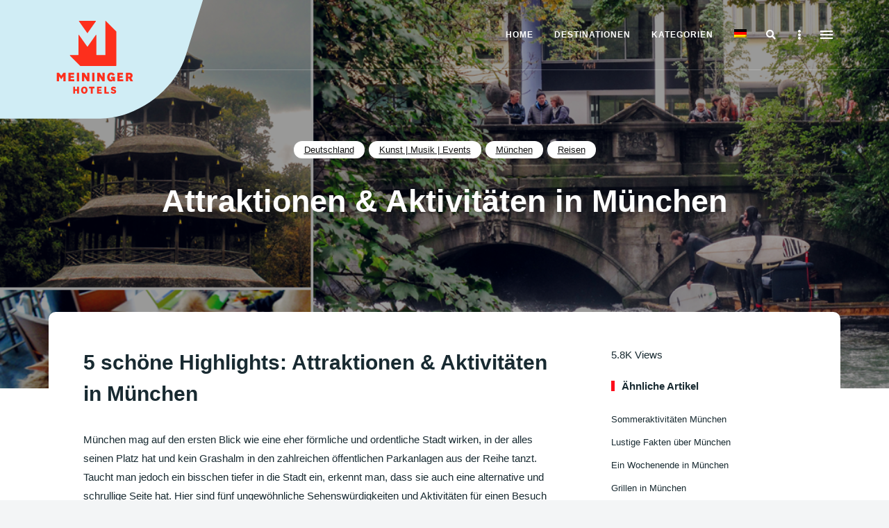

--- FILE ---
content_type: text/html; charset=UTF-8
request_url: https://www.meininger-hotels.com/blog/aktivitaeten-in-muenchen/
body_size: 42421
content:
<!DOCTYPE html><html lang="de-DE" class="no-js no-svg"><head><meta charset="UTF-8"><meta name="viewport" content="width=device-width, initial-scale=1"><link rel="preload" href="https://www.meininger-hotels.com/blog/app/themes/eaven-child/fonts/FF-META-Regular/02060175-7714-4163-853c-b968e199f234.woff2" as="font" type="font/woff2" crossorigin><link rel="profile" href="//gmpg.org/xfn/11"><link rel="dns-prefetch" href="//web.cmp.usercentrics.eu"/><link rel="preconnect" href="//web.cmp.usercentrics.eu"><link rel="preload" href="//web.cmp.usercentrics.eu/ui/loader.js" as="script"><link rel="dns-prefetch" href="//www.googletagmanager.com"/> <script type="text/javascript">(function () {
                                // library
                                function getParam(name) {
                                        var regex = new RegExp("[?&]" + name + "=([^&#]*)");
                                        var results = regex.exec(window.location.search);
                                        return results ? decodeURIComponent(results[1].replace(/\+/g, " ")) : null;
                                }
                                // create dome node
                                var s = document.createElement("script");
                                s.type = "application/javascript";
                                s.id = "usercentrics-cmp";
                                s.src = "https://web.cmp.usercentrics.eu/ui/loader.js";
                                s.setAttribute("language", "automatic");
                                s.setAttribute("data-ruleset-id", "DI9jM7O4lyvQtR");
                                s.async = true;
                                // get and set cid
                                var cid = getParam("cid");
                                if (cid && /^[A-Za-z0-9]+$/.test(cid)) {
                                        s.setAttribute("data-controller-id", cid);
                                }
                                // fire node
                                var script = document.getElementsByTagName("script")[0];
                                script.parentNode.insertBefore(s, script);
                        })();</script> <script type="text/javascript">window.dataLayer=window.dataLayer||[];</script>  <script id="tgtpi" type="text/javascript">(function(d,c,h,p,w){var s='scr',u=h?'https://'+h:'',s=s+'ipt',t=d.createElement(s);t.id='tgTP',t.async=true,t.src=u+p+'?cid='+c;if(w)t.src=t.src+'&hl=1';d.head.appendChild(t);})
                        (document,'tpMeiningerHotels','t.meininger-hotels.com','/',navigator.webdriver);
                        var tgtpcn='co';tgtpcn=tgtpcn+'ok'+'ie';
                        var tpstpc=function(d,v){var n=new Date();n.setTime(n.getTime()+(86400000*365));d[tgtpcn]=v+'; expires='+n.toGMTString()+'; path=/; domain=.'+d.location.host+'; SameSite=None; Secure;';};
                        var tpgtpc=function(d){var m=d[tgtpcn].match(new RegExp('(^| )_tpu=([^;]+)'));if(m)return m[2];return null;};</script> <meta name='robots' content='index, follow, max-image-preview:large, max-snippet:-1, max-video-preview:-1' /><link rel="alternate" hreflang="en-us" href="https://www.meininger-hotels.com/blog/en/5-unusual-things-to-see-or-do-in-munich/" /><link rel="alternate" hreflang="de-de" href="https://www.meininger-hotels.com/blog/aktivitaeten-in-muenchen/" /><link rel="alternate" hreflang="x-default" href="https://www.meininger-hotels.com/blog/aktivitaeten-in-muenchen/" /><title>Top Attraktionen und Aktivitäten in München | MEININGER Hotels</title><meta name="description" content="Tipps und Aktivitäten in München, die garantiert nicht jeder kennt! Wir haben hier einmal 5 Aktivitäten herausgesucht, die anders und außergewöhnlich sind." /><link rel="canonical" href="https://www.meininger-hotels.com/blog/aktivitaeten-in-muenchen/" /><meta property="og:locale" content="de_DE" /><meta property="og:type" content="article" /><meta property="og:title" content="Top Attraktionen und Aktivitäten in München | MEININGER Hotels" /><meta property="og:description" content="Tipps und Aktivitäten in München, die garantiert nicht jeder kennt! Wir haben hier einmal 5 Aktivitäten herausgesucht, die anders und außergewöhnlich sind." /><meta property="og:url" content="https://www.meininger-hotels.com/blog/aktivitaeten-in-muenchen/" /><meta property="og:site_name" content="MEININGER Hotels" /><meta property="article:published_time" content="2016-12-02T09:52:52+00:00" /><meta property="article:modified_time" content="2025-06-18T14:12:34+00:00" /><meta property="og:image" content="https://www.meininger-hotels.com/blog/app/uploads/2016/12/silder_munich_unusual_1050_700.png" /><meta property="og:image:width" content="1050" /><meta property="og:image:height" content="700" /><meta property="og:image:type" content="image/png" /><meta name="author" content="Sam Wood" /><meta name="twitter:card" content="summary_large_image" /><meta name="twitter:label1" content="Verfasst von" /><meta name="twitter:data1" content="Sam Wood" /><meta name="twitter:label2" content="Geschätzte Lesezeit" /><meta name="twitter:data2" content="3 Minuten" /> <script type="application/ld+json" class="yoast-schema-graph">{"@context":"https://schema.org","@graph":[{"@type":"Article","@id":"https://www.meininger-hotels.com/blog/aktivitaeten-in-muenchen/#article","isPartOf":{"@id":"https://www.meininger-hotels.com/blog/aktivitaeten-in-muenchen/"},"author":{"name":"Sam Wood","@id":"https://www.meininger-hotels.com/blog/#/schema/person/ec34f4e072025698eb2a465b6e84402e"},"headline":"Attraktionen &#038; Aktivitäten in München","datePublished":"2016-12-02T09:52:52+00:00","dateModified":"2025-06-18T14:12:34+00:00","mainEntityOfPage":{"@id":"https://www.meininger-hotels.com/blog/aktivitaeten-in-muenchen/"},"wordCount":433,"publisher":{"@id":"https://www.meininger-hotels.com/blog/#organization"},"image":{"@id":"https://www.meininger-hotels.com/blog/aktivitaeten-in-muenchen/#primaryimage"},"thumbnailUrl":"https://www.meininger-hotels.com/blog/app/uploads/2016/12/silder_munich_unusual_1050_700.png","keywords":["Chinesicher Turm","Eisbach","Eisbachwelle","Englischer Garten","katzencafe","München","Museum"],"articleSection":["Deutschland","Kunst | Musik | Events","München","Reisen"],"inLanguage":"de-DE"},{"@type":"WebPage","@id":"https://www.meininger-hotels.com/blog/aktivitaeten-in-muenchen/","url":"https://www.meininger-hotels.com/blog/aktivitaeten-in-muenchen/","name":"Top Attraktionen und Aktivitäten in München | MEININGER Hotels","isPartOf":{"@id":"https://www.meininger-hotels.com/blog/#website"},"primaryImageOfPage":{"@id":"https://www.meininger-hotels.com/blog/aktivitaeten-in-muenchen/#primaryimage"},"image":{"@id":"https://www.meininger-hotels.com/blog/aktivitaeten-in-muenchen/#primaryimage"},"thumbnailUrl":"https://www.meininger-hotels.com/blog/app/uploads/2016/12/silder_munich_unusual_1050_700.png","datePublished":"2016-12-02T09:52:52+00:00","dateModified":"2025-06-18T14:12:34+00:00","description":"Tipps und Aktivitäten in München, die garantiert nicht jeder kennt! Wir haben hier einmal 5 Aktivitäten herausgesucht, die anders und außergewöhnlich sind.","breadcrumb":{"@id":"https://www.meininger-hotels.com/blog/aktivitaeten-in-muenchen/#breadcrumb"},"inLanguage":"de-DE","potentialAction":[{"@type":"ReadAction","target":["https://www.meininger-hotels.com/blog/aktivitaeten-in-muenchen/"]}]},{"@type":"ImageObject","inLanguage":"de-DE","@id":"https://www.meininger-hotels.com/blog/aktivitaeten-in-muenchen/#primaryimage","url":"https://www.meininger-hotels.com/blog/app/uploads/2016/12/silder_munich_unusual_1050_700.png","contentUrl":"https://www.meininger-hotels.com/blog/app/uploads/2016/12/silder_munich_unusual_1050_700.png","width":1050,"height":700,"caption":"Surfer on Eisbach wave, cat café scene, and Chinese Tower in Munich’s Englischer Garten"},{"@type":"BreadcrumbList","@id":"https://www.meininger-hotels.com/blog/aktivitaeten-in-muenchen/#breadcrumb","itemListElement":[{"@type":"ListItem","position":1,"name":"Home","item":"https://www.meininger-hotels.com/blog/"},{"@type":"ListItem","position":2,"name":"Attraktionen &#038; Aktivitäten in München"}]},{"@type":"WebSite","@id":"https://www.meininger-hotels.com/blog/#website","url":"https://www.meininger-hotels.com/blog/","name":"MEININGER Hotels","description":"Explore the top European cities we live in","publisher":{"@id":"https://www.meininger-hotels.com/blog/#organization"},"potentialAction":[{"@type":"SearchAction","target":{"@type":"EntryPoint","urlTemplate":"https://www.meininger-hotels.com/blog/?s={search_term_string}"},"query-input":"required name=search_term_string"}],"inLanguage":"de-DE"},{"@type":"Organization","@id":"https://www.meininger-hotels.com/blog/#organization","name":"MEININGER Hotels","url":"https://www.meininger-hotels.com/blog/","logo":{"@type":"ImageObject","inLanguage":"de-DE","@id":"https://www.meininger-hotels.com/blog/#/schema/logo/image/","url":"https://www.meininger-hotels.com/blog/app/uploads/2020/12/meininger-logo.png","contentUrl":"https://www.meininger-hotels.com/blog/app/uploads/2020/12/meininger-logo.png","width":250,"height":250,"caption":"MEININGER Hotels"},"image":{"@id":"https://www.meininger-hotels.com/blog/#/schema/logo/image/"}},{"@type":"Person","@id":"https://www.meininger-hotels.com/blog/#/schema/person/ec34f4e072025698eb2a465b6e84402e","name":"Sam Wood","image":{"@type":"ImageObject","inLanguage":"de-DE","@id":"https://www.meininger-hotels.com/blog/#/schema/person/image/","url":"https://secure.gravatar.com/avatar/2efd3b36bb8855f13335e7271bfb6d50?s=96&d=mm&r=g","contentUrl":"https://secure.gravatar.com/avatar/2efd3b36bb8855f13335e7271bfb6d50?s=96&d=mm&r=g","caption":"Sam Wood"},"sameAs":["http://indefiniteadventure.com"],"url":"https://www.meininger-hotels.com/blog/author/sam-wood/"}]}</script> <link href='https://www.googletagmanager.com' rel='preconnect' /><link href='https://api.usercentrics.eu' rel='preconnect' /><link rel="alternate" type="application/rss+xml" title="MEININGER Hotels &raquo; Feed" href="https://www.meininger-hotels.com/blog/feed/" /> <script type="text/javascript">window._wpemojiSettings = {"baseUrl":"https:\/\/s.w.org\/images\/core\/emoji\/15.0.3\/72x72\/","ext":".png","svgUrl":"https:\/\/s.w.org\/images\/core\/emoji\/15.0.3\/svg\/","svgExt":".svg","source":{"concatemoji":"https:\/\/www.meininger-hotels.com\/blog\/wp\/wp-includes\/js\/wp-emoji-release.min.js?ver=6.5.3"}};
/*! This file is auto-generated */
!function(i,n){var o,s,e;function c(e){try{var t={supportTests:e,timestamp:(new Date).valueOf()};sessionStorage.setItem(o,JSON.stringify(t))}catch(e){}}function p(e,t,n){e.clearRect(0,0,e.canvas.width,e.canvas.height),e.fillText(t,0,0);var t=new Uint32Array(e.getImageData(0,0,e.canvas.width,e.canvas.height).data),r=(e.clearRect(0,0,e.canvas.width,e.canvas.height),e.fillText(n,0,0),new Uint32Array(e.getImageData(0,0,e.canvas.width,e.canvas.height).data));return t.every(function(e,t){return e===r[t]})}function u(e,t,n){switch(t){case"flag":return n(e,"\ud83c\udff3\ufe0f\u200d\u26a7\ufe0f","\ud83c\udff3\ufe0f\u200b\u26a7\ufe0f")?!1:!n(e,"\ud83c\uddfa\ud83c\uddf3","\ud83c\uddfa\u200b\ud83c\uddf3")&&!n(e,"\ud83c\udff4\udb40\udc67\udb40\udc62\udb40\udc65\udb40\udc6e\udb40\udc67\udb40\udc7f","\ud83c\udff4\u200b\udb40\udc67\u200b\udb40\udc62\u200b\udb40\udc65\u200b\udb40\udc6e\u200b\udb40\udc67\u200b\udb40\udc7f");case"emoji":return!n(e,"\ud83d\udc26\u200d\u2b1b","\ud83d\udc26\u200b\u2b1b")}return!1}function f(e,t,n){var r="undefined"!=typeof WorkerGlobalScope&&self instanceof WorkerGlobalScope?new OffscreenCanvas(300,150):i.createElement("canvas"),a=r.getContext("2d",{willReadFrequently:!0}),o=(a.textBaseline="top",a.font="600 32px Arial",{});return e.forEach(function(e){o[e]=t(a,e,n)}),o}function t(e){var t=i.createElement("script");t.src=e,t.defer=!0,i.head.appendChild(t)}"undefined"!=typeof Promise&&(o="wpEmojiSettingsSupports",s=["flag","emoji"],n.supports={everything:!0,everythingExceptFlag:!0},e=new Promise(function(e){i.addEventListener("DOMContentLoaded",e,{once:!0})}),new Promise(function(t){var n=function(){try{var e=JSON.parse(sessionStorage.getItem(o));if("object"==typeof e&&"number"==typeof e.timestamp&&(new Date).valueOf()<e.timestamp+604800&&"object"==typeof e.supportTests)return e.supportTests}catch(e){}return null}();if(!n){if("undefined"!=typeof Worker&&"undefined"!=typeof OffscreenCanvas&&"undefined"!=typeof URL&&URL.createObjectURL&&"undefined"!=typeof Blob)try{var e="postMessage("+f.toString()+"("+[JSON.stringify(s),u.toString(),p.toString()].join(",")+"));",r=new Blob([e],{type:"text/javascript"}),a=new Worker(URL.createObjectURL(r),{name:"wpTestEmojiSupports"});return void(a.onmessage=function(e){c(n=e.data),a.terminate(),t(n)})}catch(e){}c(n=f(s,u,p))}t(n)}).then(function(e){for(var t in e)n.supports[t]=e[t],n.supports.everything=n.supports.everything&&n.supports[t],"flag"!==t&&(n.supports.everythingExceptFlag=n.supports.everythingExceptFlag&&n.supports[t]);n.supports.everythingExceptFlag=n.supports.everythingExceptFlag&&!n.supports.flag,n.DOMReady=!1,n.readyCallback=function(){n.DOMReady=!0}}).then(function(){return e}).then(function(){var e;n.supports.everything||(n.readyCallback(),(e=n.source||{}).concatemoji?t(e.concatemoji):e.wpemoji&&e.twemoji&&(t(e.twemoji),t(e.wpemoji)))}))}((window,document),window._wpemojiSettings);</script> <link rel='stylesheet' id='slick-css' href='https://www.meininger-hotels.com/blog/app/cache/autoptimize/autoptimize_single_f38b2db10e01b1572732a3191d538707.php?ver=1.6.0' type='text/css' media='all' /><link rel='stylesheet' id='font-awesome5-all-css' href='https://www.meininger-hotels.com/blog/app/themes/eaven/assets/fonts/font-awesome/css/all.min.css?ver=5.14.0' type='text/css' media='all' /><link rel='stylesheet' id='font-awesome4-shims-css' href='https://www.meininger-hotels.com/blog/app/themes/eaven/assets/fonts/font-awesome/css/v4-shims.min.css?ver=5.14.0' type='text/css' media='all' /><link rel='stylesheet' id='wp-block-library-css' href='https://www.meininger-hotels.com/blog/wp/wp-includes/css/dist/block-library/style.min.css?ver=6.5.3' type='text/css' media='all' /><link rel='stylesheet' id='eaven-theme-style-css' href='https://www.meininger-hotels.com/blog/app/cache/autoptimize/autoptimize_single_99095dc9a8a28911d6abf8846f394448.php?ver=2022021201' type='text/css' media='all' /><link rel='stylesheet' id='justified-gallery-css' href='https://www.meininger-hotels.com/blog/app/themes/eaven/assets/libs/justified-gallery/justifiedGallery.min.css?ver=3.6.3' type='text/css' media='all' /><link rel='stylesheet' id='sbi_styles-css' href='https://www.meininger-hotels.com/blog/app/plugins/instagram-feed/css/sbi-styles.min.css?ver=6.4.3' type='text/css' media='all' /><style id='wp-emoji-styles-inline-css' type='text/css'>img.wp-smiley, img.emoji {
		display: inline !important;
		border: none !important;
		box-shadow: none !important;
		height: 1em !important;
		width: 1em !important;
		margin: 0 0.07em !important;
		vertical-align: -0.1em !important;
		background: none !important;
		padding: 0 !important;
	}</style><style id='classic-theme-styles-inline-css' type='text/css'>/*! This file is auto-generated */
.wp-block-button__link{color:#fff;background-color:#32373c;border-radius:9999px;box-shadow:none;text-decoration:none;padding:calc(.667em + 2px) calc(1.333em + 2px);font-size:1.125em}.wp-block-file__button{background:#32373c;color:#fff;text-decoration:none}</style><style id='global-styles-inline-css' type='text/css'>body{--wp--preset--color--black: #000000;--wp--preset--color--cyan-bluish-gray: #abb8c3;--wp--preset--color--white: #ffffff;--wp--preset--color--pale-pink: #f78da7;--wp--preset--color--vivid-red: #cf2e2e;--wp--preset--color--luminous-vivid-orange: #ff6900;--wp--preset--color--luminous-vivid-amber: #fcb900;--wp--preset--color--light-green-cyan: #7bdcb5;--wp--preset--color--vivid-green-cyan: #00d084;--wp--preset--color--pale-cyan-blue: #8ed1fc;--wp--preset--color--vivid-cyan-blue: #0693e3;--wp--preset--color--vivid-purple: #9b51e0;--wp--preset--gradient--vivid-cyan-blue-to-vivid-purple: linear-gradient(135deg,rgba(6,147,227,1) 0%,rgb(155,81,224) 100%);--wp--preset--gradient--light-green-cyan-to-vivid-green-cyan: linear-gradient(135deg,rgb(122,220,180) 0%,rgb(0,208,130) 100%);--wp--preset--gradient--luminous-vivid-amber-to-luminous-vivid-orange: linear-gradient(135deg,rgba(252,185,0,1) 0%,rgba(255,105,0,1) 100%);--wp--preset--gradient--luminous-vivid-orange-to-vivid-red: linear-gradient(135deg,rgba(255,105,0,1) 0%,rgb(207,46,46) 100%);--wp--preset--gradient--very-light-gray-to-cyan-bluish-gray: linear-gradient(135deg,rgb(238,238,238) 0%,rgb(169,184,195) 100%);--wp--preset--gradient--cool-to-warm-spectrum: linear-gradient(135deg,rgb(74,234,220) 0%,rgb(151,120,209) 20%,rgb(207,42,186) 40%,rgb(238,44,130) 60%,rgb(251,105,98) 80%,rgb(254,248,76) 100%);--wp--preset--gradient--blush-light-purple: linear-gradient(135deg,rgb(255,206,236) 0%,rgb(152,150,240) 100%);--wp--preset--gradient--blush-bordeaux: linear-gradient(135deg,rgb(254,205,165) 0%,rgb(254,45,45) 50%,rgb(107,0,62) 100%);--wp--preset--gradient--luminous-dusk: linear-gradient(135deg,rgb(255,203,112) 0%,rgb(199,81,192) 50%,rgb(65,88,208) 100%);--wp--preset--gradient--pale-ocean: linear-gradient(135deg,rgb(255,245,203) 0%,rgb(182,227,212) 50%,rgb(51,167,181) 100%);--wp--preset--gradient--electric-grass: linear-gradient(135deg,rgb(202,248,128) 0%,rgb(113,206,126) 100%);--wp--preset--gradient--midnight: linear-gradient(135deg,rgb(2,3,129) 0%,rgb(40,116,252) 100%);--wp--preset--font-size--small: 13px;--wp--preset--font-size--medium: 20px;--wp--preset--font-size--large: 36px;--wp--preset--font-size--x-large: 42px;--wp--preset--spacing--20: 0.44rem;--wp--preset--spacing--30: 0.67rem;--wp--preset--spacing--40: 1rem;--wp--preset--spacing--50: 1.5rem;--wp--preset--spacing--60: 2.25rem;--wp--preset--spacing--70: 3.38rem;--wp--preset--spacing--80: 5.06rem;--wp--preset--shadow--natural: 6px 6px 9px rgba(0, 0, 0, 0.2);--wp--preset--shadow--deep: 12px 12px 50px rgba(0, 0, 0, 0.4);--wp--preset--shadow--sharp: 6px 6px 0px rgba(0, 0, 0, 0.2);--wp--preset--shadow--outlined: 6px 6px 0px -3px rgba(255, 255, 255, 1), 6px 6px rgba(0, 0, 0, 1);--wp--preset--shadow--crisp: 6px 6px 0px rgba(0, 0, 0, 1);}:where(.is-layout-flex){gap: 0.5em;}:where(.is-layout-grid){gap: 0.5em;}body .is-layout-flex{display: flex;}body .is-layout-flex{flex-wrap: wrap;align-items: center;}body .is-layout-flex > *{margin: 0;}body .is-layout-grid{display: grid;}body .is-layout-grid > *{margin: 0;}:where(.wp-block-columns.is-layout-flex){gap: 2em;}:where(.wp-block-columns.is-layout-grid){gap: 2em;}:where(.wp-block-post-template.is-layout-flex){gap: 1.25em;}:where(.wp-block-post-template.is-layout-grid){gap: 1.25em;}.has-black-color{color: var(--wp--preset--color--black) !important;}.has-cyan-bluish-gray-color{color: var(--wp--preset--color--cyan-bluish-gray) !important;}.has-white-color{color: var(--wp--preset--color--white) !important;}.has-pale-pink-color{color: var(--wp--preset--color--pale-pink) !important;}.has-vivid-red-color{color: var(--wp--preset--color--vivid-red) !important;}.has-luminous-vivid-orange-color{color: var(--wp--preset--color--luminous-vivid-orange) !important;}.has-luminous-vivid-amber-color{color: var(--wp--preset--color--luminous-vivid-amber) !important;}.has-light-green-cyan-color{color: var(--wp--preset--color--light-green-cyan) !important;}.has-vivid-green-cyan-color{color: var(--wp--preset--color--vivid-green-cyan) !important;}.has-pale-cyan-blue-color{color: var(--wp--preset--color--pale-cyan-blue) !important;}.has-vivid-cyan-blue-color{color: var(--wp--preset--color--vivid-cyan-blue) !important;}.has-vivid-purple-color{color: var(--wp--preset--color--vivid-purple) !important;}.has-black-background-color{background-color: var(--wp--preset--color--black) !important;}.has-cyan-bluish-gray-background-color{background-color: var(--wp--preset--color--cyan-bluish-gray) !important;}.has-white-background-color{background-color: var(--wp--preset--color--white) !important;}.has-pale-pink-background-color{background-color: var(--wp--preset--color--pale-pink) !important;}.has-vivid-red-background-color{background-color: var(--wp--preset--color--vivid-red) !important;}.has-luminous-vivid-orange-background-color{background-color: var(--wp--preset--color--luminous-vivid-orange) !important;}.has-luminous-vivid-amber-background-color{background-color: var(--wp--preset--color--luminous-vivid-amber) !important;}.has-light-green-cyan-background-color{background-color: var(--wp--preset--color--light-green-cyan) !important;}.has-vivid-green-cyan-background-color{background-color: var(--wp--preset--color--vivid-green-cyan) !important;}.has-pale-cyan-blue-background-color{background-color: var(--wp--preset--color--pale-cyan-blue) !important;}.has-vivid-cyan-blue-background-color{background-color: var(--wp--preset--color--vivid-cyan-blue) !important;}.has-vivid-purple-background-color{background-color: var(--wp--preset--color--vivid-purple) !important;}.has-black-border-color{border-color: var(--wp--preset--color--black) !important;}.has-cyan-bluish-gray-border-color{border-color: var(--wp--preset--color--cyan-bluish-gray) !important;}.has-white-border-color{border-color: var(--wp--preset--color--white) !important;}.has-pale-pink-border-color{border-color: var(--wp--preset--color--pale-pink) !important;}.has-vivid-red-border-color{border-color: var(--wp--preset--color--vivid-red) !important;}.has-luminous-vivid-orange-border-color{border-color: var(--wp--preset--color--luminous-vivid-orange) !important;}.has-luminous-vivid-amber-border-color{border-color: var(--wp--preset--color--luminous-vivid-amber) !important;}.has-light-green-cyan-border-color{border-color: var(--wp--preset--color--light-green-cyan) !important;}.has-vivid-green-cyan-border-color{border-color: var(--wp--preset--color--vivid-green-cyan) !important;}.has-pale-cyan-blue-border-color{border-color: var(--wp--preset--color--pale-cyan-blue) !important;}.has-vivid-cyan-blue-border-color{border-color: var(--wp--preset--color--vivid-cyan-blue) !important;}.has-vivid-purple-border-color{border-color: var(--wp--preset--color--vivid-purple) !important;}.has-vivid-cyan-blue-to-vivid-purple-gradient-background{background: var(--wp--preset--gradient--vivid-cyan-blue-to-vivid-purple) !important;}.has-light-green-cyan-to-vivid-green-cyan-gradient-background{background: var(--wp--preset--gradient--light-green-cyan-to-vivid-green-cyan) !important;}.has-luminous-vivid-amber-to-luminous-vivid-orange-gradient-background{background: var(--wp--preset--gradient--luminous-vivid-amber-to-luminous-vivid-orange) !important;}.has-luminous-vivid-orange-to-vivid-red-gradient-background{background: var(--wp--preset--gradient--luminous-vivid-orange-to-vivid-red) !important;}.has-very-light-gray-to-cyan-bluish-gray-gradient-background{background: var(--wp--preset--gradient--very-light-gray-to-cyan-bluish-gray) !important;}.has-cool-to-warm-spectrum-gradient-background{background: var(--wp--preset--gradient--cool-to-warm-spectrum) !important;}.has-blush-light-purple-gradient-background{background: var(--wp--preset--gradient--blush-light-purple) !important;}.has-blush-bordeaux-gradient-background{background: var(--wp--preset--gradient--blush-bordeaux) !important;}.has-luminous-dusk-gradient-background{background: var(--wp--preset--gradient--luminous-dusk) !important;}.has-pale-ocean-gradient-background{background: var(--wp--preset--gradient--pale-ocean) !important;}.has-electric-grass-gradient-background{background: var(--wp--preset--gradient--electric-grass) !important;}.has-midnight-gradient-background{background: var(--wp--preset--gradient--midnight) !important;}.has-small-font-size{font-size: var(--wp--preset--font-size--small) !important;}.has-medium-font-size{font-size: var(--wp--preset--font-size--medium) !important;}.has-large-font-size{font-size: var(--wp--preset--font-size--large) !important;}.has-x-large-font-size{font-size: var(--wp--preset--font-size--x-large) !important;}
.wp-block-navigation a:where(:not(.wp-element-button)){color: inherit;}
:where(.wp-block-post-template.is-layout-flex){gap: 1.25em;}:where(.wp-block-post-template.is-layout-grid){gap: 1.25em;}
:where(.wp-block-columns.is-layout-flex){gap: 2em;}:where(.wp-block-columns.is-layout-grid){gap: 2em;}
.wp-block-pullquote{font-size: 1.5em;line-height: 1.6;}</style><link rel='stylesheet' id='wpml-blocks-css' href='https://www.meininger-hotels.com/blog/app/cache/autoptimize/autoptimize_single_4940e4ae72b6124a6eab7e97fc8df1f4.php?ver=4.6.11' type='text/css' media='all' /><link rel='stylesheet' id='wp-faq-schema-jquery-ui-css' href='https://www.meininger-hotels.com/blog/app/cache/autoptimize/autoptimize_single_61a28b372c16d866e0840c7ad41f0b9c.php?ver=2.0.0' type='text/css' media='all' /><link rel='stylesheet' id='wpml-menu-item-0-css' href='https://www.meininger-hotels.com/blog/app/plugins/sitepress-multilingual-cms/templates/language-switchers/menu-item/style.min.css?ver=1' type='text/css' media='all' /><link rel='stylesheet' id='eaven-child-theme-style-css' href='https://www.meininger-hotels.com/blog/app/cache/autoptimize/autoptimize_single_4abf5246f772107646e5575d98be021d.php?ver=6.5.3' type='text/css' media='all' /><style id='eaven-child-theme-style-inline-css' type='text/css'>:root { --primary-color: #fd0d1b; --primary-color-semi: rgba(253, 13, 27, 0.5); --light-text-color: #182a31; } #page .site-header { background-color: #182a31; }   .eaven-fullmenu { background-color: #182a31; } .site-footer .featured-category-section.light-color, .site-footer .featured-category-section.dark-color { background-color: #e3f1f6; } .site-footer .widget-area.light-color, .site-footer .widget-area.dark-color { background-color: #182a31; } .site-footer .site-footer-bottom { background-color: #182a31; }</style><style id='wcw-inlinecss-inline-css' type='text/css'>.widget_wpcategorieswidget ul.children{display:none;} .widget_wp_categories_widget{background:#fff; position:relative;}.widget_wp_categories_widget h2,.widget_wpcategorieswidget h2{color:#4a5f6d;font-size:20px;font-weight:400;margin:0 0 25px;line-height:24px;text-transform:uppercase}.widget_wp_categories_widget ul li,.widget_wpcategorieswidget ul li{font-size: 16px; margin: 0px; border-bottom: 1px dashed #f0f0f0; position: relative; list-style-type: none; line-height: 35px;}.widget_wp_categories_widget ul li:last-child,.widget_wpcategorieswidget ul li:last-child{border:none;}.widget_wp_categories_widget ul li a,.widget_wpcategorieswidget ul li a{display:inline-block;color:#007acc;transition:all .5s ease;-webkit-transition:all .5s ease;-ms-transition:all .5s ease;-moz-transition:all .5s ease;text-decoration:none;}.widget_wp_categories_widget ul li a:hover,.widget_wp_categories_widget ul li.active-cat a,.widget_wp_categories_widget ul li.active-cat span.post-count,.widget_wpcategorieswidget ul li a:hover,.widget_wpcategorieswidget ul li.active-cat a,.widget_wpcategorieswidget ul li.active-cat span.post-count{color:#ee546c}.widget_wp_categories_widget ul li span.post-count,.widget_wpcategorieswidget ul li span.post-count{height: 30px; min-width: 35px; text-align: center; background: #fff; color: #605f5f; border-radius: 5px; box-shadow: inset 2px 1px 3px rgba(0, 122, 204,.1); top: 0px; float: right; margin-top: 2px;}li.cat-item.cat-have-child > span.post-count{float:inherit;}li.cat-item.cat-item-7.cat-have-child { background: #f8f9fa; }li.cat-item.cat-have-child > span.post-count:before { content: "("; }li.cat-item.cat-have-child > span.post-count:after { content: ")"; }.cat-have-child.open-m-menu ul.children li { border-top: 1px solid #d8d8d8;border-bottom:none;}li.cat-item.cat-have-child:after{ position: absolute; right: 8px; top: 8px; background-image: url([data-uri]); content: ""; width: 18px; height: 18px;transform: rotate(270deg);}ul.children li.cat-item.cat-have-child:after{content:"";background-image: none;}.cat-have-child ul.children {display: none; z-index: 9; width: auto; position: relative; margin: 0px; padding: 0px; margin-top: 0px; padding-top: 10px; padding-bottom: 10px; list-style: none; text-align: left; background:  #f8f9fa; padding-left: 5px;}.widget_wp_categories_widget ul li ul.children li,.widget_wpcategorieswidget ul li ul.children li { border-bottom: 1px solid #fff; padding-right: 5px; }.cat-have-child.open-m-menu ul.children{display:block;}li.cat-item.cat-have-child.open-m-menu:after{transform: rotate(0deg);}.widget_wp_categories_widget > li.product_cat,.widget_wpcategorieswidget > li.product_cat {list-style: none;}.widget_wp_categories_widget > ul,.widget_wpcategorieswidget > ul {padding: 0px;}.widget_wp_categories_widget > ul li ul ,.widget_wpcategorieswidget > ul li ul {padding-left: 15px;}</style> <script type="text/javascript" id="wpml-cookie-js-extra">var wpml_cookies = {"wp-wpml_current_language":{"value":"de","expires":1,"path":"\/"}};
var wpml_cookies = {"wp-wpml_current_language":{"value":"de","expires":1,"path":"\/"}};</script> <script type="text/javascript" src="https://www.meininger-hotels.com/blog/app/cache/autoptimize/autoptimize_single_c6a55456af4776c733018888483aba22.php?ver=4.6.11" id="wpml-cookie-js" defer="defer" data-wp-strategy="defer"></script> <script type="text/javascript" src="https://www.meininger-hotels.com/blog/wp/wp-includes/js/jquery/jquery.min.js?ver=3.7.1" id="jquery-core-js"></script> <script type="text/javascript" id="jquery-core-js-after">jQuery(document).ready(function($){ jQuery('li.cat-item:has(ul.children)').addClass('cat-have-child'); jQuery('.cat-have-child').removeClass('open-m-menu');jQuery('li.cat-have-child > a').click(function(){window.location.href=jQuery(this).attr('href');return false;});jQuery('li.cat-have-child').click(function(){

		var li_parentdiv = jQuery(this).parent().parent().parent().attr('class');
			if(jQuery(this).hasClass('open-m-menu')){jQuery('.cat-have-child').removeClass('open-m-menu');}else{jQuery('.cat-have-child').removeClass('open-m-menu');jQuery(this).addClass('open-m-menu');}});});</script> <script type="text/javascript" src="https://www.meininger-hotels.com/blog/wp/wp-includes/js/jquery/jquery-migrate.min.js?ver=3.4.1" id="jquery-migrate-js"></script> <script type="text/javascript" src="https://www.meininger-hotels.com/blog/app/themes/eaven/assets/js/libs/modernizr.min.js?ver=3.3.1" id="modernizr-js"></script> <!--[if lt IE 9]> <script type="text/javascript" src="https://www.meininger-hotels.com/blog/app/themes/eaven/assets/js/libs/html5shiv.min.js?ver=3.7.3" id="html5shiv-js"></script> <![endif]--><link rel="https://api.w.org/" href="https://www.meininger-hotels.com/blog/wp-json/" /><link rel="alternate" type="application/json" href="https://www.meininger-hotels.com/blog/wp-json/wp/v2/posts/7468" /><link rel="EditURI" type="application/rsd+xml" title="RSD" href="https://www.meininger-hotels.com/blog/wp/xmlrpc.php?rsd" /><meta name="generator" content="WordPress 6.5.3" /><link rel='shortlink' href='https://www.meininger-hotels.com/blog/?p=7468' /><link rel="alternate" type="application/json+oembed" href="https://www.meininger-hotels.com/blog/wp-json/oembed/1.0/embed?url=https%3A%2F%2Fwww.meininger-hotels.com%2Fblog%2Faktivitaeten-in-muenchen%2F" /><link rel="alternate" type="text/xml+oembed" href="https://www.meininger-hotels.com/blog/wp-json/oembed/1.0/embed?url=https%3A%2F%2Fwww.meininger-hotels.com%2Fblog%2Faktivitaeten-in-muenchen%2F&#038;format=xml" /><meta name="generator" content="WPML ver:4.6.11 stt:1,4,3,27;" /> <script>document.documentElement.className = document.documentElement.className.replace('no-js', 'js');</script> <style>.no-js img.lazyload {
				display: none;
			}

			figure.wp-block-image img.lazyloading {
				min-width: 150px;
			}

			.lazyload,
			.lazyloading {
				--smush-placeholder-width: 100px;
				--smush-placeholder-aspect-ratio: 1/1;
				width: var(--smush-placeholder-width) !important;
				aspect-ratio: var(--smush-placeholder-aspect-ratio) !important;
			}

						.lazyload, .lazyloading {
				opacity: 0;
			}

			.lazyloaded {
				opacity: 1;
				transition: opacity 400ms;
				transition-delay: 0ms;
			}</style><link rel="icon" href="https://www.meininger-hotels.com/blog/app/uploads/2021/06/cropped-MEININGER_BLOG_New_logo_250x250-1-32x32.png" sizes="32x32" /><link rel="icon" href="https://www.meininger-hotels.com/blog/app/uploads/2021/06/cropped-MEININGER_BLOG_New_logo_250x250-1-192x192.png" sizes="192x192" /><link rel="apple-touch-icon" href="https://www.meininger-hotels.com/blog/app/uploads/2021/06/cropped-MEININGER_BLOG_New_logo_250x250-1-180x180.png" /><meta name="msapplication-TileImage" content="https://www.meininger-hotels.com/blog/app/uploads/2021/06/cropped-MEININGER_BLOG_New_logo_250x250-1-270x270.png" /><style type="text/css" id="wp-custom-css">body.front-page .content-area .navigation.pagination { display: none; }</style><meta http-equiv="language" content="de"/><style type="text/css">.widget-title:empty {
                                display: none !important;
                        }
                        html {
                                font-size: 15px !important;
                        }
                        /* html :not(.fa):not(.search-submit):not(.ab-icon) {
                                font-family:"Nort W02" !important;
                        } */
                        .cat-links a,
                        .post-entry a:not(.button), .comment-content a:not(.button), .textwidget a:not(.button), .gallery-slider.fullscreen .wp-caption-text a:not(.button) {
                                text-decoration: underline;
                                color: var(--light-text-color);
                        }
                        .site-content .button, .widget-area .button {
                                background-color: transparent;
                                color: var(--light-text-color);
                                border: 1px solid var(--light-text-color) !important;
                        }
                        .site-content .button:hover, .widget-area .button:hover,
                        .site-content .button:focus, .widget-area .button:focus {
                                background-color: var(--light-text-color);
                                color: #fff;
                        }
                        a:focus-visible, button:focus-visible {
                                outline: 2px dashed var(--primary-color);
                                outline-offset: 2px;
                        }</style></head><body class="post-template-default single single-post postid-7468 single-format-standard wp-custom-logo wp-embed-responsive light-color site-layout-fullwidth post-template-header-fullwidth transparent-site-header"> <input id="url_uc_css" type="hidden" value="https://www.meininger-hotels.com/blog/app/themes/eaven-child/assets/css/user-centrics.css"/> <script type="text/javascript">dataLayer.push({'event': 'page_properties', 'pagetype': 'blog'});</script> <div id="page"><header id="masthead" class="site-header site-header-layout-3" data-sticky="sticky"><div class="site-header-main"><div class="site-branding hide-title-tagline"> <a href="https://www.meininger-hotels.com/de/" class="custom-logo-link" rel="home" aria-current="page"><img src="https://www.meininger-hotels.com/blog/app/themes/eaven-child/assets/img/mei-logo-large.svg" class="custom-logo skip-lazy" alt="&#8211; MEININGER Hotels" /></a><p class="site-title"> <a href="https://www.meininger-hotels.com/blog/" rel="home">MEININGER Hotels</a></p></div><div class="container"><div class="site-branding hide-title-tagline"> <a href="https://www.meininger-hotels.com/de/" class="custom-logo-link" rel="home" aria-current="page"><img src="https://www.meininger-hotels.com/blog/app/themes/eaven-child/assets/img/mei-logo-small.svg" class="custom-logo mobile sticky skip-lazy" alt="&#8211; MEININGER Hotels" /></a></div><div id="site-header-menu" class="site-header-menu"><nav id="site-navigation" class="main-navigation"><ul id="menu-main-menu" class="primary-menu"><li id="menu-item-12515" class="menu-item menu-item-type-custom menu-item-object-custom menu-item-12515"><a href="/blog/">Home</a></li><li id="menu-item-12532" class="mega-menu menu-item menu-item-type-taxonomy menu-item-object-category current-post-ancestor menu-item-has-children menu-item-12532"><a href="https://www.meininger-hotels.com/blog/category/destinationen/">Destinationen</a><ul class="sub-menu" style="display: none;"><li class="sub-cat-list"><ul><li class="current" data-id="cat-1096"><a href="https://www.meininger-hotels.com/blog/category/destinationen/">All</a></li><li data-id="cat-25"><a href="https://www.meininger-hotels.com/blog/category/destinationen/belgien/">Belgien</a></li><ul class="cat-sublist"><li data-id="cat-5"><a href="https://www.meininger-hotels.com/blog/category/destinationen/belgien/bruessel/">Brüssel</a></li></ul><li data-id="cat-698"><a href="https://www.meininger-hotels.com/blog/category/destinationen/daenemark/">Dänemark</a></li><ul class="cat-sublist"><li data-id="cat-699"><a href="https://www.meininger-hotels.com/blog/category/destinationen/daenemark/kopenhagen/">Kopenhagen</a></li></ul><li data-id="cat-24"><a href="https://www.meininger-hotels.com/blog/category/destinationen/deutschland/">Deutschland</a></li><ul class="cat-sublist"><li data-id="cat-4"><a href="https://www.meininger-hotels.com/blog/category/destinationen/deutschland/berlin-de/">Berlin</a></li><li data-id="cat-1243"><a href="https://www.meininger-hotels.com/blog/category/destinationen/deutschland/bremen/">Bremen</a></li><li data-id="cat-1280"><a href="https://www.meininger-hotels.com/blog/category/destinationen/deutschland/dresden-deutschland/">Dresden</a></li><li data-id="cat-7"><a href="https://www.meininger-hotels.com/blog/category/destinationen/deutschland/frankfurtmain-de/">Frankfurt/Main</a></li><li data-id="cat-8"><a href="https://www.meininger-hotels.com/blog/category/destinationen/deutschland/hamburg-de/">Hamburg</a></li><li data-id="cat-1071"><a href="https://www.meininger-hotels.com/blog/category/destinationen/deutschland/heidelberg-de/">Heidelberg</a></li><li data-id="cat-6"><a href="https://www.meininger-hotels.com/blog/category/destinationen/deutschland/koeln/">Köln</a></li><li data-id="cat-468"><a href="https://www.meininger-hotels.com/blog/category/destinationen/deutschland/leipzig-de/">Leipzig</a></li><li data-id="cat-10"><a href="https://www.meininger-hotels.com/blog/category/destinationen/deutschland/muenchen/">München</a></li></ul><li data-id="cat-919"><a href="https://www.meininger-hotels.com/blog/category/destinationen/frankreich/">Frankreich</a></li><ul class="cat-sublist"><li data-id="cat-1152"><a href="https://www.meininger-hotels.com/blog/category/destinationen/frankreich/bordeaux-de/">Bordeaux</a></li><li data-id="cat-1114"><a href="https://www.meininger-hotels.com/blog/category/destinationen/frankreich/lyon-de/">Lyon</a></li><li data-id="cat-1194"><a href="https://www.meininger-hotels.com/blog/category/destinationen/frankreich/marseille-de/">Marseille</a></li><li data-id="cat-1115"><a href="https://www.meininger-hotels.com/blog/category/destinationen/frankreich/paris-de/">Paris</a></li></ul><li data-id="cat-26"><a href="https://www.meininger-hotels.com/blog/category/destinationen/grossbritannien/">Großbritannien</a></li><ul class="cat-sublist"><li data-id="cat-1843"><a href="https://www.meininger-hotels.com/blog/category/destinationen/grossbritannien/edinburgh-2/">Edinburgh</a></li><li data-id="cat-9"><a href="https://www.meininger-hotels.com/blog/category/destinationen/grossbritannien/london-de/">London</a></li></ul><li data-id="cat-761"><a href="https://www.meininger-hotels.com/blog/category/destinationen/italien/">Italien</a></li><ul class="cat-sublist"><li data-id="cat-780"><a href="https://www.meininger-hotels.com/blog/category/destinationen/italien/mailand/">Mailand</a></li><li data-id="cat-762"><a href="https://www.meininger-hotels.com/blog/category/destinationen/italien/rom/">Rom</a></li><li data-id="cat-1284"><a href="https://www.meininger-hotels.com/blog/category/destinationen/italien/venedig/">Venedig</a></li></ul><li data-id="cat-23"><a href="https://www.meininger-hotels.com/blog/category/destinationen/niederlande/">Niederlande</a></li><ul class="cat-sublist"><li data-id="cat-1467"><a href="https://www.meininger-hotels.com/blog/category/destinationen/niederlande/amsterdam-2/">Amsterdam</a></li></ul><li data-id="cat-27"><a href="https://www.meininger-hotels.com/blog/category/destinationen/oesterreich/">Österreich</a></li><ul class="cat-sublist"><li data-id="cat-1167"><a href="https://www.meininger-hotels.com/blog/category/destinationen/oesterreich/innsbruck-de/">Innsbruck</a></li><li data-id="cat-11"><a href="https://www.meininger-hotels.com/blog/category/destinationen/oesterreich/salzburg-de/">Salzburg</a></li><li data-id="cat-12"><a href="https://www.meininger-hotels.com/blog/category/destinationen/oesterreich/wien/">Wien</a></li></ul><li data-id="cat-1319"><a href="https://www.meininger-hotels.com/blog/category/destinationen/polen/">Polen</a></li><ul class="cat-sublist"><li data-id="cat-1321"><a href="https://www.meininger-hotels.com/blog/category/destinationen/polen/krakau/">Krakau</a></li></ul><li data-id="cat-1160"><a href="https://www.meininger-hotels.com/blog/category/destinationen/schweiz/">Schweiz</a></li><ul class="cat-sublist"><li data-id="cat-1164"><a href="https://www.meininger-hotels.com/blog/category/destinationen/schweiz/genf/">Genf</a></li><li data-id="cat-1162"><a href="https://www.meininger-hotels.com/blog/category/destinationen/schweiz/zuerich/">Zürich</a></li></ul><li data-id="cat-1609"><a href="https://www.meininger-hotels.com/blog/category/destinationen/spanien/">Spanien</a></li><ul class="cat-sublist"><li data-id="cat-1608"><a href="https://www.meininger-hotels.com/blog/category/destinationen/spanien/barcelona/">Barcelona</a></li></ul><li data-id="cat-1107"><a href="https://www.meininger-hotels.com/blog/category/destinationen/ungarn/">Ungarn</a></li><ul class="cat-sublist"><li data-id="cat-888"><a href="https://www.meininger-hotels.com/blog/category/destinationen/ungarn/budapest-de/">Budapest</a></li></ul></ul></li><li class="sub-cat-posts"><div class="sub-cat current cat-1096"><ul><li><div class="post mega-menu-post has-post-thumbnail"><figure class="featured-img"> <a					 class="featured-img-container lazyload"					style="background-image:inherit;"
 href="https://www.meininger-hotels.com/blog/edinburgh-guenstig-reisen/" 				 data-bg-image="url(https://www.meininger-hotels.com/blog/app/uploads/2026/01/edinburgh-on-a-budget-8-600x400.jpg)"> </a></figure><div class="post-content"><div class="post-header"><p class="post-title"> <a href="https://www.meininger-hotels.com/blog/edinburgh-guenstig-reisen/">Edinburgh günstig reisen</a></p></div></div></div></li><li><div class="post mega-menu-post has-post-thumbnail"><figure class="featured-img"> <a					 class="featured-img-container lazyload"					style="background-image:inherit;"
 href="https://www.meininger-hotels.com/blog/instagram-spots-edinburgh/" 				 data-bg-image="url(https://www.meininger-hotels.com/blog/app/uploads/2026/01/edinburgh-instagram-spots-4-600x400.jpg)"> </a></figure><div class="post-content"><div class="post-header"><p class="post-title"> <a href="https://www.meininger-hotels.com/blog/instagram-spots-edinburgh/">Die besten Instagram Spots in Edinburgh</a></p></div></div></div></li><li><div class="post mega-menu-post has-post-thumbnail"><figure class="featured-img"> <a					 class="featured-img-container lazyload"					style="background-image:inherit;"
 href="https://www.meininger-hotels.com/blog/club-guide-berlin/" 				 data-bg-image="url(https://www.meininger-hotels.com/blog/app/uploads/2023/04/feliphe-schiarolli-oeHaXN3WiLk-unsplash-600x399.jpg)"> </a></figure><div class="post-content"><div class="post-header"><p class="post-title"> <a href="https://www.meininger-hotels.com/blog/club-guide-berlin/">Club Guide Berlin</a></p></div></div></div></li></ul></div><div class="sub-cat cat-25"><ul><li><div class="post mega-menu-post has-post-thumbnail"><figure class="featured-img"> <a					 class="featured-img-container lazyload"					style="background-image:inherit;"
 href="https://www.meininger-hotels.com/blog/feiertage-in-belgien/" 				 data-bg-image="url(https://www.meininger-hotels.com/blog/app/uploads/2025/02/monika-grabkowska-fNU0ahAEjnc-unsplash-600x399.jpg)"> </a></figure><div class="post-content"><div class="post-header"><p class="post-title"> <a href="https://www.meininger-hotels.com/blog/feiertage-in-belgien/">Feiertage in Belgien 2026</a></p></div></div></div></li><li><div class="post mega-menu-post has-post-thumbnail"><figure class="featured-img"> <a					 class="featured-img-container lazyload"					style="background-image:inherit;"
 href="https://www.meininger-hotels.com/blog/urlaub-mit-haustier/" 				 data-bg-image="url(https://www.meininger-hotels.com/blog/app/uploads/2025/11/how-to-travel-with-pets-4-600x400.jpg)"> </a></figure><div class="post-content"><div class="post-header"><p class="post-title"> <a href="https://www.meininger-hotels.com/blog/urlaub-mit-haustier/">So klappt der Urlaub mit Haustier</a></p></div></div></div></li><li><div class="post mega-menu-post has-post-thumbnail"><figure class="featured-img"> <a					 class="featured-img-container lazyload"					style="background-image:inherit;"
 href="https://www.meininger-hotels.com/blog/eurostar-london/" 				 data-bg-image="url(https://www.meininger-hotels.com/blog/app/uploads/2025/08/eurostar-routes-from-london-1-600x400.jpg)"> </a></figure><div class="post-content"><div class="post-header"><p class="post-title"> <a href="https://www.meininger-hotels.com/blog/eurostar-london/">Wochenendtrip ab London mit dem Eurostar</a></p></div></div></div></li></ul></div><div class="sub-cat cat-5"><ul><li><div class="post mega-menu-post has-post-thumbnail"><figure class="featured-img"> <a					 class="featured-img-container lazyload"					style="background-image:inherit;"
 href="https://www.meininger-hotels.com/blog/feiertage-in-belgien/" 				 data-bg-image="url(https://www.meininger-hotels.com/blog/app/uploads/2025/02/monika-grabkowska-fNU0ahAEjnc-unsplash-600x399.jpg)"> </a></figure><div class="post-content"><div class="post-header"><p class="post-title"> <a href="https://www.meininger-hotels.com/blog/feiertage-in-belgien/">Feiertage in Belgien 2026</a></p></div></div></div></li><li><div class="post mega-menu-post has-post-thumbnail"><figure class="featured-img"> <a					 class="featured-img-container lazyload"					style="background-image:inherit;"
 href="https://www.meininger-hotels.com/blog/eurostar-london/" 				 data-bg-image="url(https://www.meininger-hotels.com/blog/app/uploads/2025/08/eurostar-routes-from-london-1-600x400.jpg)"> </a></figure><div class="post-content"><div class="post-header"><p class="post-title"> <a href="https://www.meininger-hotels.com/blog/eurostar-london/">Wochenendtrip ab London mit dem Eurostar</a></p></div></div></div></li><li><div class="post mega-menu-post has-post-thumbnail"><figure class="featured-img"> <a					 class="featured-img-container lazyload"					style="background-image:inherit;"
 href="https://www.meininger-hotels.com/blog/sommer-in-bruessel-parks/" 				 data-bg-image="url(https://www.meininger-hotels.com/blog/app/uploads/2015/06/Summer-in-Brussels-1-600x400.jpg)"> </a></figure><div class="post-content"><div class="post-header"><p class="post-title"> <a href="https://www.meininger-hotels.com/blog/sommer-in-bruessel-parks/">Sommer in Brüssels Parks</a></p></div></div></div></li></ul></div><div class="sub-cat cat-698"><ul><li><div class="post mega-menu-post has-post-thumbnail"><figure class="featured-img"> <a					 class="featured-img-container lazyload"					style="background-image:inherit;"
 href="https://www.meininger-hotels.com/blog/heiraten-in-kopenhagen/" 				 data-bg-image="url(https://www.meininger-hotels.com/blog/app/uploads/2025/11/getting-married-in-copenhagen-13-600x400.jpg)"> </a></figure><div class="post-content"><div class="post-header"><p class="post-title"> <a href="https://www.meininger-hotels.com/blog/heiraten-in-kopenhagen/">Heiraten in Kopenhagen</a></p></div></div></div></li><li><div class="post mega-menu-post has-post-thumbnail"><figure class="featured-img"> <a					 class="featured-img-container lazyload"					style="background-image:inherit;"
 href="https://www.meininger-hotels.com/blog/urlaub-mit-haustier/" 				 data-bg-image="url(https://www.meininger-hotels.com/blog/app/uploads/2025/11/how-to-travel-with-pets-4-600x400.jpg)"> </a></figure><div class="post-content"><div class="post-header"><p class="post-title"> <a href="https://www.meininger-hotels.com/blog/urlaub-mit-haustier/">So klappt der Urlaub mit Haustier</a></p></div></div></div></li><li><div class="post mega-menu-post has-post-thumbnail"><figure class="featured-img"> <a					 class="featured-img-container lazyload"					style="background-image:inherit;"
 href="https://www.meininger-hotels.com/blog/feiertage-in-daenemark/" 				 data-bg-image="url(https://www.meininger-hotels.com/blog/app/uploads/2025/03/natalia-blauth-agTwTHavBwE-unsplash-600x400.jpg)"> </a></figure><div class="post-content"><div class="post-header"><p class="post-title"> <a href="https://www.meininger-hotels.com/blog/feiertage-in-daenemark/">Feiertage in Dänemark 2026</a></p></div></div></div></li></ul></div><div class="sub-cat cat-699"><ul><li><div class="post mega-menu-post has-post-thumbnail"><figure class="featured-img"> <a					 class="featured-img-container lazyload"					style="background-image:inherit;"
 href="https://www.meininger-hotels.com/blog/heiraten-in-kopenhagen/" 				 data-bg-image="url(https://www.meininger-hotels.com/blog/app/uploads/2025/11/getting-married-in-copenhagen-13-600x400.jpg)"> </a></figure><div class="post-content"><div class="post-header"><p class="post-title"> <a href="https://www.meininger-hotels.com/blog/heiraten-in-kopenhagen/">Heiraten in Kopenhagen</a></p></div></div></div></li><li><div class="post mega-menu-post has-post-thumbnail"><figure class="featured-img"> <a					 class="featured-img-container lazyload"					style="background-image:inherit;"
 href="https://www.meininger-hotels.com/blog/feiertage-in-daenemark/" 				 data-bg-image="url(https://www.meininger-hotels.com/blog/app/uploads/2025/03/natalia-blauth-agTwTHavBwE-unsplash-600x400.jpg)"> </a></figure><div class="post-content"><div class="post-header"><p class="post-title"> <a href="https://www.meininger-hotels.com/blog/feiertage-in-daenemark/">Feiertage in Dänemark 2026</a></p></div></div></div></li><li><div class="post mega-menu-post has-post-thumbnail"><figure class="featured-img"> <a					 class="featured-img-container lazyload"					style="background-image:inherit;"
 href="https://www.meininger-hotels.com/blog/lichterfest-kopenhagen/" 				 data-bg-image="url(https://www.meininger-hotels.com/blog/app/uploads/2025/11/light-festival-copenhagen-7-600x450.jpg)"> </a></figure><div class="post-content"><div class="post-header"><p class="post-title"> <a href="https://www.meininger-hotels.com/blog/lichterfest-kopenhagen/">Lichterfest Kopenhagen 2026</a></p></div></div></div></li></ul></div><div class="sub-cat cat-24"><ul><li><div class="post mega-menu-post has-post-thumbnail"><figure class="featured-img"> <a					 class="featured-img-container lazyload"					style="background-image:inherit;"
 href="https://www.meininger-hotels.com/blog/club-guide-berlin/" 				 data-bg-image="url(https://www.meininger-hotels.com/blog/app/uploads/2023/04/feliphe-schiarolli-oeHaXN3WiLk-unsplash-600x399.jpg)"> </a></figure><div class="post-content"><div class="post-header"><p class="post-title"> <a href="https://www.meininger-hotels.com/blog/club-guide-berlin/">Club Guide Berlin</a></p></div></div></div></li><li><div class="post mega-menu-post has-post-thumbnail"><figure class="featured-img"> <a					 class="featured-img-container lazyload"					style="background-image:inherit;"
 href="https://www.meininger-hotels.com/blog/koeln-nachleben/" 				 data-bg-image="url(https://www.meininger-hotels.com/blog/app/uploads/2025/12/nightlife-in-cologne-7-600x400.jpg)"> </a></figure><div class="post-content"><div class="post-header"><p class="post-title"> <a href="https://www.meininger-hotels.com/blog/koeln-nachleben/">Nachtleben in Köln: trinken, tanzen &amp; feiern</a></p></div></div></div></li><li><div class="post mega-menu-post has-post-thumbnail"><figure class="featured-img"> <a					 class="featured-img-container lazyload"					style="background-image:inherit;"
 href="https://www.meininger-hotels.com/blog/urlaub-mit-haustier/" 				 data-bg-image="url(https://www.meininger-hotels.com/blog/app/uploads/2025/11/how-to-travel-with-pets-4-600x400.jpg)"> </a></figure><div class="post-content"><div class="post-header"><p class="post-title"> <a href="https://www.meininger-hotels.com/blog/urlaub-mit-haustier/">So klappt der Urlaub mit Haustier</a></p></div></div></div></li></ul></div><div class="sub-cat cat-4"><ul><li><div class="post mega-menu-post has-post-thumbnail"><figure class="featured-img"> <a					 class="featured-img-container lazyload"					style="background-image:inherit;"
 href="https://www.meininger-hotels.com/blog/club-guide-berlin/" 				 data-bg-image="url(https://www.meininger-hotels.com/blog/app/uploads/2023/04/feliphe-schiarolli-oeHaXN3WiLk-unsplash-600x399.jpg)"> </a></figure><div class="post-content"><div class="post-header"><p class="post-title"> <a href="https://www.meininger-hotels.com/blog/club-guide-berlin/">Club Guide Berlin</a></p></div></div></div></li><li><div class="post mega-menu-post has-post-thumbnail"><figure class="featured-img"> <a					 class="featured-img-container lazyload"					style="background-image:inherit;"
 href="https://www.meininger-hotels.com/blog/feiertage-deutschland/" 				 data-bg-image="url(https://www.meininger-hotels.com/blog/app/uploads/2024/10/monika-grabkowska-8LvHpjYA0IA-unsplash-600x399.jpg)"> </a></figure><div class="post-content"><div class="post-header"><p class="post-title"> <a href="https://www.meininger-hotels.com/blog/feiertage-deutschland/">Feiertage in Deutschland 2026</a></p></div></div></div></li><li><div class="post mega-menu-post has-post-thumbnail"><figure class="featured-img"> <a					 class="featured-img-container lazyload"					style="background-image:inherit;"
 href="https://www.meininger-hotels.com/blog/outdoor-abenteuer-mit-der-familie/" 				 data-bg-image="url(https://www.meininger-hotels.com/blog/app/uploads/2025/10/getty-images-lJ0UL1o0I44-unsplash-600x400.jpg)"> </a></figure><div class="post-content"><div class="post-header"><p class="post-title"> <a href="https://www.meininger-hotels.com/blog/outdoor-abenteuer-mit-der-familie/">Outdoor Abenteuer mit der Familie: MEININGER Hotels x Trip Leap</a></p></div></div></div></li></ul></div><div class="sub-cat cat-1243"><ul><li><div class="post mega-menu-post has-post-thumbnail"><figure class="featured-img"> <a					 class="featured-img-container lazyload"					style="background-image:inherit;"
 href="https://www.meininger-hotels.com/blog/feiertage-deutschland/" 				 data-bg-image="url(https://www.meininger-hotels.com/blog/app/uploads/2024/10/monika-grabkowska-8LvHpjYA0IA-unsplash-600x399.jpg)"> </a></figure><div class="post-content"><div class="post-header"><p class="post-title"> <a href="https://www.meininger-hotels.com/blog/feiertage-deutschland/">Feiertage in Deutschland 2026</a></p></div></div></div></li><li><div class="post mega-menu-post has-post-thumbnail"><figure class="featured-img"> <a					 class="featured-img-container lazyload"					style="background-image:inherit;"
 href="https://www.meininger-hotels.com/blog/freimarkt-bremen/" 				 data-bg-image="url(https://www.meininger-hotels.com/blog/app/uploads/2025/09/freimarkt-bremen-7-600x454.jpg)"> </a></figure><div class="post-content"><div class="post-header"><p class="post-title"> <a href="https://www.meininger-hotels.com/blog/freimarkt-bremen/">Freimarkt Bremen 2025</a></p></div></div></div></li><li><div class="post mega-menu-post has-post-thumbnail"><figure class="featured-img"> <a					 class="featured-img-container lazyload"					style="background-image:inherit;"
 href="https://www.meininger-hotels.com/blog/iron-maiden-tour-2025-europa/" 				 data-bg-image="url(https://www.meininger-hotels.com/blog/app/uploads/2025/06/iron-maiden-tour-2025-600x400.jpg)"> </a></figure><div class="post-content"><div class="post-header"><p class="post-title"> <a href="https://www.meininger-hotels.com/blog/iron-maiden-tour-2025-europa/">Iron Maiden Tour 2025 Europa </a></p></div></div></div></li></ul></div><div class="sub-cat cat-1280"><ul><li><div class="post mega-menu-post has-post-thumbnail"><figure class="featured-img"> <a					 class="featured-img-container lazyload"					style="background-image:inherit;"
 href="https://www.meininger-hotels.com/blog/ein-tag-in-dresden/" 				 data-bg-image="url(https://www.meininger-hotels.com/blog/app/uploads/2022/08/melina-kiefer-s9FICtRYlog-unsplash-600x400.jpg)"> </a></figure><div class="post-content"><div class="post-header"><p class="post-title"> <a href="https://www.meininger-hotels.com/blog/ein-tag-in-dresden/">Ein Tag in Dresden</a></p></div></div></div></li><li><div class="post mega-menu-post has-post-thumbnail"><figure class="featured-img"> <a					 class="featured-img-container lazyload"					style="background-image:inherit;"
 href="https://www.meininger-hotels.com/blog/feiertage-deutschland/" 				 data-bg-image="url(https://www.meininger-hotels.com/blog/app/uploads/2024/10/monika-grabkowska-8LvHpjYA0IA-unsplash-600x399.jpg)"> </a></figure><div class="post-content"><div class="post-header"><p class="post-title"> <a href="https://www.meininger-hotels.com/blog/feiertage-deutschland/">Feiertage in Deutschland 2026</a></p></div></div></div></li><li><div class="post mega-menu-post has-post-thumbnail"><figure class="featured-img"> <a					 class="featured-img-container lazyload"					style="background-image:inherit;"
 href="https://www.meininger-hotels.com/blog/outdoor-abenteuer-mit-der-familie/" 				 data-bg-image="url(https://www.meininger-hotels.com/blog/app/uploads/2025/10/getty-images-lJ0UL1o0I44-unsplash-600x400.jpg)"> </a></figure><div class="post-content"><div class="post-header"><p class="post-title"> <a href="https://www.meininger-hotels.com/blog/outdoor-abenteuer-mit-der-familie/">Outdoor Abenteuer mit der Familie: MEININGER Hotels x Trip Leap</a></p></div></div></div></li></ul></div><div class="sub-cat cat-7"><ul><li><div class="post mega-menu-post has-post-thumbnail"><figure class="featured-img"> <a					 class="featured-img-container lazyload"					style="background-image:inherit;"
 href="https://www.meininger-hotels.com/blog/feiertage-deutschland/" 				 data-bg-image="url(https://www.meininger-hotels.com/blog/app/uploads/2024/10/monika-grabkowska-8LvHpjYA0IA-unsplash-600x399.jpg)"> </a></figure><div class="post-content"><div class="post-header"><p class="post-title"> <a href="https://www.meininger-hotels.com/blog/feiertage-deutschland/">Feiertage in Deutschland 2026</a></p></div></div></div></li><li><div class="post mega-menu-post has-post-thumbnail"><figure class="featured-img"> <a					 class="featured-img-container lazyload"					style="background-image:inherit;"
 href="https://www.meininger-hotels.com/blog/besuch-auf-dem-frankfurter-weihnachtsmarkt/" 				 data-bg-image="url(https://www.meininger-hotels.com/blog/app/uploads/2018/12/cmophoto-net-xUg7Wn6bh4I-unsplash-600x379.jpg)"> </a></figure><div class="post-content"><div class="post-header"><p class="post-title"> <a href="https://www.meininger-hotels.com/blog/besuch-auf-dem-frankfurter-weihnachtsmarkt/">Frankfurter Weihnachtsmarkt 2025</a></p></div></div></div></li><li><div class="post mega-menu-post has-post-thumbnail"><figure class="featured-img"> <a					 class="featured-img-container lazyload"					style="background-image:inherit;"
 href="https://www.meininger-hotels.com/blog/beste-bars-frankfurt/" 				 data-bg-image="url(https://www.meininger-hotels.com/blog/app/uploads/2014/04/cool-bars-frankfurt-600x506.jpg)"> </a></figure><div class="post-content"><div class="post-header"><p class="post-title"> <a href="https://www.meininger-hotels.com/blog/beste-bars-frankfurt/">Entdecke die besten Bars in Frankfurt </a></p></div></div></div></li></ul></div><div class="sub-cat cat-8"><ul><li><div class="post mega-menu-post has-post-thumbnail"><figure class="featured-img"> <a					 class="featured-img-container lazyload"					style="background-image:inherit;"
 href="https://www.meininger-hotels.com/blog/feiertage-deutschland/" 				 data-bg-image="url(https://www.meininger-hotels.com/blog/app/uploads/2024/10/monika-grabkowska-8LvHpjYA0IA-unsplash-600x399.jpg)"> </a></figure><div class="post-content"><div class="post-header"><p class="post-title"> <a href="https://www.meininger-hotels.com/blog/feiertage-deutschland/">Feiertage in Deutschland 2026</a></p></div></div></div></li><li><div class="post mega-menu-post has-post-thumbnail"><figure class="featured-img"> <a					 class="featured-img-container lazyload"					style="background-image:inherit;"
 href="https://www.meininger-hotels.com/blog/hamburg-mit-kindern/" 				 data-bg-image="url(https://www.meininger-hotels.com/blog/app/uploads/2017/05/shutterstock_205212997-1-600x400.jpg)"> </a></figure><div class="post-content"><div class="post-header"><p class="post-title"> <a href="https://www.meininger-hotels.com/blog/hamburg-mit-kindern/">Hamburg mit Kindern</a></p></div></div></div></li><li><div class="post mega-menu-post has-post-thumbnail"><figure class="featured-img"> <a					 class="featured-img-container lazyload"					style="background-image:inherit;"
 href="https://www.meininger-hotels.com/blog/tipps-fuer-das-ms-dockville-hamburg/" 				 data-bg-image="url(https://www.meininger-hotels.com/blog/app/uploads/2014/09/daniela-becerra-SvwmxHVO9ko-unsplash-600x400.jpg)"> </a></figure><div class="post-content"><div class="post-header"><p class="post-title"> <a href="https://www.meininger-hotels.com/blog/tipps-fuer-das-ms-dockville-hamburg/">Entdecke das MS DOCKVILLE Festival Hamburg </a></p></div></div></div></li></ul></div><div class="sub-cat cat-1071"><ul><li><div class="post mega-menu-post has-post-thumbnail"><figure class="featured-img"> <a					 class="featured-img-container lazyload"					style="background-image:inherit;"
 href="https://www.meininger-hotels.com/blog/feiertage-deutschland/" 				 data-bg-image="url(https://www.meininger-hotels.com/blog/app/uploads/2024/10/monika-grabkowska-8LvHpjYA0IA-unsplash-600x399.jpg)"> </a></figure><div class="post-content"><div class="post-header"><p class="post-title"> <a href="https://www.meininger-hotels.com/blog/feiertage-deutschland/">Feiertage in Deutschland 2026</a></p></div></div></div></li><li><div class="post mega-menu-post has-post-thumbnail"><figure class="featured-img"> <a					 class="featured-img-container lazyload"					style="background-image:inherit;"
 href="https://www.meininger-hotels.com/blog/heidelberg-wandern/" 				 data-bg-image="url(https://www.meininger-hotels.com/blog/app/uploads/2025/07/hiking-heidelberg-4-600x399.jpg)"> </a></figure><div class="post-content"><div class="post-header"><p class="post-title"> <a href="https://www.meininger-hotels.com/blog/heidelberg-wandern/">Heidelberg wandern</a></p></div></div></div></li><li><div class="post mega-menu-post has-post-thumbnail"><figure class="featured-img"> <a					 class="featured-img-container lazyload"					style="background-image:inherit;"
 href="https://www.meininger-hotels.com/blog/festivals-in-heidelberg/" 				 data-bg-image="url(https://www.meininger-hotels.com/blog/app/uploads/2025/06/festivals-in-heidelberg-7-600x400.jpg)"> </a></figure><div class="post-content"><div class="post-header"><p class="post-title"> <a href="https://www.meininger-hotels.com/blog/festivals-in-heidelberg/">Festivals in Heidelberg 2025</a></p></div></div></div></li></ul></div><div class="sub-cat cat-6"><ul><li><div class="post mega-menu-post has-post-thumbnail"><figure class="featured-img"> <a					 class="featured-img-container lazyload"					style="background-image:inherit;"
 href="https://www.meininger-hotels.com/blog/koeln-nachleben/" 				 data-bg-image="url(https://www.meininger-hotels.com/blog/app/uploads/2025/12/nightlife-in-cologne-7-600x400.jpg)"> </a></figure><div class="post-content"><div class="post-header"><p class="post-title"> <a href="https://www.meininger-hotels.com/blog/koeln-nachleben/">Nachtleben in Köln: trinken, tanzen &amp; feiern</a></p></div></div></div></li><li><div class="post mega-menu-post has-post-thumbnail"><figure class="featured-img"> <a					 class="featured-img-container lazyload"					style="background-image:inherit;"
 href="https://www.meininger-hotels.com/blog/feiertage-deutschland/" 				 data-bg-image="url(https://www.meininger-hotels.com/blog/app/uploads/2024/10/monika-grabkowska-8LvHpjYA0IA-unsplash-600x399.jpg)"> </a></figure><div class="post-content"><div class="post-header"><p class="post-title"> <a href="https://www.meininger-hotels.com/blog/feiertage-deutschland/">Feiertage in Deutschland 2026</a></p></div></div></div></li><li><div class="post mega-menu-post has-post-thumbnail"><figure class="featured-img"> <a					 class="featured-img-container lazyload"					style="background-image:inherit;"
 href="https://www.meininger-hotels.com/blog/weihnachtsmaerkte-in-koeln/" 				 data-bg-image="url(https://www.meininger-hotels.com/blog/app/uploads/2023/09/ceren-mCk4MU9qFjc-unsplash-600x492.jpg)"> </a></figure><div class="post-content"><div class="post-header"><p class="post-title"> <a href="https://www.meininger-hotels.com/blog/weihnachtsmaerkte-in-koeln/">Weihnachtsmärkte in Köln &#8211; Guide 2025</a></p></div></div></div></li></ul></div><div class="sub-cat cat-468"><ul><li><div class="post mega-menu-post has-post-thumbnail"><figure class="featured-img"> <a					 class="featured-img-container lazyload"					style="background-image:inherit;"
 href="https://www.meininger-hotels.com/blog/feiertage-deutschland/" 				 data-bg-image="url(https://www.meininger-hotels.com/blog/app/uploads/2024/10/monika-grabkowska-8LvHpjYA0IA-unsplash-600x399.jpg)"> </a></figure><div class="post-content"><div class="post-header"><p class="post-title"> <a href="https://www.meininger-hotels.com/blog/feiertage-deutschland/">Feiertage in Deutschland 2026</a></p></div></div></div></li><li><div class="post mega-menu-post has-post-thumbnail"><figure class="featured-img"> <a					 class="featured-img-container lazyload"					style="background-image:inherit;"
 href="https://www.meininger-hotels.com/blog/leipzig-weihnachtsmarkt/" 				 data-bg-image="url(https://www.meininger-hotels.com/blog/app/uploads/2025/10/christmas-markets-in-leipzig-11-600x450.jpg)"> </a></figure><div class="post-content"><div class="post-header"><p class="post-title"> <a href="https://www.meininger-hotels.com/blog/leipzig-weihnachtsmarkt/">Weihnachtsmarkt Leipzig</a></p></div></div></div></li><li><div class="post mega-menu-post has-post-thumbnail"><figure class="featured-img"> <a					 class="featured-img-container lazyload"					style="background-image:inherit;"
 href="https://www.meininger-hotels.com/blog/top-reiseziele-europa/" 				 data-bg-image="url(https://www.meininger-hotels.com/blog/app/uploads/2025/05/carmen-laezza-dZ90MOqDrrY-unsplash-600x480.jpg)"> </a></figure><div class="post-content"><div class="post-header"><p class="post-title"> <a href="https://www.meininger-hotels.com/blog/top-reiseziele-europa/">Top Reiseziele Europa</a></p></div></div></div></li></ul></div><div class="sub-cat cat-10"><ul><li><div class="post mega-menu-post has-post-thumbnail"><figure class="featured-img"> <a					 class="featured-img-container lazyload"					style="background-image:inherit;"
 href="https://www.meininger-hotels.com/blog/feiertage-deutschland/" 				 data-bg-image="url(https://www.meininger-hotels.com/blog/app/uploads/2024/10/monika-grabkowska-8LvHpjYA0IA-unsplash-600x399.jpg)"> </a></figure><div class="post-content"><div class="post-header"><p class="post-title"> <a href="https://www.meininger-hotels.com/blog/feiertage-deutschland/">Feiertage in Deutschland 2026</a></p></div></div></div></li><li><div class="post mega-menu-post has-post-thumbnail"><figure class="featured-img"> <a					 class="featured-img-container lazyload"					style="background-image:inherit;"
 href="https://www.meininger-hotels.com/blog/christkindlmarkt-muenchen-mit-kindern/" 				 data-bg-image="url(https://www.meininger-hotels.com/blog/app/uploads/2022/12/27078138179_b5a2901781_4k-600x450.jpg)"> </a></figure><div class="post-content"><div class="post-header"><p class="post-title"> <a href="https://www.meininger-hotels.com/blog/christkindlmarkt-muenchen-mit-kindern/">Christkindlmarkt München mit Kindern</a></p></div></div></div></li><li><div class="post mega-menu-post has-post-thumbnail"><figure class="featured-img"> <a					 class="featured-img-container lazyload"					style="background-image:inherit;"
 href="https://www.meininger-hotels.com/blog/outdoor-abenteuer-mit-der-familie/" 				 data-bg-image="url(https://www.meininger-hotels.com/blog/app/uploads/2025/10/getty-images-lJ0UL1o0I44-unsplash-600x400.jpg)"> </a></figure><div class="post-content"><div class="post-header"><p class="post-title"> <a href="https://www.meininger-hotels.com/blog/outdoor-abenteuer-mit-der-familie/">Outdoor Abenteuer mit der Familie: MEININGER Hotels x Trip Leap</a></p></div></div></div></li></ul></div><div class="sub-cat cat-919"><ul><li><div class="post mega-menu-post has-post-thumbnail"><figure class="featured-img"> <a					 class="featured-img-container lazyload"					style="background-image:inherit;"
 href="https://www.meininger-hotels.com/blog/les-halles-de-lyon-paul-bocuse/" 				 data-bg-image="url(https://www.meininger-hotels.com/blog/app/uploads/2025/12/les-halles-de-lyon-paul-bocuse-2-600x433.jpg)"> </a></figure><div class="post-content"><div class="post-header"><p class="post-title"> <a href="https://www.meininger-hotels.com/blog/les-halles-de-lyon-paul-bocuse/">Les Halles de Lyon Paul Bocuse: Foodie-Highlight</a></p></div></div></div></li><li><div class="post mega-menu-post has-post-thumbnail"><figure class="featured-img"> <a					 class="featured-img-container lazyload"					style="background-image:inherit;"
 href="https://www.meininger-hotels.com/blog/familienurlaub-marseille/" 				 data-bg-image="url(https://www.meininger-hotels.com/blog/app/uploads/2025/12/things-to-do-in-marseille-with-kids-10-600x400.jpg)"> </a></figure><div class="post-content"><div class="post-header"><p class="post-title"> <a href="https://www.meininger-hotels.com/blog/familienurlaub-marseille/">Familienurlaub in Marseille: Die besten Aktivitäten mit Kindern</a></p></div></div></div></li><li><div class="post mega-menu-post has-post-thumbnail"><figure class="featured-img"> <a					 class="featured-img-container lazyload"					style="background-image:inherit;"
 href="https://www.meininger-hotels.com/blog/urlaub-mit-haustier/" 				 data-bg-image="url(https://www.meininger-hotels.com/blog/app/uploads/2025/11/how-to-travel-with-pets-4-600x400.jpg)"> </a></figure><div class="post-content"><div class="post-header"><p class="post-title"> <a href="https://www.meininger-hotels.com/blog/urlaub-mit-haustier/">So klappt der Urlaub mit Haustier</a></p></div></div></div></li></ul></div><div class="sub-cat cat-1152"><ul><li><div class="post mega-menu-post has-post-thumbnail"><figure class="featured-img"> <a					 class="featured-img-container lazyload"					style="background-image:inherit;"
 href="https://www.meininger-hotels.com/blog/feiertage-in-frankreich/" 				 data-bg-image="url(https://www.meininger-hotels.com/blog/app/uploads/2024/11/s-o-c-i-a-l-c-u-t-e28b_f0eu0-unsplash-600x400.jpg)"> </a></figure><div class="post-content"><div class="post-header"><p class="post-title"> <a href="https://www.meininger-hotels.com/blog/feiertage-in-frankreich/">Feiertage in Frankreich 2026</a></p></div></div></div></li><li><div class="post mega-menu-post has-post-thumbnail"><figure class="featured-img"> <a					 class="featured-img-container lazyload"					style="background-image:inherit;"
 href="https://www.meininger-hotels.com/blog/entdecke-bordeaux-mit-kindern/" 				 data-bg-image="url(https://www.meininger-hotels.com/blog/app/uploads/2023/07/43587112480_a93385cb45_o-600x400.jpg)"> </a></figure><div class="post-content"><div class="post-header"><p class="post-title"> <a href="https://www.meininger-hotels.com/blog/entdecke-bordeaux-mit-kindern/">Entdecke Bordeaux mit Kindern</a></p></div></div></div></li><li><div class="post mega-menu-post has-post-thumbnail"><figure class="featured-img"> <a					 class="featured-img-container lazyload"					style="background-image:inherit;"
 href="https://www.meininger-hotels.com/blog/weinreisen-bordeaux/" 				 data-bg-image="url(https://www.meininger-hotels.com/blog/app/uploads/2024/07/mika-baumeister-4gen9BdDbwQ-unsplash-600x391.jpg)"> </a></figure><div class="post-content"><div class="post-header"><p class="post-title"> <a href="https://www.meininger-hotels.com/blog/weinreisen-bordeaux/">Beste Weingüter in Bordeaux </a></p></div></div></div></li></ul></div><div class="sub-cat cat-1114"><ul><li><div class="post mega-menu-post has-post-thumbnail"><figure class="featured-img"> <a					 class="featured-img-container lazyload"					style="background-image:inherit;"
 href="https://www.meininger-hotels.com/blog/les-halles-de-lyon-paul-bocuse/" 				 data-bg-image="url(https://www.meininger-hotels.com/blog/app/uploads/2025/12/les-halles-de-lyon-paul-bocuse-2-600x433.jpg)"> </a></figure><div class="post-content"><div class="post-header"><p class="post-title"> <a href="https://www.meininger-hotels.com/blog/les-halles-de-lyon-paul-bocuse/">Les Halles de Lyon Paul Bocuse: Foodie-Highlight</a></p></div></div></div></li><li><div class="post mega-menu-post has-post-thumbnail"><figure class="featured-img"> <a					 class="featured-img-container lazyload"					style="background-image:inherit;"
 href="https://www.meininger-hotels.com/blog/feiertage-in-frankreich/" 				 data-bg-image="url(https://www.meininger-hotels.com/blog/app/uploads/2024/11/s-o-c-i-a-l-c-u-t-e28b_f0eu0-unsplash-600x400.jpg)"> </a></figure><div class="post-content"><div class="post-header"><p class="post-title"> <a href="https://www.meininger-hotels.com/blog/feiertage-in-frankreich/">Feiertage in Frankreich 2026</a></p></div></div></div></li><li><div class="post mega-menu-post has-post-thumbnail"><figure class="featured-img"> <a					 class="featured-img-container lazyload"					style="background-image:inherit;"
 href="https://www.meininger-hotels.com/blog/streetfood-in-lyon/" 				 data-bg-image="url(https://www.meininger-hotels.com/blog/app/uploads/2023/04/jonathan-pielmayer-FQWtCUiE4GM-unsplash-600x400.jpg)"> </a></figure><div class="post-content"><div class="post-header"><p class="post-title"> <a href="https://www.meininger-hotels.com/blog/streetfood-in-lyon/">Lyon Street Food Guide</a></p></div></div></div></li></ul></div><div class="sub-cat cat-1194"><ul><li><div class="post mega-menu-post has-post-thumbnail"><figure class="featured-img"> <a					 class="featured-img-container lazyload"					style="background-image:inherit;"
 href="https://www.meininger-hotels.com/blog/familienurlaub-marseille/" 				 data-bg-image="url(https://www.meininger-hotels.com/blog/app/uploads/2025/12/things-to-do-in-marseille-with-kids-10-600x400.jpg)"> </a></figure><div class="post-content"><div class="post-header"><p class="post-title"> <a href="https://www.meininger-hotels.com/blog/familienurlaub-marseille/">Familienurlaub in Marseille: Die besten Aktivitäten mit Kindern</a></p></div></div></div></li><li><div class="post mega-menu-post has-post-thumbnail"><figure class="featured-img"> <a					 class="featured-img-container lazyload"					style="background-image:inherit;"
 href="https://www.meininger-hotels.com/blog/feiertage-in-frankreich/" 				 data-bg-image="url(https://www.meininger-hotels.com/blog/app/uploads/2024/11/s-o-c-i-a-l-c-u-t-e28b_f0eu0-unsplash-600x400.jpg)"> </a></figure><div class="post-content"><div class="post-header"><p class="post-title"> <a href="https://www.meininger-hotels.com/blog/feiertage-in-frankreich/">Feiertage in Frankreich 2026</a></p></div></div></div></li><li><div class="post mega-menu-post has-post-thumbnail"><figure class="featured-img"> <a					 class="featured-img-container lazyload"					style="background-image:inherit;"
 href="https://www.meininger-hotels.com/blog/top-reiseziele-europa/" 				 data-bg-image="url(https://www.meininger-hotels.com/blog/app/uploads/2025/05/carmen-laezza-dZ90MOqDrrY-unsplash-600x480.jpg)"> </a></figure><div class="post-content"><div class="post-header"><p class="post-title"> <a href="https://www.meininger-hotels.com/blog/top-reiseziele-europa/">Top Reiseziele Europa</a></p></div></div></div></li></ul></div><div class="sub-cat cat-1115"><ul><li><div class="post mega-menu-post has-post-thumbnail"><figure class="featured-img"> <a					 class="featured-img-container lazyload"					style="background-image:inherit;"
 href="https://www.meininger-hotels.com/blog/paris-mit-familie/" 				 data-bg-image="url(https://www.meininger-hotels.com/blog/app/uploads/2025/11/family-trip-to-paris-4-600x400.jpg)"> </a></figure><div class="post-content"><div class="post-header"><p class="post-title"> <a href="https://www.meininger-hotels.com/blog/paris-mit-familie/">Paris mit Familie</a></p></div></div></div></li><li><div class="post mega-menu-post has-post-thumbnail"><figure class="featured-img"> <a					 class="featured-img-container lazyload"					style="background-image:inherit;"
 href="https://www.meininger-hotels.com/blog/feiertage-in-frankreich/" 				 data-bg-image="url(https://www.meininger-hotels.com/blog/app/uploads/2024/11/s-o-c-i-a-l-c-u-t-e28b_f0eu0-unsplash-600x400.jpg)"> </a></figure><div class="post-content"><div class="post-header"><p class="post-title"> <a href="https://www.meininger-hotels.com/blog/feiertage-in-frankreich/">Feiertage in Frankreich 2026</a></p></div></div></div></li><li><div class="post mega-menu-post has-post-thumbnail"><figure class="featured-img"> <a					 class="featured-img-container lazyload"					style="background-image:inherit;"
 href="https://www.meininger-hotels.com/blog/konzerte-in-paris/" 				 data-bg-image="url(https://www.meininger-hotels.com/blog/app/uploads/2024/08/diane-picchiottino-Lzop4Dw6UwY-unsplash-600x400.jpg)"> </a></figure><div class="post-content"><div class="post-header"><p class="post-title"> <a href="https://www.meininger-hotels.com/blog/konzerte-in-paris/">Konzerte in Paris 2025</a></p></div></div></div></li></ul></div><div class="sub-cat cat-26"><ul><li><div class="post mega-menu-post has-post-thumbnail"><figure class="featured-img"> <a					 class="featured-img-container lazyload"					style="background-image:inherit;"
 href="https://www.meininger-hotels.com/blog/edinburgh-guenstig-reisen/" 				 data-bg-image="url(https://www.meininger-hotels.com/blog/app/uploads/2026/01/edinburgh-on-a-budget-8-600x400.jpg)"> </a></figure><div class="post-content"><div class="post-header"><p class="post-title"> <a href="https://www.meininger-hotels.com/blog/edinburgh-guenstig-reisen/">Edinburgh günstig reisen</a></p></div></div></div></li><li><div class="post mega-menu-post has-post-thumbnail"><figure class="featured-img"> <a					 class="featured-img-container lazyload"					style="background-image:inherit;"
 href="https://www.meininger-hotels.com/blog/instagram-spots-edinburgh/" 				 data-bg-image="url(https://www.meininger-hotels.com/blog/app/uploads/2026/01/edinburgh-instagram-spots-4-600x400.jpg)"> </a></figure><div class="post-content"><div class="post-header"><p class="post-title"> <a href="https://www.meininger-hotels.com/blog/instagram-spots-edinburgh/">Die besten Instagram Spots in Edinburgh</a></p></div></div></div></li><li><div class="post mega-menu-post has-post-thumbnail"><figure class="featured-img"> <a					 class="featured-img-container lazyload"					style="background-image:inherit;"
 href="https://www.meininger-hotels.com/blog/lgbtq-pride-europa/" 				 data-bg-image="url(https://www.meininger-hotels.com/blog/app/uploads/2015/08/mercedes-mehling-7J7x8HLXQKA-unsplash-600x400.jpg)"> </a></figure><div class="post-content"><div class="post-header"><p class="post-title"> <a href="https://www.meininger-hotels.com/blog/lgbtq-pride-europa/">Wo du 2025 LGBTQ+ Pride in Europa feiern kannst </a></p></div></div></div></li></ul></div><div class="sub-cat cat-1843"><ul><li><div class="post mega-menu-post has-post-thumbnail"><figure class="featured-img"> <a					 class="featured-img-container lazyload"					style="background-image:inherit;"
 href="https://www.meininger-hotels.com/blog/edinburgh-guenstig-reisen/" 				 data-bg-image="url(https://www.meininger-hotels.com/blog/app/uploads/2026/01/edinburgh-on-a-budget-8-600x400.jpg)"> </a></figure><div class="post-content"><div class="post-header"><p class="post-title"> <a href="https://www.meininger-hotels.com/blog/edinburgh-guenstig-reisen/">Edinburgh günstig reisen</a></p></div></div></div></li><li><div class="post mega-menu-post has-post-thumbnail"><figure class="featured-img"> <a					 class="featured-img-container lazyload"					style="background-image:inherit;"
 href="https://www.meininger-hotels.com/blog/instagram-spots-edinburgh/" 				 data-bg-image="url(https://www.meininger-hotels.com/blog/app/uploads/2026/01/edinburgh-instagram-spots-4-600x400.jpg)"> </a></figure><div class="post-content"><div class="post-header"><p class="post-title"> <a href="https://www.meininger-hotels.com/blog/instagram-spots-edinburgh/">Die besten Instagram Spots in Edinburgh</a></p></div></div></div></li></ul></div><div class="sub-cat cat-9"><ul><li><div class="post mega-menu-post has-post-thumbnail"><figure class="featured-img"> <a					 class="featured-img-container lazyload"					style="background-image:inherit;"
 href="https://www.meininger-hotels.com/blog/lgbtq-pride-europa/" 				 data-bg-image="url(https://www.meininger-hotels.com/blog/app/uploads/2015/08/mercedes-mehling-7J7x8HLXQKA-unsplash-600x400.jpg)"> </a></figure><div class="post-content"><div class="post-header"><p class="post-title"> <a href="https://www.meininger-hotels.com/blog/lgbtq-pride-europa/">Wo du 2025 LGBTQ+ Pride in Europa feiern kannst </a></p></div></div></div></li><li><div class="post mega-menu-post has-post-thumbnail"><figure class="featured-img"> <a					 class="featured-img-container lazyload"					style="background-image:inherit;"
 href="https://www.meininger-hotels.com/blog/drehorte-in-london/" 				 data-bg-image="url(https://www.meininger-hotels.com/blog/app/uploads/2020/04/johnyvino-NabM9Xokyuc-unsplash-600x400.jpg)"> </a></figure><div class="post-content"><div class="post-header"><p class="post-title"> <a href="https://www.meininger-hotels.com/blog/drehorte-in-london/">Die besten Drehorte in London</a></p></div></div></div></li><li><div class="post mega-menu-post has-post-thumbnail"><figure class="featured-img"> <a					 class="featured-img-container lazyload"					style="background-image:inherit;"
 href="https://www.meininger-hotels.com/blog/interessante-fakten-ueber-london/" 				 data-bg-image="url(https://www.meininger-hotels.com/blog/app/uploads/2014/06/benjamin-davies-Oja2ty_9ZLM-unsplash-600x400.jpg)"> </a></figure><div class="post-content"><div class="post-header"><p class="post-title"> <a href="https://www.meininger-hotels.com/blog/interessante-fakten-ueber-london/">Fun Facts über London</a></p></div></div></div></li></ul></div><div class="sub-cat cat-761"><ul><li><div class="post mega-menu-post has-post-thumbnail"><figure class="featured-img"> <a					 class="featured-img-container lazyload"					style="background-image:inherit;"
 href="https://www.meininger-hotels.com/blog/venedig-karneval/" 				 data-bg-image="url(https://www.meininger-hotels.com/blog/app/uploads/2023/09/llanydd-lloyd-5kL77tAHTqQ-unsplash-600x404.jpg)"> </a></figure><div class="post-content"><div class="post-header"><p class="post-title"> <a href="https://www.meininger-hotels.com/blog/venedig-karneval/">Karneval in Venedig 2026: Masken ab</a></p></div></div></div></li><li><div class="post mega-menu-post has-post-thumbnail"><figure class="featured-img"> <a					 class="featured-img-container lazyload"					style="background-image:inherit;"
 href="https://www.meininger-hotels.com/blog/olympische-winterspiele/" 				 data-bg-image="url(https://www.meininger-hotels.com/blog/app/uploads/2025/12/winter-olympics-italy-9-600x466.jpg)"> </a></figure><div class="post-content"><div class="post-header"><p class="post-title"> <a href="https://www.meininger-hotels.com/blog/olympische-winterspiele/">Olympische Winterspiele 2026 in Italien: Dein ultimativer Guide</a></p></div></div></div></li><li><div class="post mega-menu-post has-post-thumbnail"><figure class="featured-img"> <a					 class="featured-img-container lazyload"					style="background-image:inherit;"
 href="https://www.meininger-hotels.com/blog/urlaub-mit-haustier/" 				 data-bg-image="url(https://www.meininger-hotels.com/blog/app/uploads/2025/11/how-to-travel-with-pets-4-600x400.jpg)"> </a></figure><div class="post-content"><div class="post-header"><p class="post-title"> <a href="https://www.meininger-hotels.com/blog/urlaub-mit-haustier/">So klappt der Urlaub mit Haustier</a></p></div></div></div></li></ul></div><div class="sub-cat cat-780"><ul><li><div class="post mega-menu-post has-post-thumbnail"><figure class="featured-img"> <a					 class="featured-img-container lazyload"					style="background-image:inherit;"
 href="https://www.meininger-hotels.com/blog/olympische-winterspiele/" 				 data-bg-image="url(https://www.meininger-hotels.com/blog/app/uploads/2025/12/winter-olympics-italy-9-600x466.jpg)"> </a></figure><div class="post-content"><div class="post-header"><p class="post-title"> <a href="https://www.meininger-hotels.com/blog/olympische-winterspiele/">Olympische Winterspiele 2026 in Italien: Dein ultimativer Guide</a></p></div></div></div></li><li><div class="post mega-menu-post has-post-thumbnail"><figure class="featured-img"> <a					 class="featured-img-container lazyload"					style="background-image:inherit;"
 href="https://www.meininger-hotels.com/blog/italien-feiertage/" 				 data-bg-image="url(https://www.meininger-hotels.com/blog/app/uploads/2024/12/monika-grabkowska-XpWiuXWVzw0-unsplash-600x400.jpg)"> </a></figure><div class="post-content"><div class="post-header"><p class="post-title"> <a href="https://www.meininger-hotels.com/blog/italien-feiertage/">Feiertage in Italien 2026</a></p></div></div></div></li><li><div class="post mega-menu-post has-post-thumbnail"><figure class="featured-img"> <a					 class="featured-img-container lazyload"					style="background-image:inherit;"
 href="https://www.meininger-hotels.com/blog/mailand-mit-kindern/" 				 data-bg-image="url(https://www.meininger-hotels.com/blog/app/uploads/2017/10/giu-vicente-Ng2n54lAKcs-unsplash-600x399.jpg)"> </a></figure><div class="post-content"><div class="post-header"><p class="post-title"> <a href="https://www.meininger-hotels.com/blog/mailand-mit-kindern/">Mailand mit Kindern</a></p></div></div></div></li></ul></div><div class="sub-cat cat-762"><ul><li><div class="post mega-menu-post has-post-thumbnail"><figure class="featured-img"> <a					 class="featured-img-container lazyload"					style="background-image:inherit;"
 href="https://www.meininger-hotels.com/blog/italien-feiertage/" 				 data-bg-image="url(https://www.meininger-hotels.com/blog/app/uploads/2024/12/monika-grabkowska-XpWiuXWVzw0-unsplash-600x400.jpg)"> </a></figure><div class="post-content"><div class="post-header"><p class="post-title"> <a href="https://www.meininger-hotels.com/blog/italien-feiertage/">Feiertage in Italien 2026</a></p></div></div></div></li><li><div class="post mega-menu-post has-post-thumbnail"><figure class="featured-img"> <a					 class="featured-img-container lazyload"					style="background-image:inherit;"
 href="https://www.meininger-hotels.com/blog/outdoor-abenteuer-mit-der-familie/" 				 data-bg-image="url(https://www.meininger-hotels.com/blog/app/uploads/2025/10/getty-images-lJ0UL1o0I44-unsplash-600x400.jpg)"> </a></figure><div class="post-content"><div class="post-header"><p class="post-title"> <a href="https://www.meininger-hotels.com/blog/outdoor-abenteuer-mit-der-familie/">Outdoor Abenteuer mit der Familie: MEININGER Hotels x Trip Leap</a></p></div></div></div></li><li><div class="post mega-menu-post has-post-thumbnail"><figure class="featured-img"> <a					 class="featured-img-container lazyload"					style="background-image:inherit;"
 href="https://www.meininger-hotels.com/blog/top-reiseziele-europa/" 				 data-bg-image="url(https://www.meininger-hotels.com/blog/app/uploads/2025/05/carmen-laezza-dZ90MOqDrrY-unsplash-600x480.jpg)"> </a></figure><div class="post-content"><div class="post-header"><p class="post-title"> <a href="https://www.meininger-hotels.com/blog/top-reiseziele-europa/">Top Reiseziele Europa</a></p></div></div></div></li></ul></div><div class="sub-cat cat-1284"><ul><li><div class="post mega-menu-post has-post-thumbnail"><figure class="featured-img"> <a					 class="featured-img-container lazyload"					style="background-image:inherit;"
 href="https://www.meininger-hotels.com/blog/venedig-karneval/" 				 data-bg-image="url(https://www.meininger-hotels.com/blog/app/uploads/2023/09/llanydd-lloyd-5kL77tAHTqQ-unsplash-600x404.jpg)"> </a></figure><div class="post-content"><div class="post-header"><p class="post-title"> <a href="https://www.meininger-hotels.com/blog/venedig-karneval/">Karneval in Venedig 2026: Masken ab</a></p></div></div></div></li><li><div class="post mega-menu-post has-post-thumbnail"><figure class="featured-img"> <a					 class="featured-img-container lazyload"					style="background-image:inherit;"
 href="https://www.meininger-hotels.com/blog/olympische-winterspiele/" 				 data-bg-image="url(https://www.meininger-hotels.com/blog/app/uploads/2025/12/winter-olympics-italy-9-600x466.jpg)"> </a></figure><div class="post-content"><div class="post-header"><p class="post-title"> <a href="https://www.meininger-hotels.com/blog/olympische-winterspiele/">Olympische Winterspiele 2026 in Italien: Dein ultimativer Guide</a></p></div></div></div></li><li><div class="post mega-menu-post has-post-thumbnail"><figure class="featured-img"> <a					 class="featured-img-container lazyload"					style="background-image:inherit;"
 href="https://www.meininger-hotels.com/blog/italien-feiertage/" 				 data-bg-image="url(https://www.meininger-hotels.com/blog/app/uploads/2024/12/monika-grabkowska-XpWiuXWVzw0-unsplash-600x400.jpg)"> </a></figure><div class="post-content"><div class="post-header"><p class="post-title"> <a href="https://www.meininger-hotels.com/blog/italien-feiertage/">Feiertage in Italien 2026</a></p></div></div></div></li></ul></div><div class="sub-cat cat-23"><ul><li><div class="post mega-menu-post has-post-thumbnail"><figure class="featured-img"> <a					 class="featured-img-container lazyload"					style="background-image:inherit;"
 href="https://www.meininger-hotels.com/blog/niederlaendischer-karneval/" 				 data-bg-image="url(https://www.meininger-hotels.com/blog/app/uploads/2024/01/holger-woizick-PIquPw1YDQk-unsplash-600x399.jpg)"> </a></figure><div class="post-content"><div class="post-header"><p class="post-title"> <a href="https://www.meininger-hotels.com/blog/niederlaendischer-karneval/">Niederländischer Karneval 2026</a></p></div></div></div></li><li><div class="post mega-menu-post has-post-thumbnail"><figure class="featured-img"> <a					 class="featured-img-container lazyload"					style="background-image:inherit;"
 href="https://www.meininger-hotels.com/blog/urlaub-mit-haustier/" 				 data-bg-image="url(https://www.meininger-hotels.com/blog/app/uploads/2025/11/how-to-travel-with-pets-4-600x400.jpg)"> </a></figure><div class="post-content"><div class="post-header"><p class="post-title"> <a href="https://www.meininger-hotels.com/blog/urlaub-mit-haustier/">So klappt der Urlaub mit Haustier</a></p></div></div></div></li><li><div class="post mega-menu-post has-post-thumbnail"><figure class="featured-img"> <a					 class="featured-img-container lazyload"					style="background-image:inherit;"
 href="https://www.meininger-hotels.com/blog/feiertage-in-den-niederlanden/" 				 data-bg-image="url(https://www.meininger-hotels.com/blog/app/uploads/2025/03/monika-grabkowska-xUteIqorMTk-unsplash-600x399.jpg)"> </a></figure><div class="post-content"><div class="post-header"><p class="post-title"> <a href="https://www.meininger-hotels.com/blog/feiertage-in-den-niederlanden/">Feiertage in den Niederlanden 2026</a></p></div></div></div></li></ul></div><div class="sub-cat cat-1467"><ul><li><div class="post mega-menu-post has-post-thumbnail"><figure class="featured-img"> <a					 class="featured-img-container lazyload"					style="background-image:inherit;"
 href="https://www.meininger-hotels.com/blog/niederlaendischer-karneval/" 				 data-bg-image="url(https://www.meininger-hotels.com/blog/app/uploads/2024/01/holger-woizick-PIquPw1YDQk-unsplash-600x399.jpg)"> </a></figure><div class="post-content"><div class="post-header"><p class="post-title"> <a href="https://www.meininger-hotels.com/blog/niederlaendischer-karneval/">Niederländischer Karneval 2026</a></p></div></div></div></li><li><div class="post mega-menu-post has-post-thumbnail"><figure class="featured-img"> <a					 class="featured-img-container lazyload"					style="background-image:inherit;"
 href="https://www.meininger-hotels.com/blog/feiertage-in-den-niederlanden/" 				 data-bg-image="url(https://www.meininger-hotels.com/blog/app/uploads/2025/03/monika-grabkowska-xUteIqorMTk-unsplash-600x399.jpg)"> </a></figure><div class="post-content"><div class="post-header"><p class="post-title"> <a href="https://www.meininger-hotels.com/blog/feiertage-in-den-niederlanden/">Feiertage in den Niederlanden 2026</a></p></div></div></div></li><li><div class="post mega-menu-post has-post-thumbnail"><figure class="featured-img"> <a					 class="featured-img-container lazyload"					style="background-image:inherit;"
 href="https://www.meininger-hotels.com/blog/outdoor-abenteuer-mit-der-familie/" 				 data-bg-image="url(https://www.meininger-hotels.com/blog/app/uploads/2025/10/getty-images-lJ0UL1o0I44-unsplash-600x400.jpg)"> </a></figure><div class="post-content"><div class="post-header"><p class="post-title"> <a href="https://www.meininger-hotels.com/blog/outdoor-abenteuer-mit-der-familie/">Outdoor Abenteuer mit der Familie: MEININGER Hotels x Trip Leap</a></p></div></div></div></li></ul></div><div class="sub-cat cat-27"><ul><li><div class="post mega-menu-post has-post-thumbnail"><figure class="featured-img"> <a					 class="featured-img-container lazyload"					style="background-image:inherit;"
 href="https://www.meininger-hotels.com/blog/urlaub-mit-haustier/" 				 data-bg-image="url(https://www.meininger-hotels.com/blog/app/uploads/2025/11/how-to-travel-with-pets-4-600x400.jpg)"> </a></figure><div class="post-content"><div class="post-header"><p class="post-title"> <a href="https://www.meininger-hotels.com/blog/urlaub-mit-haustier/">So klappt der Urlaub mit Haustier</a></p></div></div></div></li><li><div class="post mega-menu-post has-post-thumbnail"><figure class="featured-img"> <a					 class="featured-img-container lazyload"					style="background-image:inherit;"
 href="https://www.meininger-hotels.com/blog/feiertage-in-oesterreich/" 				 data-bg-image="url(https://www.meininger-hotels.com/blog/app/uploads/2025/02/monika-grabkowska-f-K_SPU5wJQ-unsplash-600x400.jpg)"> </a></figure><div class="post-content"><div class="post-header"><p class="post-title"> <a href="https://www.meininger-hotels.com/blog/feiertage-in-oesterreich/">Feiertage in Österreich 2026</a></p></div></div></div></li><li><div class="post mega-menu-post has-post-thumbnail"><figure class="featured-img"> <a					 class="featured-img-container lazyload"					style="background-image:inherit;"
 href="https://www.meininger-hotels.com/blog/weihnachtsmaerkte-wien/" 				 data-bg-image="url(https://www.meininger-hotels.com/blog/app/uploads/2024/10/manel-sean-SbnzjF7BYOU-unsplash-600x400.jpg)"> </a></figure><div class="post-content"><div class="post-header"><p class="post-title"> <a href="https://www.meininger-hotels.com/blog/weihnachtsmaerkte-wien/">Die besten Weihnachtsmärkte in Wien 2025</a></p></div></div></div></li></ul></div><div class="sub-cat cat-1167"><ul><li><div class="post mega-menu-post has-post-thumbnail"><figure class="featured-img"> <a					 class="featured-img-container lazyload"					style="background-image:inherit;"
 href="https://www.meininger-hotels.com/blog/feiertage-in-oesterreich/" 				 data-bg-image="url(https://www.meininger-hotels.com/blog/app/uploads/2025/02/monika-grabkowska-f-K_SPU5wJQ-unsplash-600x400.jpg)"> </a></figure><div class="post-content"><div class="post-header"><p class="post-title"> <a href="https://www.meininger-hotels.com/blog/feiertage-in-oesterreich/">Feiertage in Österreich 2026</a></p></div></div></div></li><li><div class="post mega-menu-post has-post-thumbnail"><figure class="featured-img"> <a					 class="featured-img-container lazyload"					style="background-image:inherit;"
 href="https://www.meininger-hotels.com/blog/skifahren-in-innsbruck/" 				 data-bg-image="url(https://www.meininger-hotels.com/blog/app/uploads/2022/02/paul-pastourmatzis-P2ZjPyNFu5c-unsplash-600x400.jpg)"> </a></figure><div class="post-content"><div class="post-header"><p class="post-title"> <a href="https://www.meininger-hotels.com/blog/skifahren-in-innsbruck/">Familienfreundliche Skigebiete bei Innsbruck </a></p></div></div></div></li><li><div class="post mega-menu-post has-post-thumbnail"><figure class="featured-img"> <a					 class="featured-img-container lazyload"					style="background-image:inherit;"
 href="https://www.meininger-hotels.com/blog/innsbruck-im-sommer/" 				 data-bg-image="url(https://www.meininger-hotels.com/blog/app/uploads/2022/04/39107987535_abc7b9093c_k-600x396.jpg)"> </a></figure><div class="post-content"><div class="post-header"><p class="post-title"> <a href="https://www.meininger-hotels.com/blog/innsbruck-im-sommer/">Die besten Aktivitäten in Innsbruck im Sommer</a></p></div></div></div></li></ul></div><div class="sub-cat cat-11"><ul><li><div class="post mega-menu-post has-post-thumbnail"><figure class="featured-img"> <a					 class="featured-img-container lazyload"					style="background-image:inherit;"
 href="https://www.meininger-hotels.com/blog/feiertage-in-oesterreich/" 				 data-bg-image="url(https://www.meininger-hotels.com/blog/app/uploads/2025/02/monika-grabkowska-f-K_SPU5wJQ-unsplash-600x400.jpg)"> </a></figure><div class="post-content"><div class="post-header"><p class="post-title"> <a href="https://www.meininger-hotels.com/blog/feiertage-in-oesterreich/">Feiertage in Österreich 2026</a></p></div></div></div></li><li><div class="post mega-menu-post has-post-thumbnail"><figure class="featured-img"> <a					 class="featured-img-container lazyload"					style="background-image:inherit;"
 href="https://www.meininger-hotels.com/blog/salzburger-weihnachtsmarkt/" 				 data-bg-image="url(https://www.meininger-hotels.com/blog/app/uploads/2023/11/julian-hochgesang-Ljm-ZHP7zFA-unsplash-600x400.jpg)"> </a></figure><div class="post-content"><div class="post-header"><p class="post-title"> <a href="https://www.meininger-hotels.com/blog/salzburger-weihnachtsmarkt/">Salzburger Weihnachtsmarkt 2025 </a></p></div></div></div></li><li><div class="post mega-menu-post has-post-thumbnail"><figure class="featured-img"> <a					 class="featured-img-container lazyload"					style="background-image:inherit;"
 href="https://www.meininger-hotels.com/blog/salzburg-urlaub-guenstig/" 				 data-bg-image="url(https://www.meininger-hotels.com/blog/app/uploads/2014/09/budget-activities-in-Salzburg-600x400.jpg)"> </a></figure><div class="post-content"><div class="post-header"><p class="post-title"> <a href="https://www.meininger-hotels.com/blog/salzburg-urlaub-guenstig/">Die besten günstigen Aktivitäten in Salzburg</a></p></div></div></div></li></ul></div><div class="sub-cat cat-12"><ul><li><div class="post mega-menu-post has-post-thumbnail"><figure class="featured-img"> <a					 class="featured-img-container lazyload"					style="background-image:inherit;"
 href="https://www.meininger-hotels.com/blog/feiertage-in-oesterreich/" 				 data-bg-image="url(https://www.meininger-hotels.com/blog/app/uploads/2025/02/monika-grabkowska-f-K_SPU5wJQ-unsplash-600x400.jpg)"> </a></figure><div class="post-content"><div class="post-header"><p class="post-title"> <a href="https://www.meininger-hotels.com/blog/feiertage-in-oesterreich/">Feiertage in Österreich 2026</a></p></div></div></div></li><li><div class="post mega-menu-post has-post-thumbnail"><figure class="featured-img"> <a					 class="featured-img-container lazyload"					style="background-image:inherit;"
 href="https://www.meininger-hotels.com/blog/weihnachtsmaerkte-wien/" 				 data-bg-image="url(https://www.meininger-hotels.com/blog/app/uploads/2024/10/manel-sean-SbnzjF7BYOU-unsplash-600x400.jpg)"> </a></figure><div class="post-content"><div class="post-header"><p class="post-title"> <a href="https://www.meininger-hotels.com/blog/weihnachtsmaerkte-wien/">Die besten Weihnachtsmärkte in Wien 2025</a></p></div></div></div></li><li><div class="post mega-menu-post has-post-thumbnail"><figure class="featured-img"> <a					 class="featured-img-container lazyload"					style="background-image:inherit;"
 href="https://www.meininger-hotels.com/blog/dein-konzert-guide-fur-wien/" 				 data-bg-image="url(https://www.meininger-hotels.com/blog/app/uploads/2025/05/Concerts-Vienna1-600x450.jpg)"> </a></figure><div class="post-content"><div class="post-header"><p class="post-title"> <a href="https://www.meininger-hotels.com/blog/dein-konzert-guide-fur-wien/">Wien Konzerte 2025: Dein Konzert-Guide </a></p></div></div></div></li></ul></div><div class="sub-cat cat-1319"><ul><li><div class="post mega-menu-post has-post-thumbnail"><figure class="featured-img"> <a					 class="featured-img-container lazyload"					style="background-image:inherit;"
 href="https://www.meininger-hotels.com/blog/feiertage-in-polen/" 				 data-bg-image="url(https://www.meininger-hotels.com/blog/app/uploads/2025/03/monika-grabkowska-QGuuu9qKox0-unsplash-600x399.jpg)"> </a></figure><div class="post-content"><div class="post-header"><p class="post-title"> <a href="https://www.meininger-hotels.com/blog/feiertage-in-polen/">Feiertage in Polen 2026</a></p></div></div></div></li><li><div class="post mega-menu-post has-post-thumbnail"><figure class="featured-img"> <a					 class="featured-img-container lazyload"					style="background-image:inherit;"
 href="https://www.meininger-hotels.com/blog/urlaub-mit-haustier/" 				 data-bg-image="url(https://www.meininger-hotels.com/blog/app/uploads/2025/11/how-to-travel-with-pets-4-600x400.jpg)"> </a></figure><div class="post-content"><div class="post-header"><p class="post-title"> <a href="https://www.meininger-hotels.com/blog/urlaub-mit-haustier/">So klappt der Urlaub mit Haustier</a></p></div></div></div></li><li><div class="post mega-menu-post has-post-thumbnail"><figure class="featured-img"> <a					 class="featured-img-container lazyload"					style="background-image:inherit;"
 href="https://www.meininger-hotels.com/blog/salzminen-krakau/" 				 data-bg-image="url(https://www.meininger-hotels.com/blog/app/uploads/2025/10/trips-to-salt-mines-krakow-3-600x424.jpg)"> </a></figure><div class="post-content"><div class="post-header"><p class="post-title"> <a href="https://www.meininger-hotels.com/blog/salzminen-krakau/">Guide für deinen Besuch in den Salzminen Krakau</a></p></div></div></div></li></ul></div><div class="sub-cat cat-1321"><ul><li><div class="post mega-menu-post has-post-thumbnail"><figure class="featured-img"> <a					 class="featured-img-container lazyload"					style="background-image:inherit;"
 href="https://www.meininger-hotels.com/blog/feiertage-in-polen/" 				 data-bg-image="url(https://www.meininger-hotels.com/blog/app/uploads/2025/03/monika-grabkowska-QGuuu9qKox0-unsplash-600x399.jpg)"> </a></figure><div class="post-content"><div class="post-header"><p class="post-title"> <a href="https://www.meininger-hotels.com/blog/feiertage-in-polen/">Feiertage in Polen 2026</a></p></div></div></div></li><li><div class="post mega-menu-post has-post-thumbnail"><figure class="featured-img"> <a					 class="featured-img-container lazyload"					style="background-image:inherit;"
 href="https://www.meininger-hotels.com/blog/salzminen-krakau/" 				 data-bg-image="url(https://www.meininger-hotels.com/blog/app/uploads/2025/10/trips-to-salt-mines-krakow-3-600x424.jpg)"> </a></figure><div class="post-content"><div class="post-header"><p class="post-title"> <a href="https://www.meininger-hotels.com/blog/salzminen-krakau/">Guide für deinen Besuch in den Salzminen Krakau</a></p></div></div></div></li><li><div class="post mega-menu-post has-post-thumbnail"><figure class="featured-img"> <a					 class="featured-img-container lazyload"					style="background-image:inherit;"
 href="https://www.meininger-hotels.com/blog/ein-tag-in-auschwitz/" 				 data-bg-image="url(https://www.meininger-hotels.com/blog/app/uploads/2025/09/day-trip-to-auschwitz-7-600x400.jpg)"> </a></figure><div class="post-content"><div class="post-header"><p class="post-title"> <a href="https://www.meininger-hotels.com/blog/ein-tag-in-auschwitz/">Ein Tag in Auschwitz</a></p></div></div></div></li></ul></div><div class="sub-cat cat-1160"><ul><li><div class="post mega-menu-post has-post-thumbnail"><figure class="featured-img"> <a					 class="featured-img-container lazyload"					style="background-image:inherit;"
 href="https://www.meininger-hotels.com/blog/zuercher-fasnacht/" 				 data-bg-image="url(https://www.meininger-hotels.com/blog/app/uploads/2024/01/8491726018_166633af10_o-600x400.jpg)"> </a></figure><div class="post-content"><div class="post-header"><p class="post-title"> <a href="https://www.meininger-hotels.com/blog/zuercher-fasnacht/">Zürcher Fasnacht 2026</a></p></div></div></div></li><li><div class="post mega-menu-post has-post-thumbnail"><figure class="featured-img"> <a					 class="featured-img-container lazyload"					style="background-image:inherit;"
 href="https://www.meininger-hotels.com/blog/feiertage-in-der-schweiz/" 				 data-bg-image="url(https://www.meininger-hotels.com/blog/app/uploads/2025/04/ahmed-ZYL4TAdZFC4-unsplash-600x400.jpg)"> </a></figure><div class="post-content"><div class="post-header"><p class="post-title"> <a href="https://www.meininger-hotels.com/blog/feiertage-in-der-schweiz/">Feiertage in der Schweiz 2026</a></p></div></div></div></li><li><div class="post mega-menu-post has-post-thumbnail"><figure class="featured-img"> <a					 class="featured-img-container lazyload"					style="background-image:inherit;"
 href="https://www.meininger-hotels.com/blog/urlaub-mit-haustier/" 				 data-bg-image="url(https://www.meininger-hotels.com/blog/app/uploads/2025/11/how-to-travel-with-pets-4-600x400.jpg)"> </a></figure><div class="post-content"><div class="post-header"><p class="post-title"> <a href="https://www.meininger-hotels.com/blog/urlaub-mit-haustier/">So klappt der Urlaub mit Haustier</a></p></div></div></div></li></ul></div><div class="sub-cat cat-1164"><ul><li><div class="post mega-menu-post has-post-thumbnail"><figure class="featured-img"> <a					 class="featured-img-container lazyload"					style="background-image:inherit;"
 href="https://www.meininger-hotels.com/blog/feiertage-in-der-schweiz/" 				 data-bg-image="url(https://www.meininger-hotels.com/blog/app/uploads/2025/04/ahmed-ZYL4TAdZFC4-unsplash-600x400.jpg)"> </a></figure><div class="post-content"><div class="post-header"><p class="post-title"> <a href="https://www.meininger-hotels.com/blog/feiertage-in-der-schweiz/">Feiertage in der Schweiz 2026</a></p></div></div></div></li><li><div class="post mega-menu-post has-post-thumbnail"><figure class="featured-img"> <a					 class="featured-img-container lazyload"					style="background-image:inherit;"
 href="https://www.meininger-hotels.com/blog/wandern-in-genf/" 				 data-bg-image="url(https://www.meininger-hotels.com/blog/app/uploads/2025/08/hiking-near-geneva-9-600x400.jpg)"> </a></figure><div class="post-content"><div class="post-header"><p class="post-title"> <a href="https://www.meininger-hotels.com/blog/wandern-in-genf/">Wandern in Genf</a></p></div></div></div></li><li><div class="post mega-menu-post has-post-thumbnail"><figure class="featured-img"> <a					 class="featured-img-container lazyload"					style="background-image:inherit;"
 href="https://www.meininger-hotels.com/blog/top-aktivitaeten-in-genf-diesen-sommer/" 				 data-bg-image="url(https://www.meininger-hotels.com/blog/app/uploads/2023/04/victor-jRYAGupoxFY-unsplash-600x449.jpg)"> </a></figure><div class="post-content"><div class="post-header"><p class="post-title"> <a href="https://www.meininger-hotels.com/blog/top-aktivitaeten-in-genf-diesen-sommer/">TOP-Aktivitäten in Genf diesen Sommer</a></p></div></div></div></li></ul></div><div class="sub-cat cat-1162"><ul><li><div class="post mega-menu-post has-post-thumbnail"><figure class="featured-img"> <a					 class="featured-img-container lazyload"					style="background-image:inherit;"
 href="https://www.meininger-hotels.com/blog/zuercher-fasnacht/" 				 data-bg-image="url(https://www.meininger-hotels.com/blog/app/uploads/2024/01/8491726018_166633af10_o-600x400.jpg)"> </a></figure><div class="post-content"><div class="post-header"><p class="post-title"> <a href="https://www.meininger-hotels.com/blog/zuercher-fasnacht/">Zürcher Fasnacht 2026</a></p></div></div></div></li><li><div class="post mega-menu-post has-post-thumbnail"><figure class="featured-img"> <a					 class="featured-img-container lazyload"					style="background-image:inherit;"
 href="https://www.meininger-hotels.com/blog/feiertage-in-der-schweiz/" 				 data-bg-image="url(https://www.meininger-hotels.com/blog/app/uploads/2025/04/ahmed-ZYL4TAdZFC4-unsplash-600x400.jpg)"> </a></figure><div class="post-content"><div class="post-header"><p class="post-title"> <a href="https://www.meininger-hotels.com/blog/feiertage-in-der-schweiz/">Feiertage in der Schweiz 2026</a></p></div></div></div></li><li><div class="post mega-menu-post has-post-thumbnail"><figure class="featured-img"> <a					 class="featured-img-container lazyload"					style="background-image:inherit;"
 href="https://www.meininger-hotels.com/blog/zuerich-greencity-mit-kindern/" 				 data-bg-image="url(https://www.meininger-hotels.com/blog/app/uploads/2023/09/nathan-dumlao-Wr3comVZJxU-unsplash-600x400.jpg)"> </a></figure><div class="post-content"><div class="post-header"><p class="post-title"> <a href="https://www.meininger-hotels.com/blog/zuerich-greencity-mit-kindern/">Zürich Greencity mit Kindern</a></p></div></div></div></li></ul></div><div class="sub-cat cat-1609"><ul><li><div class="post mega-menu-post has-post-thumbnail"><figure class="featured-img"> <a					 class="featured-img-container lazyload"					style="background-image:inherit;"
 href="https://www.meininger-hotels.com/blog/urlaub-mit-haustier/" 				 data-bg-image="url(https://www.meininger-hotels.com/blog/app/uploads/2025/11/how-to-travel-with-pets-4-600x400.jpg)"> </a></figure><div class="post-content"><div class="post-header"><p class="post-title"> <a href="https://www.meininger-hotels.com/blog/urlaub-mit-haustier/">So klappt der Urlaub mit Haustier</a></p></div></div></div></li><li><div class="post mega-menu-post has-post-thumbnail"><figure class="featured-img"> <a					 class="featured-img-container lazyload"					style="background-image:inherit;"
 href="https://www.meininger-hotels.com/blog/sportveranstaltungen-europa/" 				 data-bg-image="url(https://www.meininger-hotels.com/blog/app/uploads/2025/10/sports-in-europe-10-600x391.jpg)"> </a></figure><div class="post-content"><div class="post-header"><p class="post-title"> <a href="https://www.meininger-hotels.com/blog/sportveranstaltungen-europa/">Sportveranstaltungen Europa 2025–2026</a></p></div></div></div></li><li><div class="post mega-menu-post has-post-thumbnail"><figure class="featured-img"> <a					 class="featured-img-container lazyload"					style="background-image:inherit;"
 href="https://www.meininger-hotels.com/blog/ab-wann-alleine-in-hotel/" 				 data-bg-image="url(https://www.meininger-hotels.com/blog/app/uploads/2025/07/How-old-do-you-have-to-be-to-book-a-hotel-4-600x400.jpg)"> </a></figure><div class="post-content"><div class="post-header"><p class="post-title"> <a href="https://www.meininger-hotels.com/blog/ab-wann-alleine-in-hotel/">Ab wann darf man alleine in ein Hotel?</a></p></div></div></div></li></ul></div><div class="sub-cat cat-1608"><ul><li><div class="post mega-menu-post has-post-thumbnail"><figure class="featured-img"> <a					 class="featured-img-container lazyload"					style="background-image:inherit;"
 href="https://www.meininger-hotels.com/blog/barcelona-fotos/" 				 data-bg-image="url(https://www.meininger-hotels.com/blog/app/uploads/2025/06/barcelona-instagram-spots-8-600x400.jpg)"> </a></figure><div class="post-content"><div class="post-header"><p class="post-title"> <a href="https://www.meininger-hotels.com/blog/barcelona-fotos/">Barcelona Fotos: Top Instagram-Spots der Stadt</a></p></div></div></div></li><li><div class="post mega-menu-post has-post-thumbnail"><figure class="featured-img"> <a					 class="featured-img-container lazyload"					style="background-image:inherit;"
 href="https://www.meininger-hotels.com/blog/barcelona-budgetreise/" 				 data-bg-image="url(https://www.meininger-hotels.com/blog/app/uploads/2025/05/barcelona-on-a-budget-1-600x463.jpg)"> </a></figure><div class="post-content"><div class="post-header"><p class="post-title"> <a href="https://www.meininger-hotels.com/blog/barcelona-budgetreise/">Barcelona Budgetreise: Dein ultimativer Guide</a></p></div></div></div></li><li><div class="post mega-menu-post has-post-thumbnail"><figure class="featured-img"> <a					 class="featured-img-container lazyload"					style="background-image:inherit;"
 href="https://www.meininger-hotels.com/blog/fakten-ueber-barcelona/" 				 data-bg-image="url(https://www.meininger-hotels.com/blog/app/uploads/2025/05/carles-rabada-kMde0v9tYYM-unsplash-600x338.jpg)"> </a></figure><div class="post-content"><div class="post-header"><p class="post-title"> <a href="https://www.meininger-hotels.com/blog/fakten-ueber-barcelona/">Fakten über Barcelona: 10 überraschende Highlights</a></p></div></div></div></li></ul></div><div class="sub-cat cat-1107"><ul><li><div class="post mega-menu-post has-post-thumbnail"><figure class="featured-img"> <a					 class="featured-img-container lazyload"					style="background-image:inherit;"
 href="https://www.meininger-hotels.com/blog/feiertage-in-ungarn/" 				 data-bg-image="url(https://www.meininger-hotels.com/blog/app/uploads/2025/03/curated-lifestyle-V0JdZt1I0qg-unsplash-600x400.jpg)"> </a></figure><div class="post-content"><div class="post-header"><p class="post-title"> <a href="https://www.meininger-hotels.com/blog/feiertage-in-ungarn/">Feiertage in Ungarn 2026</a></p></div></div></div></li><li><div class="post mega-menu-post has-post-thumbnail"><figure class="featured-img"> <a					 class="featured-img-container lazyload"					style="background-image:inherit;"
 href="https://www.meininger-hotels.com/blog/urlaub-mit-haustier/" 				 data-bg-image="url(https://www.meininger-hotels.com/blog/app/uploads/2025/11/how-to-travel-with-pets-4-600x400.jpg)"> </a></figure><div class="post-content"><div class="post-header"><p class="post-title"> <a href="https://www.meininger-hotels.com/blog/urlaub-mit-haustier/">So klappt der Urlaub mit Haustier</a></p></div></div></div></li><li><div class="post mega-menu-post has-post-thumbnail"><figure class="featured-img"> <a					 class="featured-img-container lazyload"					style="background-image:inherit;"
 href="https://www.meininger-hotels.com/blog/weihnachtsmarkt-budapest/" 				 data-bg-image="url(https://www.meininger-hotels.com/blog/app/uploads/2022/11/krisztian-tabori-yzQUnbDbscI-unsplash-600x480.jpg)"> </a></figure><div class="post-content"><div class="post-header"><p class="post-title"> <a href="https://www.meininger-hotels.com/blog/weihnachtsmarkt-budapest/">Weihnachtsmarkt Budapest 2025</a></p></div></div></div></li></ul></div><div class="sub-cat cat-888"><ul><li><div class="post mega-menu-post has-post-thumbnail"><figure class="featured-img"> <a					 class="featured-img-container lazyload"					style="background-image:inherit;"
 href="https://www.meininger-hotels.com/blog/feiertage-in-ungarn/" 				 data-bg-image="url(https://www.meininger-hotels.com/blog/app/uploads/2025/03/curated-lifestyle-V0JdZt1I0qg-unsplash-600x400.jpg)"> </a></figure><div class="post-content"><div class="post-header"><p class="post-title"> <a href="https://www.meininger-hotels.com/blog/feiertage-in-ungarn/">Feiertage in Ungarn 2026</a></p></div></div></div></li><li><div class="post mega-menu-post has-post-thumbnail"><figure class="featured-img"> <a					 class="featured-img-container lazyload"					style="background-image:inherit;"
 href="https://www.meininger-hotels.com/blog/weihnachtsmarkt-budapest/" 				 data-bg-image="url(https://www.meininger-hotels.com/blog/app/uploads/2022/11/krisztian-tabori-yzQUnbDbscI-unsplash-600x480.jpg)"> </a></figure><div class="post-content"><div class="post-header"><p class="post-title"> <a href="https://www.meininger-hotels.com/blog/weihnachtsmarkt-budapest/">Weihnachtsmarkt Budapest 2025</a></p></div></div></div></li><li><div class="post mega-menu-post has-post-thumbnail"><figure class="featured-img"> <a					 class="featured-img-container lazyload"					style="background-image:inherit;"
 href="https://www.meininger-hotels.com/blog/sziget-festival/" 				 data-bg-image="url(https://www.meininger-hotels.com/blog/app/uploads/2024/07/joey-thompson-4zN_-PKsbWw-unsplash-600x400.jpg)"> </a></figure><div class="post-content"><div class="post-header"><p class="post-title"> <a href="https://www.meininger-hotels.com/blog/sziget-festival/">Sziget Festival Budapest 2025</a></p></div></div></div></li></ul></div></li></ul></li><li id="menu-item-12533" class="mega-menu menu-item menu-item-type-taxonomy menu-item-object-category current-post-ancestor menu-item-has-children menu-item-12533"><a href="https://www.meininger-hotels.com/blog/category/menue/">Kategorien</a><ul class="sub-menu" style="display: none;"><li class="sub-cat-list"><ul><li class="current" data-id="cat-1097"><a href="https://www.meininger-hotels.com/blog/category/menue/">All</a></li><li data-id="cat-261"><a href="https://www.meininger-hotels.com/blog/category/menue/essen-trinken/">Essen &amp; Trinken</a></li><li data-id="cat-852"><a href="https://www.meininger-hotels.com/blog/category/menue/familienreisen/">Familienreisen</a></li><li data-id="cat-1579"><a href="https://www.meininger-hotels.com/blog/category/menue/feiertage/">Feiertage</a></li><li data-id="cat-1118"><a href="https://www.meininger-hotels.com/blog/category/menue/fotografie/">Fotografie</a></li><li data-id="cat-1420"><a href="https://www.meininger-hotels.com/blog/category/menue/inside-meininger/">Inside MEININGER</a></li><li data-id="cat-1357"><a href="https://www.meininger-hotels.com/blog/category/menue/junggesellenabschied/">JGA-Partys</a></li><li data-id="cat-263"><a href="https://www.meininger-hotels.com/blog/category/menue/kunst-kultur/">Kunst | Musik | Events</a></li><li data-id="cat-1119"><a href="https://www.meininger-hotels.com/blog/category/menue/gay-reisen/">LGBTIQ+</a></li><li data-id="cat-265"><a href="https://www.meininger-hotels.com/blog/category/menue/funfacts-de/">Lustige Fakten</a></li><li data-id="cat-253"><a href="https://www.meininger-hotels.com/blog/category/menue/meininger-de/">MEININGER</a></li><li data-id="cat-1295"><a href="https://www.meininger-hotels.com/blog/category/menue/nachhaltigkeit/">Nachhaltigkeit</a></li><li data-id="cat-255"><a href="https://www.meininger-hotels.com/blog/category/menue/reisen/">Reisen</a></li><li data-id="cat-259"><a href="https://www.meininger-hotels.com/blog/category/menue/shopping-mode-de/">Shopping &amp; Mode</a></li></ul></li><li class="sub-cat-posts"><div class="sub-cat current cat-1097"><ul><li><div class="post mega-menu-post has-post-thumbnail"><figure class="featured-img"> <a					 class="featured-img-container lazyload"					style="background-image:inherit;"
 href="https://www.meininger-hotels.com/blog/edinburgh-guenstig-reisen/" 				 data-bg-image="url(https://www.meininger-hotels.com/blog/app/uploads/2026/01/edinburgh-on-a-budget-8-600x400.jpg)"> </a></figure><div class="post-content"><div class="post-header"><p class="post-title"> <a href="https://www.meininger-hotels.com/blog/edinburgh-guenstig-reisen/">Edinburgh günstig reisen</a></p></div></div></div></li><li><div class="post mega-menu-post has-post-thumbnail"><figure class="featured-img"> <a					 class="featured-img-container lazyload"					style="background-image:inherit;"
 href="https://www.meininger-hotels.com/blog/instagram-spots-edinburgh/" 				 data-bg-image="url(https://www.meininger-hotels.com/blog/app/uploads/2026/01/edinburgh-instagram-spots-4-600x400.jpg)"> </a></figure><div class="post-content"><div class="post-header"><p class="post-title"> <a href="https://www.meininger-hotels.com/blog/instagram-spots-edinburgh/">Die besten Instagram Spots in Edinburgh</a></p></div></div></div></li><li><div class="post mega-menu-post has-post-thumbnail"><figure class="featured-img"> <a					 class="featured-img-container lazyload"					style="background-image:inherit;"
 href="https://www.meininger-hotels.com/blog/club-guide-berlin/" 				 data-bg-image="url(https://www.meininger-hotels.com/blog/app/uploads/2023/04/feliphe-schiarolli-oeHaXN3WiLk-unsplash-600x399.jpg)"> </a></figure><div class="post-content"><div class="post-header"><p class="post-title"> <a href="https://www.meininger-hotels.com/blog/club-guide-berlin/">Club Guide Berlin</a></p></div></div></div></li></ul></div><div class="sub-cat cat-261"><ul><li><div class="post mega-menu-post has-post-thumbnail"><figure class="featured-img"> <a					 class="featured-img-container lazyload"					style="background-image:inherit;"
 href="https://www.meininger-hotels.com/blog/les-halles-de-lyon-paul-bocuse/" 				 data-bg-image="url(https://www.meininger-hotels.com/blog/app/uploads/2025/12/les-halles-de-lyon-paul-bocuse-2-600x433.jpg)"> </a></figure><div class="post-content"><div class="post-header"><p class="post-title"> <a href="https://www.meininger-hotels.com/blog/les-halles-de-lyon-paul-bocuse/">Les Halles de Lyon Paul Bocuse: Foodie-Highlight</a></p></div></div></div></li><li><div class="post mega-menu-post has-post-thumbnail"><figure class="featured-img"> <a					 class="featured-img-container lazyload"					style="background-image:inherit;"
 href="https://www.meininger-hotels.com/blog/essen-in-kopenhagen/" 				 data-bg-image="url(https://www.meininger-hotels.com/blog/app/uploads/2025/10/best-food-in-copenhagen-600x400.jpg)"> </a></figure><div class="post-content"><div class="post-header"><p class="post-title"> <a href="https://www.meininger-hotels.com/blog/essen-in-kopenhagen/">Essen in Kopenhagen</a></p></div></div></div></li><li><div class="post mega-menu-post has-post-thumbnail"><figure class="featured-img"> <a					 class="featured-img-container lazyload"					style="background-image:inherit;"
 href="https://www.meininger-hotels.com/blog/streetfood-in-lyon/" 				 data-bg-image="url(https://www.meininger-hotels.com/blog/app/uploads/2023/04/jonathan-pielmayer-FQWtCUiE4GM-unsplash-600x400.jpg)"> </a></figure><div class="post-content"><div class="post-header"><p class="post-title"> <a href="https://www.meininger-hotels.com/blog/streetfood-in-lyon/">Lyon Street Food Guide</a></p></div></div></div></li></ul></div><div class="sub-cat cat-852"><ul><li><div class="post mega-menu-post has-post-thumbnail"><figure class="featured-img"> <a					 class="featured-img-container lazyload"					style="background-image:inherit;"
 href="https://www.meininger-hotels.com/blog/familienurlaub-marseille/" 				 data-bg-image="url(https://www.meininger-hotels.com/blog/app/uploads/2025/12/things-to-do-in-marseille-with-kids-10-600x400.jpg)"> </a></figure><div class="post-content"><div class="post-header"><p class="post-title"> <a href="https://www.meininger-hotels.com/blog/familienurlaub-marseille/">Familienurlaub in Marseille: Die besten Aktivitäten mit Kindern</a></p></div></div></div></li><li><div class="post mega-menu-post has-post-thumbnail"><figure class="featured-img"> <a					 class="featured-img-container lazyload"					style="background-image:inherit;"
 href="https://www.meininger-hotels.com/blog/paris-mit-familie/" 				 data-bg-image="url(https://www.meininger-hotels.com/blog/app/uploads/2025/11/family-trip-to-paris-4-600x400.jpg)"> </a></figure><div class="post-content"><div class="post-header"><p class="post-title"> <a href="https://www.meininger-hotels.com/blog/paris-mit-familie/">Paris mit Familie</a></p></div></div></div></li><li><div class="post mega-menu-post has-post-thumbnail"><figure class="featured-img"> <a					 class="featured-img-container lazyload"					style="background-image:inherit;"
 href="https://www.meininger-hotels.com/blog/christkindlmarkt-muenchen-mit-kindern/" 				 data-bg-image="url(https://www.meininger-hotels.com/blog/app/uploads/2022/12/27078138179_b5a2901781_4k-600x450.jpg)"> </a></figure><div class="post-content"><div class="post-header"><p class="post-title"> <a href="https://www.meininger-hotels.com/blog/christkindlmarkt-muenchen-mit-kindern/">Christkindlmarkt München mit Kindern</a></p></div></div></div></li></ul></div><div class="sub-cat cat-1579"><ul><li><div class="post mega-menu-post has-post-thumbnail"><figure class="featured-img"> <a					 class="featured-img-container lazyload"					style="background-image:inherit;"
 href="https://www.meininger-hotels.com/blog/feiertage-in-der-schweiz/" 				 data-bg-image="url(https://www.meininger-hotels.com/blog/app/uploads/2025/04/ahmed-ZYL4TAdZFC4-unsplash-600x400.jpg)"> </a></figure><div class="post-content"><div class="post-header"><p class="post-title"> <a href="https://www.meininger-hotels.com/blog/feiertage-in-der-schweiz/">Feiertage in der Schweiz 2026</a></p></div></div></div></li><li><div class="post mega-menu-post has-post-thumbnail"><figure class="featured-img"> <a					 class="featured-img-container lazyload"					style="background-image:inherit;"
 href="https://www.meininger-hotels.com/blog/feiertage-in-polen/" 				 data-bg-image="url(https://www.meininger-hotels.com/blog/app/uploads/2025/03/monika-grabkowska-QGuuu9qKox0-unsplash-600x399.jpg)"> </a></figure><div class="post-content"><div class="post-header"><p class="post-title"> <a href="https://www.meininger-hotels.com/blog/feiertage-in-polen/">Feiertage in Polen 2026</a></p></div></div></div></li><li><div class="post mega-menu-post has-post-thumbnail"><figure class="featured-img"> <a					 class="featured-img-container lazyload"					style="background-image:inherit;"
 href="https://www.meininger-hotels.com/blog/feiertage-in-ungarn/" 				 data-bg-image="url(https://www.meininger-hotels.com/blog/app/uploads/2025/03/curated-lifestyle-V0JdZt1I0qg-unsplash-600x400.jpg)"> </a></figure><div class="post-content"><div class="post-header"><p class="post-title"> <a href="https://www.meininger-hotels.com/blog/feiertage-in-ungarn/">Feiertage in Ungarn 2026</a></p></div></div></div></li></ul></div><div class="sub-cat cat-1118"><ul><li><div class="post mega-menu-post has-post-thumbnail"><figure class="featured-img"> <a					 class="featured-img-container lazyload"					style="background-image:inherit;"
 href="https://www.meininger-hotels.com/blog/instagram-spots-edinburgh/" 				 data-bg-image="url(https://www.meininger-hotels.com/blog/app/uploads/2026/01/edinburgh-instagram-spots-4-600x400.jpg)"> </a></figure><div class="post-content"><div class="post-header"><p class="post-title"> <a href="https://www.meininger-hotels.com/blog/instagram-spots-edinburgh/">Die besten Instagram Spots in Edinburgh</a></p></div></div></div></li><li><div class="post mega-menu-post has-post-thumbnail"><figure class="featured-img"> <a					 class="featured-img-container lazyload"					style="background-image:inherit;"
 href="https://www.meininger-hotels.com/blog/barcelona-fotos/" 				 data-bg-image="url(https://www.meininger-hotels.com/blog/app/uploads/2025/06/barcelona-instagram-spots-8-600x400.jpg)"> </a></figure><div class="post-content"><div class="post-header"><p class="post-title"> <a href="https://www.meininger-hotels.com/blog/barcelona-fotos/">Barcelona Fotos: Top Instagram-Spots der Stadt</a></p></div></div></div></li><li><div class="post mega-menu-post has-post-thumbnail"><figure class="featured-img"> <a					 class="featured-img-container lazyload"					style="background-image:inherit;"
 href="https://www.meininger-hotels.com/blog/heidelberg-instagram-spots/" 				 data-bg-image="url(https://www.meininger-hotels.com/blog/app/uploads/2024/12/kishore-vaddadi-JmcrRPXvXns-unsplash-600x400.jpg)"> </a></figure><div class="post-content"><div class="post-header"><p class="post-title"> <a href="https://www.meininger-hotels.com/blog/heidelberg-instagram-spots/">Heidelberg Instagram Spots: Die coolsten Fotolocations</a></p></div></div></div></li></ul></div><div class="sub-cat cat-1420"><ul><li><div class="post mega-menu-post has-post-thumbnail"><figure class="featured-img"> <a					 class="featured-img-container lazyload"					style="background-image:inherit;"
 href="https://www.meininger-hotels.com/blog/lerne-unsere-entdecker-anna/" 				 data-bg-image="url(https://www.meininger-hotels.com/blog/app/uploads/2026/01/BLOG-MEININGER-interviews-Anna-_1024x683-01-600x400.png)"> </a></figure><div class="post-content"><div class="post-header"><p class="post-title"> <a href="https://www.meininger-hotels.com/blog/lerne-unsere-entdecker-anna/">Anna, Marketing</a></p></div></div></div></li><li><div class="post mega-menu-post has-post-thumbnail"><figure class="featured-img"> <a					 class="featured-img-container lazyload"					style="background-image:inherit;"
 href="https://www.meininger-hotels.com/blog/lerne-unsere-entdecker-vladimir/" 				 data-bg-image="url(https://www.meininger-hotels.com/blog/app/uploads/2025/12/BLOG-MEININGER-interviews-Vladimir-_1024x683-01-600x400.png)"> </a></figure><div class="post-content"><div class="post-header"><p class="post-title"> <a href="https://www.meininger-hotels.com/blog/lerne-unsere-entdecker-vladimir/">Vladimir, Operations</a></p></div></div></div></li><li><div class="post mega-menu-post has-post-thumbnail"><figure class="featured-img"> <a					 class="featured-img-container lazyload"					style="background-image:inherit;"
 href="https://www.meininger-hotels.com/blog/lerne-unsere-entdecker-eric/" 				 data-bg-image="url(https://www.meininger-hotels.com/blog/app/uploads/2025/11/BLOG-MEININGER-interviews-Eric-_1024x683-01-600x400.png)"> </a></figure><div class="post-content"><div class="post-header"><p class="post-title"> <a href="https://www.meininger-hotels.com/blog/lerne-unsere-entdecker-eric/">Eric, Change &amp; Technology</a></p></div></div></div></li></ul></div><div class="sub-cat cat-1357"><ul><li><div class="post mega-menu-post has-post-thumbnail"><figure class="featured-img"> <a					 class="featured-img-container lazyload"					style="background-image:inherit;"
 href="https://www.meininger-hotels.com/blog/junggesellinnenabschied-amsterdam/" 				 data-bg-image="url(https://www.meininger-hotels.com/blog/app/uploads/2025/09/hen-party-amsterdam-3-600x399.jpg)"> </a></figure><div class="post-content"><div class="post-header"><p class="post-title"> <a href="https://www.meininger-hotels.com/blog/junggesellinnenabschied-amsterdam/">Junggesellinnenabschied in Amsterdam</a></p></div></div></div></li><li><div class="post mega-menu-post has-post-thumbnail"><figure class="featured-img"> <a					 class="featured-img-container lazyload"					style="background-image:inherit;"
 href="https://www.meininger-hotels.com/blog/junggesellenabschied-in-amsterdam/" 				 data-bg-image="url(https://www.meininger-hotels.com/blog/app/uploads/2023/12/regina-valetova-VawUHVxUvJ4-unsplash-600x400.jpg)"> </a></figure><div class="post-content"><div class="post-header"><p class="post-title"> <a href="https://www.meininger-hotels.com/blog/junggesellenabschied-in-amsterdam/">Junggesellenabschied in Amsterdam</a></p></div></div></div></li><li><div class="post mega-menu-post has-post-thumbnail"><figure class="featured-img"> <a					 class="featured-img-container lazyload"					style="background-image:inherit;"
 href="https://www.meininger-hotels.com/blog/junggesellenabschied-in-budapest/" 				 data-bg-image="url(https://www.meininger-hotels.com/blog/app/uploads/2023/11/jeshoots-com-TWRCH-GaKr4-unsplash-600x400.jpg)"> </a></figure><div class="post-content"><div class="post-header"><p class="post-title"> <a href="https://www.meininger-hotels.com/blog/junggesellenabschied-in-budapest/">Junggesellenabschied in Budapest</a></p></div></div></div></li></ul></div><div class="sub-cat cat-263"><ul><li><div class="post mega-menu-post has-post-thumbnail"><figure class="featured-img"> <a					 class="featured-img-container lazyload"					style="background-image:inherit;"
 href="https://www.meininger-hotels.com/blog/club-guide-berlin/" 				 data-bg-image="url(https://www.meininger-hotels.com/blog/app/uploads/2023/04/feliphe-schiarolli-oeHaXN3WiLk-unsplash-600x399.jpg)"> </a></figure><div class="post-content"><div class="post-header"><p class="post-title"> <a href="https://www.meininger-hotels.com/blog/club-guide-berlin/">Club Guide Berlin</a></p></div></div></div></li><li><div class="post mega-menu-post has-post-thumbnail"><figure class="featured-img"> <a					 class="featured-img-container lazyload"					style="background-image:inherit;"
 href="https://www.meininger-hotels.com/blog/niederlaendischer-karneval/" 				 data-bg-image="url(https://www.meininger-hotels.com/blog/app/uploads/2024/01/holger-woizick-PIquPw1YDQk-unsplash-600x399.jpg)"> </a></figure><div class="post-content"><div class="post-header"><p class="post-title"> <a href="https://www.meininger-hotels.com/blog/niederlaendischer-karneval/">Niederländischer Karneval 2026</a></p></div></div></div></li><li><div class="post mega-menu-post has-post-thumbnail"><figure class="featured-img"> <a					 class="featured-img-container lazyload"					style="background-image:inherit;"
 href="https://www.meininger-hotels.com/blog/zuercher-fasnacht/" 				 data-bg-image="url(https://www.meininger-hotels.com/blog/app/uploads/2024/01/8491726018_166633af10_o-600x400.jpg)"> </a></figure><div class="post-content"><div class="post-header"><p class="post-title"> <a href="https://www.meininger-hotels.com/blog/zuercher-fasnacht/">Zürcher Fasnacht 2026</a></p></div></div></div></li></ul></div><div class="sub-cat cat-1119"><ul><li><div class="post mega-menu-post has-post-thumbnail"><figure class="featured-img"> <a					 class="featured-img-container lazyload"					style="background-image:inherit;"
 href="https://www.meininger-hotels.com/blog/heiraten-in-kopenhagen/" 				 data-bg-image="url(https://www.meininger-hotels.com/blog/app/uploads/2025/11/getting-married-in-copenhagen-13-600x400.jpg)"> </a></figure><div class="post-content"><div class="post-header"><p class="post-title"> <a href="https://www.meininger-hotels.com/blog/heiraten-in-kopenhagen/">Heiraten in Kopenhagen</a></p></div></div></div></li><li><div class="post mega-menu-post has-post-thumbnail"><figure class="featured-img"> <a					 class="featured-img-container lazyload"					style="background-image:inherit;"
 href="https://www.meininger-hotels.com/blog/lgbtq-pride-europa/" 				 data-bg-image="url(https://www.meininger-hotels.com/blog/app/uploads/2015/08/mercedes-mehling-7J7x8HLXQKA-unsplash-600x400.jpg)"> </a></figure><div class="post-content"><div class="post-header"><p class="post-title"> <a href="https://www.meininger-hotels.com/blog/lgbtq-pride-europa/">Wo du 2025 LGBTQ+ Pride in Europa feiern kannst </a></p></div></div></div></li><li><div class="post mega-menu-post has-post-thumbnail"><figure class="featured-img"> <a					 class="featured-img-container lazyload"					style="background-image:inherit;"
 href="https://www.meininger-hotels.com/blog/lgbtq-reisen/" 				 data-bg-image="url(https://www.meininger-hotels.com/blog/app/uploads/2024/10/Gabi-jpg-2-600x363.jpg)"> </a></figure><div class="post-content"><div class="post-header"><p class="post-title"> <a href="https://www.meininger-hotels.com/blog/lgbtq-reisen/">Reisen in Europa als Transfrau</a></p></div></div></div></li></ul></div><div class="sub-cat cat-265"><ul><li><div class="post mega-menu-post has-post-thumbnail"><figure class="featured-img"> <a					 class="featured-img-container lazyload"					style="background-image:inherit;"
 href="https://www.meininger-hotels.com/blog/fakten-ueber-barcelona/" 				 data-bg-image="url(https://www.meininger-hotels.com/blog/app/uploads/2025/05/carles-rabada-kMde0v9tYYM-unsplash-600x338.jpg)"> </a></figure><div class="post-content"><div class="post-header"><p class="post-title"> <a href="https://www.meininger-hotels.com/blog/fakten-ueber-barcelona/">Fakten über Barcelona: 10 überraschende Highlights</a></p></div></div></div></li><li><div class="post mega-menu-post has-post-thumbnail"><figure class="featured-img"> <a					 class="featured-img-container lazyload"					style="background-image:inherit;"
 href="https://www.meininger-hotels.com/blog/fun-facts-ueber-muenchen/" 				 data-bg-image="url(https://www.meininger-hotels.com/blog/app/uploads/2014/05/kateryna-hliznitsova-GSuI_jYQn4o-unsplash-600x394.jpg)"> </a></figure><div class="post-content"><div class="post-header"><p class="post-title"> <a href="https://www.meininger-hotels.com/blog/fun-facts-ueber-muenchen/">Lustige Fakten über München</a></p></div></div></div></li><li><div class="post mega-menu-post has-post-thumbnail"><figure class="featured-img"> <a					 class="featured-img-container lazyload"					style="background-image:inherit;"
 href="https://www.meininger-hotels.com/blog/fun-facts-oktoberfest-2/" 				 data-bg-image="url(https://www.meininger-hotels.com/blog/app/uploads/2024/08/ulrich-knoll-J8xTpk1eJ6A-unsplash-1-600x400.jpg)"> </a></figure><div class="post-content"><div class="post-header"><p class="post-title"> <a href="https://www.meininger-hotels.com/blog/fun-facts-oktoberfest-2/">Fakten über München: Oktoberfest-Spaß</a></p></div></div></div></li></ul></div><div class="sub-cat cat-253"><ul><li><div class="post mega-menu-post has-post-thumbnail"><figure class="featured-img"> <a					 class="featured-img-container lazyload"					style="background-image:inherit;"
 href="https://www.meininger-hotels.com/blog/instagram-spots-edinburgh/" 				 data-bg-image="url(https://www.meininger-hotels.com/blog/app/uploads/2026/01/edinburgh-instagram-spots-4-600x400.jpg)"> </a></figure><div class="post-content"><div class="post-header"><p class="post-title"> <a href="https://www.meininger-hotels.com/blog/instagram-spots-edinburgh/">Die besten Instagram Spots in Edinburgh</a></p></div></div></div></li><li><div class="post mega-menu-post has-post-thumbnail"><figure class="featured-img"> <a					 class="featured-img-container lazyload"					style="background-image:inherit;"
 href="https://www.meininger-hotels.com/blog/club-guide-berlin/" 				 data-bg-image="url(https://www.meininger-hotels.com/blog/app/uploads/2023/04/feliphe-schiarolli-oeHaXN3WiLk-unsplash-600x399.jpg)"> </a></figure><div class="post-content"><div class="post-header"><p class="post-title"> <a href="https://www.meininger-hotels.com/blog/club-guide-berlin/">Club Guide Berlin</a></p></div></div></div></li><li><div class="post mega-menu-post has-post-thumbnail"><figure class="featured-img"> <a					 class="featured-img-container lazyload"					style="background-image:inherit;"
 href="https://www.meininger-hotels.com/blog/niederlaendischer-karneval/" 				 data-bg-image="url(https://www.meininger-hotels.com/blog/app/uploads/2024/01/holger-woizick-PIquPw1YDQk-unsplash-600x399.jpg)"> </a></figure><div class="post-content"><div class="post-header"><p class="post-title"> <a href="https://www.meininger-hotels.com/blog/niederlaendischer-karneval/">Niederländischer Karneval 2026</a></p></div></div></div></li></ul></div><div class="sub-cat cat-1295"><ul><li><div class="post mega-menu-post has-post-thumbnail"><figure class="featured-img"> <a					 class="featured-img-container lazyload"					style="background-image:inherit;"
 href="https://www.meininger-hotels.com/blog/eurostar-london/" 				 data-bg-image="url(https://www.meininger-hotels.com/blog/app/uploads/2025/08/eurostar-routes-from-london-1-600x400.jpg)"> </a></figure><div class="post-content"><div class="post-header"><p class="post-title"> <a href="https://www.meininger-hotels.com/blog/eurostar-london/">Wochenendtrip ab London mit dem Eurostar</a></p></div></div></div></li><li><div class="post mega-menu-post has-post-thumbnail"><figure class="featured-img"> <a					 class="featured-img-container lazyload"					style="background-image:inherit;"
 href="https://www.meininger-hotels.com/blog/zug-durch-europa/" 				 data-bg-image="url(https://www.meininger-hotels.com/blog/app/uploads/2025/05/frank-van-hulst-Sqy-AGpYWdU-unsplash-600x400.jpg)"> </a></figure><div class="post-content"><div class="post-header"><p class="post-title"> <a href="https://www.meininger-hotels.com/blog/zug-durch-europa/">Zug durch Europa: Entspannt reisen</a></p></div></div></div></li><li><div class="post mega-menu-post has-post-thumbnail"><figure class="featured-img"> <a					 class="featured-img-container lazyload"					style="background-image:inherit;"
 href="https://www.meininger-hotels.com/blog/reisefuehrer-58-euro-ticket-in-deutschland/" 				 data-bg-image="url(https://www.meininger-hotels.com/blog/app/uploads/2022/07/jannik-kiel-G3TIdozZpDM-unsplash-1-600x400.jpg)"> </a></figure><div class="post-content"><div class="post-header"><p class="post-title"> <a href="https://www.meininger-hotels.com/blog/reisefuehrer-58-euro-ticket-in-deutschland/">Der ultimative Reiseführer für Deutschland mit dem 58-Euro-Ticket  </a></p></div></div></div></li></ul></div><div class="sub-cat cat-255"><ul><li><div class="post mega-menu-post has-post-thumbnail"><figure class="featured-img"> <a					 class="featured-img-container lazyload"					style="background-image:inherit;"
 href="https://www.meininger-hotels.com/blog/edinburgh-guenstig-reisen/" 				 data-bg-image="url(https://www.meininger-hotels.com/blog/app/uploads/2026/01/edinburgh-on-a-budget-8-600x400.jpg)"> </a></figure><div class="post-content"><div class="post-header"><p class="post-title"> <a href="https://www.meininger-hotels.com/blog/edinburgh-guenstig-reisen/">Edinburgh günstig reisen</a></p></div></div></div></li><li><div class="post mega-menu-post has-post-thumbnail"><figure class="featured-img"> <a					 class="featured-img-container lazyload"					style="background-image:inherit;"
 href="https://www.meininger-hotels.com/blog/niederlaendischer-karneval/" 				 data-bg-image="url(https://www.meininger-hotels.com/blog/app/uploads/2024/01/holger-woizick-PIquPw1YDQk-unsplash-600x399.jpg)"> </a></figure><div class="post-content"><div class="post-header"><p class="post-title"> <a href="https://www.meininger-hotels.com/blog/niederlaendischer-karneval/">Niederländischer Karneval 2026</a></p></div></div></div></li><li><div class="post mega-menu-post has-post-thumbnail"><figure class="featured-img"> <a					 class="featured-img-container lazyload"					style="background-image:inherit;"
 href="https://www.meininger-hotels.com/blog/koeln-nachleben/" 				 data-bg-image="url(https://www.meininger-hotels.com/blog/app/uploads/2025/12/nightlife-in-cologne-7-600x400.jpg)"> </a></figure><div class="post-content"><div class="post-header"><p class="post-title"> <a href="https://www.meininger-hotels.com/blog/koeln-nachleben/">Nachtleben in Köln: trinken, tanzen &amp; feiern</a></p></div></div></div></li></ul></div><div class="sub-cat cat-259"><ul><li><div class="post mega-menu-post has-post-thumbnail"><figure class="featured-img"> <a					 class="featured-img-container lazyload"					style="background-image:inherit;"
 href="https://www.meininger-hotels.com/blog/second-hand-laeden-frankfurt/" 				 data-bg-image="url(https://www.meininger-hotels.com/blog/app/uploads/2025/04/becca-mchaffie-Fzde_6ITjkw-unsplash-600x400.jpg)"> </a></figure><div class="post-content"><div class="post-header"><p class="post-title"> <a href="https://www.meininger-hotels.com/blog/second-hand-laeden-frankfurt/">Die besten Second-Hand-Läden in Frankfurt</a></p></div></div></div></li><li><div class="post mega-menu-post has-post-thumbnail"><figure class="featured-img"> <a					 class="featured-img-container lazyload"					style="background-image:inherit;"
 href="https://www.meininger-hotels.com/blog/geschenken-wien/" 				 data-bg-image="url(https://www.meininger-hotels.com/blog/app/uploads/2024/12/50670459896_aacf322f02_o-600x400.jpg)"> </a></figure><div class="post-content"><div class="post-header"><p class="post-title"> <a href="https://www.meininger-hotels.com/blog/geschenken-wien/">Geschenke finden in Wien</a></p></div></div></div></li><li><div class="post mega-menu-post has-post-thumbnail"><figure class="featured-img"> <a					 class="featured-img-container lazyload"					style="background-image:inherit;"
 href="https://www.meininger-hotels.com/blog/mozartkugeln-und-mehr-shopping-salzburg/" 				 data-bg-image="url(https://www.meininger-hotels.com/blog/app/uploads/2014/04/thefunkship-1AXt5lIj9Dg-unsplash-600x400.jpg)"> </a></figure><div class="post-content"><div class="post-header"><p class="post-title"> <a href="https://www.meininger-hotels.com/blog/mozartkugeln-und-mehr-shopping-salzburg/">Die coolsten Secondhand-Shops in Salzburg </a></p></div></div></div></li></ul></div></li></ul></li><li id="menu-item-wpml-ls-17-de" class="menu-item wpml-ls-slot-17 wpml-ls-item wpml-ls-item-de wpml-ls-current-language wpml-ls-menu-item menu-item-type-wpml_ls_menu_item menu-item-object-wpml_ls_menu_item menu-item-has-children menu-item-wpml-ls-17-de"><a href="https://www.meininger-hotels.com/blog/aktivitaeten-in-muenchen/"><img
 class="wpml-ls-flag lazyload"
 data-src="https://www.meininger-hotels.com/blog/app/plugins/sitepress-multilingual-cms/res/flags/de.png"
 alt="Deutsch"
 width=18
 height=12
 src="[data-uri]" /></a><ul class="sub-menu" style="display: none;"><li id="menu-item-wpml-ls-17-en" class="menu-item wpml-ls-slot-17 wpml-ls-item wpml-ls-item-en wpml-ls-menu-item wpml-ls-first-item menu-item-type-wpml_ls_menu_item menu-item-object-wpml_ls_menu_item menu-item-wpml-ls-17-en"><a href="https://www.meininger-hotels.com/blog/en/5-unusual-things-to-see-or-do-in-munich/"><img
 class="wpml-ls-flag lazyload"
 data-src="https://www.meininger-hotels.com/blog/app/plugins/sitepress-multilingual-cms/res/flags/en.png"
 alt="Englisch"
 width=18
 height=12
 src="[data-uri]" /></a></li><li id="menu-item-wpml-ls-17-fr" class="menu-item wpml-ls-slot-17 wpml-ls-item wpml-ls-item-fr wpml-ls-menu-item menu-item-type-wpml_ls_menu_item menu-item-object-wpml_ls_menu_item menu-item-wpml-ls-17-fr"><a href="https://www.meininger-hotels.com/blog/fr/"><img
 class="wpml-ls-flag lazyload"
 data-src="https://www.meininger-hotels.com/blog/app/plugins/sitepress-multilingual-cms/res/flags/fr.png"
 alt="Französisch"
 width=18
 height=12
 src="[data-uri]" /></a></li><li id="menu-item-wpml-ls-17-it" class="menu-item wpml-ls-slot-17 wpml-ls-item wpml-ls-item-it wpml-ls-menu-item wpml-ls-last-item menu-item-type-wpml_ls_menu_item menu-item-object-wpml_ls_menu_item menu-item-wpml-ls-17-it"><a href="https://www.meininger-hotels.com/blog/it/"><img
 class="wpml-ls-flag lazyload"
 data-src="https://www.meininger-hotels.com/blog/app/plugins/sitepress-multilingual-cms/res/flags/it.png"
 alt="Italienisch"
 width=18
 height=12
 src="[data-uri]" /></a></li></ul></li></ul></nav></div> <button id="menu-toggle" class="menu-toggle">Menu</button><div class="header-section misc"><div id="site-header-search" class="header-icon"> <span class="toggle-button"><span class="screen-reader-text">Search</span></span></div><div id="offcanvas-sidebar-toggle" class="header-icon"> <span class="toggle-button"><span class="screen-reader-text">Sidebar</span></span></div></div></div></div></header><div id="content"  class="site-content with-sidebar-right"><header class="post-header post-header-overlay has-post-thumbnail"><div class="container"><div								 class="cat-links"			><a href="https://www.meininger-hotels.com/blog/category/destinationen/deutschland/" rel="tag">Deutschland</a> - <a href="https://www.meininger-hotels.com/blog/category/menue/kunst-kultur/" rel="tag">Kunst | Musik | Events</a> - <a href="https://www.meininger-hotels.com/blog/category/destinationen/deutschland/muenchen/" rel="tag">München</a> - <a href="https://www.meininger-hotels.com/blog/category/menue/reisen/" rel="tag">Reisen</a></div><h1 class="post-title">Attraktionen &#038; Aktivitäten in München</h1><div class="post-meta"><div class="meta-item"> <a href="https://www.meininger-hotels.com/blog/author/sam-wood/">Sam Wood</a></div><div class="meta-item loftocean-view-meta" data-post-id="7468"> <span class="count">5.8K</span> <span class="label">Views</span></div></div></div><div class="featured-media-section"><div class="header-img lazyload" style="background-image:inherit; background-image: image-set(url('https://www.meininger-hotels.com/blog/app/uploads/2016/12/silder_munich_unusual_1050_700-600x400.png') 1x,
inherit 2x);background-image: -webkit-image-set(url('https://www.meininger-hotels.com/blog/app/uploads/2016/12/silder_munich_unusual_1050_700-600x400.png') 1x,
inherit 2x);" data-bg-image="url(&#039;https://www.meininger-hotels.com/blog/app/uploads/2016/12/silder_munich_unusual_1050_700.png&#039;)"></div></div></header><div class="main"><div class="container"><div id="primary" class="content-area"><article class="post-7468 post type-post status-publish format-standard has-post-thumbnail category-deutschland category-kunst-kultur category-muenchen category-reisen tag-chinesicher-turm tag-eisbach tag-eisbachwelle tag-englischer-garten tag-katzencafe tag-muenchen tag-museum"><div class="post-entry"><h2 class="wp-block-heading">5 schöne Highlights: Attraktionen &amp; Aktivitäten in München</h2><p>München mag auf den ersten Blick wie eine eher förmliche und ordentliche Stadt wirken, in der alles seinen Platz hat und kein Grashalm in den zahlreichen öffentlichen Parkanlagen aus der Reihe tanzt. Taucht man jedoch ein bisschen tiefer in die Stadt ein, erkennt man, dass sie auch eine alternative und schrullige Seite hat. Hier sind fünf ungewöhnliche Sehenswürdigkeiten und Aktivitäten für einen Besuch in München.</p><h3 class="wp-block-heading"><strong>Eisbachwelle: City-Surfer</strong></h3><p><strong>&nbsp;</strong>An der Eisbachwelle, einer künstlichen Verengung der Isar im Englischen Garten, wagen sich talentierte Surfer bei jedem Wetter ins Wasser, um diese einen halben Meter hohe Welle, die niemals bricht, zu bezwingen. Surf-Cracks aus aller Welt versuchen sich an dieser berüchtigt kniffligen Welle, so dass Sie gut unterhalten werden, wenn Sie den Surfern bei ihren Anstrengungen zuschauen.</p><figure class="wp-block-image"><img fetchpriority="high" decoding="async" width="1440" height="1080" src="https://www.meininger-hotels.com/blog/app/uploads/2016/12/city-surfers.jpg" alt="Aktivitäten in München: Surfen auf der Eisbachwelle im Englischen Garten" class="wp-image-7460" srcset="https://www.meininger-hotels.com/blog/app/uploads/2016/12/city-surfers.jpg 1440w, https://www.meininger-hotels.com/blog/app/uploads/2016/12/city-surfers-300x225.jpg 300w, https://www.meininger-hotels.com/blog/app/uploads/2016/12/city-surfers-1024x768.jpg 1024w, https://www.meininger-hotels.com/blog/app/uploads/2016/12/city-surfers-768x576.jpg 768w, https://www.meininger-hotels.com/blog/app/uploads/2016/12/city-surfers-1200x900.jpg 1200w, https://www.meininger-hotels.com/blog/app/uploads/2016/12/city-surfers-600x450.jpg 600w" sizes="(max-width: 1440px) 100vw, 1440px" /></figure><h3 class="wp-block-heading"><strong>Café Katzentempel</strong></h3><p><strong>&nbsp;</strong>Sehnen Sie sich nach katzenhafter Gesellschaft? In diesem veganen Café in Maxvorstadt, in dem sechs gerettete Katzen leben, stehen die Chancen gut, dass sie die freundlichen Tiere beobachten und vielleicht auch streicheln können. Kommen Sie am Morgen her, und genießen Sie die veganen Ausführungen des typisch bayrischen Frühstücks, oder probieren Sie ein gesundes Mittagessen oder einfach nur einen Kaffee und ein köstliches Stück veganen Kuchen. Das Schöne an diesem Katzencafé ist, dass die Katzen ihren eigenen privaten Raum haben, in den sie sich jederzeit zurückziehen können, falls es ihnen zu voll wird und sie lieber allein sein wollen.</p><figure class="wp-block-image"><img decoding="async" width="1440" height="1080" data-src="https://www.meininger-hotels.com/blog/app/uploads/2016/12/cat-cafe.jpg" alt="Aktivitäten in München: chillen im Café Katzentempel mit Katzen" class="wp-image-7461 lazyload" data-srcset="https://www.meininger-hotels.com/blog/app/uploads/2016/12/cat-cafe.jpg 1440w, https://www.meininger-hotels.com/blog/app/uploads/2016/12/cat-cafe-300x225.jpg 300w, https://www.meininger-hotels.com/blog/app/uploads/2016/12/cat-cafe-1024x768.jpg 1024w, https://www.meininger-hotels.com/blog/app/uploads/2016/12/cat-cafe-768x576.jpg 768w, https://www.meininger-hotels.com/blog/app/uploads/2016/12/cat-cafe-1200x900.jpg 1200w, https://www.meininger-hotels.com/blog/app/uploads/2016/12/cat-cafe-600x450.jpg 600w" data-sizes="(max-width: 1440px) 100vw, 1440px" src="[data-uri]" style="--smush-placeholder-width: 1440px; --smush-placeholder-aspect-ratio: 1440/1080;" /></figure><h3 class="wp-block-heading"><strong>Alpines Museum</strong></h3><p><strong> </strong>Auf der Praterinsel mitten in der Isar gelegen zeigt dieses skurrile Museum die Geschichte des Deutschen Alpenvereins sowie die Anfänge und Entwicklungen des Alpinsports im Allgemeinen. Selbst wenn Sie sich nicht besonders für Bergsteigen oder Wandern interessieren, lohnt sich ein Besuch des dazugehörigen Cafés mit Blick auf den Fluss und darüber hinaus in die Altstadt.<strong> </strong></p><h3 class="wp-block-heading"><strong>Chinesischer Turm im Englischen Garten</strong></h3><p><strong>&nbsp;</strong>Den Biergarten um den Chinesischen Turm im Englischen Garten herum gibt es bereits seit den 1780er Jahren. Ursprünglich als Aussichtsplattform erbaut und von dem Militärarchitekten Joseph Fray entworfen, basiert der Biergarten auf der Pagode im Royal Botanic Garden in Kew, London. Der Biergarten selbst zählt zu den beliebtesten in München und ist ein wunderbar lebhafter Ort, an dem man an einem sonnigen Tag ein Getränk im Freien nehmen kann. Das ganze Jahr über finden hier auch Veranstaltungen statt, insbesondere der Kocherlball im Juli, eine traditionelle Tanzveranstaltung im Freien, und der Adventsmarkt, der vier Wochen vor Weihnachten beginnt.<strong>&nbsp;</strong></p><figure class="wp-block-image"><img decoding="async" width="1440" height="1080" data-src="https://www.meininger-hotels.com/blog/app/uploads/2016/12/chinese-tower.jpg" alt="Aktivitäten in München: Chinesischen Turm im Englischen Garten entdecken" class="wp-image-7463 lazyload" data-srcset="https://www.meininger-hotels.com/blog/app/uploads/2016/12/chinese-tower.jpg 1440w, https://www.meininger-hotels.com/blog/app/uploads/2016/12/chinese-tower-300x225.jpg 300w, https://www.meininger-hotels.com/blog/app/uploads/2016/12/chinese-tower-1024x768.jpg 1024w, https://www.meininger-hotels.com/blog/app/uploads/2016/12/chinese-tower-768x576.jpg 768w, https://www.meininger-hotels.com/blog/app/uploads/2016/12/chinese-tower-1200x900.jpg 1200w, https://www.meininger-hotels.com/blog/app/uploads/2016/12/chinese-tower-600x450.jpg 600w" data-sizes="(max-width: 1440px) 100vw, 1440px" src="[data-uri]" style="--smush-placeholder-width: 1440px; --smush-placeholder-aspect-ratio: 1440/1080;" /></figure><div class="shariff shariff-align-center shariff-widget-align-flex-start"><ul class="shariff-buttons theme-default orientation-horizontal buttonsize-medium"><li class="shariff-button twitter shariff-nocustomcolor" style="background-color:#595959"><a href="https://twitter.com/share?url=https%3A%2F%2Fwww.meininger-hotels.com%2Fblog%2Faktivitaeten-in-muenchen%2F&text=Attraktionen%20%26%20Aktivit%C3%A4ten%20in%20M%C3%BCnchen" title="Bei X teilen" aria-label="Bei X teilen" role="button" rel="noopener nofollow" class="shariff-link" style="; background-color:#000; color:#fff" target="_blank"><span class="shariff-icon" style=""><svg width="32px" height="20px" xmlns="http://www.w3.org/2000/svg" viewBox="0 0 24 24"><path fill="#000" d="M14.258 10.152L23.176 0h-2.113l-7.747 8.813L7.133 0H0l9.352 13.328L0 23.973h2.113l8.176-9.309 6.531 9.309h7.133zm-2.895 3.293l-.949-1.328L2.875 1.56h3.246l6.086 8.523.945 1.328 7.91 11.078h-3.246zm0 0"/></svg></span><span class="shariff-text">teilen</span>&nbsp;</a></li><li class="shariff-button facebook shariff-nocustomcolor" style="background-color:#4273c8"><a href="https://www.facebook.com/sharer/sharer.php?u=https%3A%2F%2Fwww.meininger-hotels.com%2Fblog%2Faktivitaeten-in-muenchen%2F" title="Bei Facebook teilen" aria-label="Bei Facebook teilen" role="button" rel="nofollow" class="shariff-link" style="; background-color:#3b5998; color:#fff" target="_blank"><span class="shariff-icon" style=""><svg width="32px" height="20px" xmlns="http://www.w3.org/2000/svg" viewBox="0 0 18 32"><path fill="#3b5998" d="M17.1 0.2v4.7h-2.8q-1.5 0-2.1 0.6t-0.5 1.9v3.4h5.2l-0.7 5.3h-4.5v13.6h-5.5v-13.6h-4.5v-5.3h4.5v-3.9q0-3.3 1.9-5.2t5-1.8q2.6 0 4.1 0.2z"/></svg></span><span class="shariff-text">teilen</span>&nbsp;</a></li><li class="shariff-button whatsapp shariff-nocustomcolor" style="background-color:#5cbe4a"><a href="https://api.whatsapp.com/send?text=https%3A%2F%2Fwww.meininger-hotels.com%2Fblog%2Faktivitaeten-in-muenchen%2F%20Attraktionen%20%26%20Aktivit%C3%A4ten%20in%20M%C3%BCnchen" title="Bei Whatsapp teilen" aria-label="Bei Whatsapp teilen" role="button" rel="noopener nofollow" class="shariff-link" style="; background-color:#34af23; color:#fff" target="_blank"><span class="shariff-icon" style=""><svg width="32px" height="20px" xmlns="http://www.w3.org/2000/svg" viewBox="0 0 32 32"><path fill="#34af23" d="M17.6 17.4q0.2 0 1.7 0.8t1.6 0.9q0 0.1 0 0.3 0 0.6-0.3 1.4-0.3 0.7-1.3 1.2t-1.8 0.5q-1 0-3.4-1.1-1.7-0.8-3-2.1t-2.6-3.3q-1.3-1.9-1.3-3.5v-0.1q0.1-1.6 1.3-2.8 0.4-0.4 0.9-0.4 0.1 0 0.3 0t0.3 0q0.3 0 0.5 0.1t0.3 0.5q0.1 0.4 0.6 1.6t0.4 1.3q0 0.4-0.6 1t-0.6 0.8q0 0.1 0.1 0.3 0.6 1.3 1.8 2.4 1 0.9 2.7 1.8 0.2 0.1 0.4 0.1 0.3 0 1-0.9t0.9-0.9zM14 26.9q2.3 0 4.3-0.9t3.6-2.4 2.4-3.6 0.9-4.3-0.9-4.3-2.4-3.6-3.6-2.4-4.3-0.9-4.3 0.9-3.6 2.4-2.4 3.6-0.9 4.3q0 3.6 2.1 6.6l-1.4 4.2 4.3-1.4q2.8 1.9 6.2 1.9zM14 2.2q2.7 0 5.2 1.1t4.3 2.9 2.9 4.3 1.1 5.2-1.1 5.2-2.9 4.3-4.3 2.9-5.2 1.1q-3.5 0-6.5-1.7l-7.4 2.4 2.4-7.2q-1.9-3.2-1.9-6.9 0-2.7 1.1-5.2t2.9-4.3 4.3-2.9 5.2-1.1z"/></svg></span><span class="shariff-text">teilen</span>&nbsp;</a></li></ul></div><div class="mteaser-cta"><div class="featured-img lazyload" style="background-image:inherit;" data-bg-image="url(&#039;https://www.meininger-hotels.com/blog/app/uploads/2020/03/DSC_3632-2-600x397.jpg&#039;)"></div><div class="overlay"><div class="textblock"><h3 class="heading">Besuchst du bald München?</h3><div class="text"><p class="p1">Im MEININGER Zentrum oder Olympiapark – du bist nah an Biergärten, Museen und Parks. Entspannt, günstig und mittendrin im Münchner Leben!</p></div></div> <a href="https://www.meininger-hotels.com/de/hotels/muenchen/" class="button">Jetzt in München buchen</a></div></div><div class="mteaser-cta"><div class="featured-img lazyload" style="background-image:inherit;" data-bg-image="url(&#039;https://www.meininger-hotels.com/blog/app/uploads/2021/04/florian-klauer-mk7D-4UCfmg-unsplash-min-scaled-e1618999883348.jpg&#039;)"></div><div class="overlay"><div class="textblock"><h3 class="heading">Bleib in Kontakt</h3><div class="text"><p>Abonniere unseren Newsletter und erhalte Reisetipps, Sonderangebote und News zu neuen Events und genieße Direktbucher-Vorteile, wie Flexible Buchungsmöglichkeiten, Sonderangebote & Rabatte!</p></div></div> <a href="https://www.meininger-hotels.com/de/newsletter/" class="button" id="blog_button_subscribe_newsletter">Jetzt abonnieren</a></div></div></div><aside class="post-tag-cloud"><span>Tags:</span><div class="tagcloud"><a href="https://www.meininger-hotels.com/blog/tag/chinesicher-turm/" rel="tag">Chinesicher Turm</a> <a href="https://www.meininger-hotels.com/blog/tag/eisbach/" rel="tag">Eisbach</a> <a href="https://www.meininger-hotels.com/blog/tag/eisbachwelle/" rel="tag">Eisbachwelle</a> <a href="https://www.meininger-hotels.com/blog/tag/englischer-garten/" rel="tag">Englischer Garten</a> <a href="https://www.meininger-hotels.com/blog/tag/katzencafe/" rel="tag">katzencafe</a> <a href="https://www.meininger-hotels.com/blog/tag/muenchen/" rel="tag">München</a> <a href="https://www.meininger-hotels.com/blog/tag/museum/" rel="tag">Museum</a></div></aside></article><nav class="navigation post-navigation" aria-label="Beiträge"> <span class="screen-reader-text">Post navigation</span><div class="nav-links"><div class="nav-previous"><a href="https://www.meininger-hotels.com/blog/london-insidertipps/" rel="prev"><div class="post-thumb lazyload" style="background-image:inherit; filter: blur(5px);" data-loftocean-image="1" data-loftocean-normal-image="https://www.meininger-hotels.com/blog/app/uploads/2016/11/marcin-nowak-iXqTqC-f6jI-unsplash-600x400.jpg" data-loftocean-retina-image="https://www.meininger-hotels.com/blog/app/uploads/2016/11/marcin-nowak-iXqTqC-f6jI-unsplash-600x400.jpg" data-bg-image="url(https://www.meininger-hotels.com/blog/app/uploads/2016/11/marcin-nowak-iXqTqC-f6jI-unsplash-300x200.jpg)"></div><div class="post-text"><span class="nav-links-label">Vorheriger Beitrag</span><span class="post-title">London Insidertipps</span></div></a></div><div class="nav-next"><a href="https://www.meininger-hotels.com/blog/ein-tag-in-salzburg/" rel="next"><div class="post-thumb lazyload" style="background-image:inherit; filter: blur(5px);" data-loftocean-image="1" data-loftocean-normal-image="https://www.meininger-hotels.com/blog/app/uploads/2016/12/zhang-xiaoyu-tSshaDilUR8-unsplash-600x400.jpg" data-loftocean-retina-image="https://www.meininger-hotels.com/blog/app/uploads/2016/12/zhang-xiaoyu-tSshaDilUR8-unsplash-600x400.jpg" data-bg-image="url(https://www.meininger-hotels.com/blog/app/uploads/2016/12/zhang-xiaoyu-tSshaDilUR8-unsplash-300x200.jpg)"></div><div class="post-text"><span class="nav-links-label">Nächster Beitrag</span><span class="post-title">Wie man einen Tag in Salzburg verbringt </span></div></a></div></div></nav><div class="related-posts posts layout-grid post-6"><h2 class="related-posts-title">Ähnliche Artikel</h2><div class="posts-wrapper"><article class="post has-post-thumbnail"><div class="featured-img"> <a href="https://www.meininger-hotels.com/blog/olympiapark-muenchen/" aria-labelledby="post-10785"><div					 class="featured-img-container lazyload"					style="background-image:inherit;"
  data-bg-image="url(https://www.meininger-hotels.com/blog/app/uploads/2020/01/Meininger-Hotel-Olympiapark-München-4-600x400.jpg)"></div> </a></div><div class="post-content"><header class="post-header"><div								 class="cat-links"			><a href="https://www.meininger-hotels.com/blog/category/destinationen/deutschland/" rel="tag">Deutschland</a> - <a href="https://www.meininger-hotels.com/blog/category/menue/meininger-de/" rel="tag">MEININGER</a> - <a href="https://www.meininger-hotels.com/blog/category/destinationen/deutschland/muenchen/" rel="tag">München</a> - <a href="https://www.meininger-hotels.com/blog/category/menue/reisen/" rel="tag">Reisen</a> - <a href="https://www.meininger-hotels.com/blog/category/uncategorized/" rel="tag">Uncategorized</a></div> <a class="cat-links-more" href="#">More +</a><h3 class="post-title" id="post-10785"> <a href="https://www.meininger-hotels.com/blog/olympiapark-muenchen/">Spaziergang durch den Olympiapark München</a></h3></header></div></article><article class="post has-post-thumbnail"><div class="featured-img"> <a href="https://www.meininger-hotels.com/blog/grillen-in-muenchen/" aria-labelledby="post-5167"><div					 class="featured-img-container lazyload"					style="background-image:inherit;"
  data-bg-image="url(https://www.meininger-hotels.com/blog/app/uploads/2015/07/Blog-isar-1050x700-600x400.jpg)"></div> </a></div><div class="post-content"><header class="post-header"><div								 class="cat-links"			><a href="https://www.meininger-hotels.com/blog/category/destinationen/deutschland/" rel="tag">Deutschland</a> - <a href="https://www.meininger-hotels.com/blog/category/menue/essen-trinken/" rel="tag">Essen &amp; Trinken</a> - <a href="https://www.meininger-hotels.com/blog/category/destinationen/deutschland/muenchen/" rel="tag">München</a> - <a href="https://www.meininger-hotels.com/blog/category/menue/reisen/" rel="tag">Reisen</a></div> <a class="cat-links-more" href="#">More +</a><h3 class="post-title" id="post-5167"> <a href="https://www.meininger-hotels.com/blog/grillen-in-muenchen/">Grillen in München</a></h3></header></div></article><article class="post has-post-thumbnail"><div class="featured-img"> <a href="https://www.meininger-hotels.com/blog/fun-facts-ueber-muenchen/" aria-labelledby="post-1230"><div					 class="featured-img-container lazyload"					style="background-image:inherit;"
  data-bg-image="url(https://www.meininger-hotels.com/blog/app/uploads/2014/05/kateryna-hliznitsova-GSuI_jYQn4o-unsplash-600x394.jpg)"></div> </a></div><div class="post-content"><header class="post-header"><div								 class="cat-links"			><a href="https://www.meininger-hotels.com/blog/category/destinationen/deutschland/" rel="tag">Deutschland</a> - <a href="https://www.meininger-hotels.com/blog/category/menue/funfacts-de/" rel="tag">Lustige Fakten</a> - <a href="https://www.meininger-hotels.com/blog/category/menue/meininger-de/" rel="tag">MEININGER</a> - <a href="https://www.meininger-hotels.com/blog/category/destinationen/deutschland/muenchen/" rel="tag">München</a> - <a href="https://www.meininger-hotels.com/blog/category/menue/reisen/" rel="tag">Reisen</a></div> <a class="cat-links-more" href="#">More +</a><h3 class="post-title" id="post-1230"> <a href="https://www.meininger-hotels.com/blog/fun-facts-ueber-muenchen/">Lustige Fakten über München</a></h3></header></div></article><article class="post has-post-thumbnail"><div class="featured-img"> <a href="https://www.meininger-hotels.com/blog/kurzurlaub-mit-hund-in-deutschland/" aria-labelledby="post-15667"><div					 class="featured-img-container lazyload"					style="background-image:inherit;"
  data-bg-image="url(https://www.meininger-hotels.com/blog/app/uploads/2022/02/tim-mossholder-KsdgjODuJQE-unsplash-600x400.jpg)"></div> </a></div><div class="post-content"><header class="post-header"><div								 class="cat-links"			><a href="https://www.meininger-hotels.com/blog/category/destinationen/deutschland/berlin-de/" rel="tag">Berlin</a> - <a href="https://www.meininger-hotels.com/blog/category/destinationen/deutschland/" rel="tag">Deutschland</a> - <a href="https://www.meininger-hotels.com/blog/category/destinationen/deutschland/frankfurtmain-de/" rel="tag">Frankfurt/Main</a> - <a href="https://www.meininger-hotels.com/blog/category/destinationen/deutschland/hamburg-de/" rel="tag">Hamburg</a> - <a href="https://www.meininger-hotels.com/blog/category/destinationen/deutschland/leipzig-de/" rel="tag">Leipzig</a> - <a href="https://www.meininger-hotels.com/blog/category/menue/meininger-de/" rel="tag">MEININGER</a> - <a href="https://www.meininger-hotels.com/blog/category/destinationen/deutschland/muenchen/" rel="tag">München</a> - <a href="https://www.meininger-hotels.com/blog/category/menue/reisen/" rel="tag">Reisen</a></div> <a class="cat-links-more" href="#">More +</a><h3 class="post-title" id="post-15667"> <a href="https://www.meininger-hotels.com/blog/kurzurlaub-mit-hund-in-deutschland/">Kurzurlaub mit Hund in Deutschland</a></h3></header></div></article><article class="post has-post-thumbnail"><div class="featured-img"> <a href="https://www.meininger-hotels.com/blog/skigebiet-der-zugspitze/" aria-labelledby="post-7755"><div					 class="featured-img-container lazyload"					style="background-image:inherit;"
  data-bg-image="url(https://www.meininger-hotels.com/blog/app/uploads/2017/03/Slider_Snowboarden_1050_700-600x400.png)"></div> </a></div><div class="post-content"><header class="post-header"><div								 class="cat-links"			><a href="https://www.meininger-hotels.com/blog/category/destinationen/deutschland/" rel="tag">Deutschland</a> - <a href="https://www.meininger-hotels.com/blog/category/menue/meininger-de/" rel="tag">MEININGER</a> - <a href="https://www.meininger-hotels.com/blog/category/destinationen/deutschland/muenchen/" rel="tag">München</a> - <a href="https://www.meininger-hotels.com/blog/category/menue/reisen/" rel="tag">Reisen</a></div> <a class="cat-links-more" href="#">More +</a><h3 class="post-title" id="post-7755"> <a href="https://www.meininger-hotels.com/blog/skigebiet-der-zugspitze/">Von München auf die Zugspitze</a></h3></header></div></article><article class="post has-post-thumbnail"><div class="featured-img"> <a href="https://www.meininger-hotels.com/blog/winter-im-muenchen/" aria-labelledby="post-9359"><div					 class="featured-img-container lazyload"					style="background-image:inherit;"
  data-bg-image="url(https://www.meininger-hotels.com/blog/app/uploads/2019/01/tomas-yates-4_omSLYQqqs-unsplash-600x450.jpg)"></div> </a></div><div class="post-content"><header class="post-header"><div								 class="cat-links"			><a href="https://www.meininger-hotels.com/blog/category/destinationen/deutschland/" rel="tag">Deutschland</a> - <a href="https://www.meininger-hotels.com/blog/category/menue/kunst-kultur/" rel="tag">Kunst | Musik | Events</a> - <a href="https://www.meininger-hotels.com/blog/category/menue/meininger-de/" rel="tag">MEININGER</a> - <a href="https://www.meininger-hotels.com/blog/category/destinationen/deutschland/muenchen/" rel="tag">München</a> - <a href="https://www.meininger-hotels.com/blog/category/menue/reisen/" rel="tag">Reisen</a></div> <a class="cat-links-more" href="#">More +</a><h3 class="post-title" id="post-9359"> <a href="https://www.meininger-hotels.com/blog/winter-im-muenchen/">Winter in München</a></h3></header></div></article></div></div></div><aside id="secondary" class="sidebar widget-area" data-sticky=""><div class="sidebar-container"><h4 class="viewhidden">Mehr lesen</h4><div class="meta-item post-aside-views loftocean-view-meta" data-post-id="7468"> <span class="count">5.8K</span> <span class="label">Views</span></div><div id="custom_html-7" class="widget_text widget widget_custom_html"><h5 class="widget-title">Ähnliche Artikel</h5><div class="textwidget custom-html-widget"></div></div><div id="similar_posts_widget" class="widget widget_rrm_similar_posts"><h5 class="widget-title"></h5><ul><li><a href="https://www.meininger-hotels.com/blog/sommeraktivitaeten-muenchen/" rel="bookmark" title="Sommeraktivitäten München">Sommeraktivitäten München</a></li><li><a href="https://www.meininger-hotels.com/blog/fun-facts-ueber-muenchen/" rel="bookmark" title="Lustige Fakten über München">Lustige Fakten über München</a></li><li><a href="https://www.meininger-hotels.com/blog/ein-wochenende-muenchen/" rel="bookmark" title="Ein Wochenende in München">Ein Wochenende in München</a></li><li><a href="https://www.meininger-hotels.com/blog/grillen-in-muenchen/" rel="bookmark" title="Grillen in München">Grillen in München</a></li><li><a href="https://www.meininger-hotels.com/blog/coole-bars-muenchen/" rel="bookmark" title="Coole Bars in München ">Coole Bars in München </a></li></ul></div><div id="custom_html-3" class="widget_text widget widget_custom_html"><h5 class="widget-title">Top Destinationen</h5><div class="textwidget custom-html-widget"></div></div><div id="wpcategorieswidget-2" class="widget widget_wpcategorieswidget"><ul class="wpcategorieswidget-2"><li class="cat-item cat-item-698"><a href="https://www.meininger-hotels.com/blog/category/destinationen/daenemark/">Dänemark</a></li><li class="cat-item cat-item-24"><a href="https://www.meininger-hotels.com/blog/category/destinationen/deutschland/">Deutschland</a></li><li class="cat-item cat-item-919"><a href="https://www.meininger-hotels.com/blog/category/destinationen/frankreich/">Frankreich</a></li><li class="cat-item cat-item-26"><a href="https://www.meininger-hotels.com/blog/category/destinationen/grossbritannien/">Großbritannien</a></li><li class="cat-item cat-item-761"><a href="https://www.meininger-hotels.com/blog/category/destinationen/italien/">Italien</a></li><li class="cat-item cat-item-23"><a href="https://www.meininger-hotels.com/blog/category/destinationen/niederlande/">Niederlande</a></li><li class="cat-item cat-item-27"><a href="https://www.meininger-hotels.com/blog/category/destinationen/oesterreich/">Österreich</a></li></ul></div><div id="custom_html-2" class="widget_text widget widget_custom_html"><h5 class="widget-title">NEWSLETTER</h5><div class="textwidget custom-html-widget"><a href="https://www.meininger-hotels.com/de/newsletter" class="newsletter-button">JETZT ANMELDEN</a></div></div><div id="custom_html-13" class="widget_text widget widget_custom_html"><h5 class="widget-title">Folge uns auf</h5><div class="textwidget custom-html-widget"><div id="loftocean-widget-social-2" class="widget eaven-widget_social"><div class="socialwidget"><ul id="social-menu-loftocean-widget-social-2" class="social-nav menu"><li id="menu-item-13033" class="menu-item menu-item-type-custom menu-item-object-custom menu-item-13033"><a href="http://www.facebook.com/MeiningerHotels">Menu Item</a></li><li id="menu-item-13034" class="menu-item menu-item-type-custom menu-item-object-custom menu-item-13034"><a href="http://instagram.com/meininger_hotels">Menu Item</a></li><li id="menu-item-13035" class="menu-item menu-item-type-custom menu-item-object-custom menu-item-13035"><a href="https://www.linkedin.com/company/meininger-hotels">Menu Item</a></li><li id="menu-item-13036" class="menu-item menu-item-type-custom menu-item-object-custom menu-item-13036"><a href="https://www.youtube.com/user/MEININGERHotel">Menu Item</a></li><li id="menu-item-13037" class="menu-item menu-item-type-custom menu-item-object-custom menu-item-13037"><a href="https://twitter.com/meiningerhotels">Menu Item</a></li><li id="menu-item-13038" class="menu-item menu-item-type-custom menu-item-object-custom menu-item-13038"><a href="http://www.pinterest.com/meiningerhotels/">Menu Item</a></li><li id="menu-item-17103" class="menu-item menu-item-type-custom menu-item-object-custom menu-item-17103"><a href="https://www.tiktok.com/@meininger_hotels?lang=en">Menu Item</a></li></ul></div></div></div></div></div></aside></div></div></div><footer id="colophon" class="site-footer"><div class="featured-category-section light-color"><div class="container"><div class="section-header"><h5 class="section-title">WONACH SUCHST DU?</h5></div><div class="section-content"><div class="widget eaven-widget_cat cols-5 style-portrait"><div class="catwidget"><div class="cat"> <a href="https://www.meininger-hotels.com/blog/category/menue/essen-trinken/"><div class="cat-bg lazyload" style="background-image:inherit; filter: blur(5px);" data-loftocean-image="1" data-loftocean-normal-image="https://www.meininger-hotels.com/blog/app/uploads/2020/11/ali-inay-y3aP9oo9Pjc-unsplash-2-scaled-768x512.jpg" data-loftocean-retina-image="https://www.meininger-hotels.com/blog/app/uploads/2020/11/ali-inay-y3aP9oo9Pjc-unsplash-2-scaled-768x512.jpg"  data-bg-image="url(https://www.meininger-hotels.com/blog/app/uploads/2020/11/ali-inay-y3aP9oo9Pjc-unsplash-2-scaled-300x200.jpg)"></div><div class="cat-meta"> <span class="category-name">Essen &amp; Trinken</span></div> </a></div><div class="cat"> <a href="https://www.meininger-hotels.com/blog/category/menue/familienreisen/"><div class="cat-bg lazyload" style="background-image:inherit; filter: blur(5px);" data-loftocean-image="1" data-loftocean-normal-image="https://www.meininger-hotels.com/blog/app/uploads/2020/11/rsz_istock-1068563200_1-scaled-768x512.jpg" data-loftocean-retina-image="https://www.meininger-hotels.com/blog/app/uploads/2020/11/rsz_istock-1068563200_1-scaled-768x512.jpg"  data-bg-image="url(https://www.meininger-hotels.com/blog/app/uploads/2020/11/rsz_istock-1068563200_1-scaled-300x200.jpg)"></div><div class="cat-meta"> <span class="category-name">Familienreisen</span></div> </a></div><div class="cat"> <a href="https://www.meininger-hotels.com/blog/category/menue/kunst-kultur/"><div class="cat-bg lazyload" style="background-image:inherit; filter: blur(5px);" data-loftocean-image="1" data-loftocean-normal-image="https://www.meininger-hotels.com/blog/app/uploads/2020/11/lizzie-george-E_evIcvACS8-unsplash-2-scaled-768x512.jpg" data-loftocean-retina-image="https://www.meininger-hotels.com/blog/app/uploads/2020/11/lizzie-george-E_evIcvACS8-unsplash-2-scaled-768x512.jpg"  data-bg-image="url(https://www.meininger-hotels.com/blog/app/uploads/2020/11/lizzie-george-E_evIcvACS8-unsplash-2-scaled-300x200.jpg)"></div><div class="cat-meta"> <span class="category-name">Kunst | Musik | Events</span></div> </a></div><div class="cat"> <a href="https://www.meininger-hotels.com/blog/category/menue/funfacts-de/"><div class="cat-bg lazyload" style="background-image:inherit; filter: blur(5px);" data-loftocean-image="1" data-loftocean-normal-image="https://www.meininger-hotels.com/blog/app/uploads/2020/11/eugenio-mazzone-6ywyo2qtaZ8-unsplash-3-scaled-768x488.jpg" data-loftocean-retina-image="https://www.meininger-hotels.com/blog/app/uploads/2020/11/eugenio-mazzone-6ywyo2qtaZ8-unsplash-3-scaled-768x488.jpg"  data-bg-image="url(https://www.meininger-hotels.com/blog/app/uploads/2020/11/eugenio-mazzone-6ywyo2qtaZ8-unsplash-3-scaled-300x190.jpg)"></div><div class="cat-meta"> <span class="category-name">Lustige Fakten</span></div> </a></div><div class="cat"> <a href="https://www.meininger-hotels.com/blog/category/menue/meininger-de/"><div class="cat-bg lazyload" style="background-image:inherit; filter: blur(5px);" data-loftocean-image="1" data-loftocean-normal-image="https://www.meininger-hotels.com/blog/app/uploads/2020/11/rsz_meininger-hotel-berlin-tiergarten-reception-2_large_1-768x512.jpg" data-loftocean-retina-image="https://www.meininger-hotels.com/blog/app/uploads/2020/11/rsz_meininger-hotel-berlin-tiergarten-reception-2_large_1-768x512.jpg"  data-bg-image="url(https://www.meininger-hotels.com/blog/app/uploads/2020/11/rsz_meininger-hotel-berlin-tiergarten-reception-2_large_1-300x200.jpg)"></div><div class="cat-meta"> <span class="category-name">MEININGER</span></div> </a></div></div></div></div></div></div><div class="widget-area dark-color column-4"><div class="container"><div class="widget-area-row"><div class="widget-area-column"><div id="nav_menu-2" class="widget widget_nav_menu"><h5 class="widget-title">MEININGER</h5><div class="menu-footer-meininger-italian-container"><ul id="menu-footer-meininger-italian" class="menu"><li id="menu-item-13040" class="menu-item menu-item-type-custom menu-item-object-custom menu-item-13040"><a target="_blank" rel="noopener" href="https://www.meininger-hotels.com/it/azienda/">Chi siamo</a></li><li id="menu-item-13039" class="menu-item menu-item-type-custom menu-item-object-custom menu-item-13039"><a target="_blank" rel="noopener" href="https://www.meininger-hotels.com/it/data-privacy-statement/">Informativa sulla privacy</a></li></ul></div></div></div><div class="widget-area-column"><div id="nav_menu-5" class="widget widget_nav_menu"><h5 class="widget-title">DESTINATIONEN</h5><div class="menu-footer-destinationen-container"><ul id="menu-footer-destinationen" class="menu"><li id="menu-item-12538" class="menu-item menu-item-type-taxonomy menu-item-object-category menu-item-12538"><a href="https://www.meininger-hotels.com/blog/category/destinationen/belgien/">Belgien</a></li><li id="menu-item-12539" class="menu-item menu-item-type-taxonomy menu-item-object-category menu-item-12539"><a href="https://www.meininger-hotels.com/blog/category/destinationen/daenemark/">Dänemark</a></li><li id="menu-item-12540" class="menu-item menu-item-type-taxonomy menu-item-object-category current-post-ancestor current-menu-parent current-post-parent menu-item-12540"><a href="https://www.meininger-hotels.com/blog/category/destinationen/deutschland/">Deutschland</a></li><li id="menu-item-12541" class="menu-item menu-item-type-taxonomy menu-item-object-category menu-item-12541"><a href="https://www.meininger-hotels.com/blog/category/destinationen/frankreich/">Frankreich</a></li><li id="menu-item-13054" class="menu-item menu-item-type-taxonomy menu-item-object-category menu-item-13054"><a href="https://www.meininger-hotels.com/blog/category/destinationen/grossbritannien/">Großbritannien</a></li><li id="menu-item-12542" class="menu-item menu-item-type-taxonomy menu-item-object-category menu-item-12542"><a href="https://www.meininger-hotels.com/blog/category/destinationen/italien/">Italien</a></li><li id="menu-item-12543" class="menu-item menu-item-type-taxonomy menu-item-object-category menu-item-12543"><a href="https://www.meininger-hotels.com/blog/category/destinationen/niederlande/">Niederlande</a></li><li id="menu-item-12544" class="menu-item menu-item-type-taxonomy menu-item-object-category menu-item-12544"><a href="https://www.meininger-hotels.com/blog/category/destinationen/oesterreich/">Österreich</a></li><li id="menu-item-13055" class="menu-item menu-item-type-taxonomy menu-item-object-category menu-item-13055"><a href="https://www.meininger-hotels.com/blog/category/destinationen/ungarn/">Ungarn</a></li><li id="menu-item-21752" class="menu-item menu-item-type-taxonomy menu-item-object-category menu-item-21752"><a href="https://www.meininger-hotels.com/blog/category/destinationen/polen/">Polen</a></li></ul></div></div></div><div class="widget-area-column"><div id="nav_menu-4" class="widget widget_nav_menu"><h5 class="widget-title">KATEGORIEN</h5><div class="menu-footer-kategorien-container"><ul id="menu-footer-kategorien" class="menu"><li id="menu-item-12545" class="menu-item menu-item-type-taxonomy menu-item-object-category menu-item-12545"><a href="https://www.meininger-hotels.com/blog/category/menue/essen-trinken/">Essen &amp; Trinken</a></li><li id="menu-item-12546" class="menu-item menu-item-type-taxonomy menu-item-object-category menu-item-12546"><a href="https://www.meininger-hotels.com/blog/category/menue/familienreisen/">Familienreisen</a></li><li id="menu-item-12548" class="menu-item menu-item-type-taxonomy menu-item-object-category current-post-ancestor current-menu-parent current-post-parent menu-item-12548"><a href="https://www.meininger-hotels.com/blog/category/menue/kunst-kultur/">Kunst | Musik | Events</a></li><li id="menu-item-12549" class="menu-item menu-item-type-taxonomy menu-item-object-category menu-item-12549"><a href="https://www.meininger-hotels.com/blog/category/menue/funfacts-de/">Lustige Fakten</a></li><li id="menu-item-12550" class="menu-item menu-item-type-taxonomy menu-item-object-category menu-item-12550"><a href="https://www.meininger-hotels.com/blog/category/menue/meininger-de/">MEININGER</a></li><li id="menu-item-13056" class="menu-item menu-item-type-taxonomy menu-item-object-category current-post-ancestor current-menu-parent current-post-parent menu-item-13056"><a href="https://www.meininger-hotels.com/blog/category/menue/reisen/">Reisen</a></li><li id="menu-item-13057" class="menu-item menu-item-type-taxonomy menu-item-object-category menu-item-13057"><a href="https://www.meininger-hotels.com/blog/category/menue/shopping-mode-de/">Shopping &amp; Mode</a></li></ul></div></div></div><div class="widget-area-column"><div id="text-3" class="widget widget_text"><div class="textwidget"><p>KONTAKT</p><p>welcome@meininger-hotels.com</p></div></div><div id="search-4" class="widget widget_search"><h5 class="widget-title">Suche</h5><form class="search-form" method="get" role="search" action="https://www.meininger-hotels.com/blog/"> <label> <span class="screen-reader-text">Search for:</span> <input
 type="search"
 class="search-field"
 placeholder="Enter zur Suche"
 name="s"
 autocomplete="off"
 /> </label> <button type="submit" class="search-submit"><span class="screen-reader-text">Search</span></button></form></div><div id="loftocean-widget-social-2" class="widget eaven-widget_social"><div class="socialwidget"><ul id="social-menu-loftocean-widget-social-2" class="social-nav menu"><li id="menu-item-13033" class="menu-item menu-item-type-custom menu-item-object-custom menu-item-13033"><a href="http://www.facebook.com/MeiningerHotels">Menu Item</a></li><li id="menu-item-13034" class="menu-item menu-item-type-custom menu-item-object-custom menu-item-13034"><a href="http://instagram.com/meininger_hotels">Menu Item</a></li><li id="menu-item-13035" class="menu-item menu-item-type-custom menu-item-object-custom menu-item-13035"><a href="https://www.linkedin.com/company/meininger-hotels">Menu Item</a></li><li id="menu-item-13036" class="menu-item menu-item-type-custom menu-item-object-custom menu-item-13036"><a href="https://www.youtube.com/user/MEININGERHotel">Menu Item</a></li><li id="menu-item-13037" class="menu-item menu-item-type-custom menu-item-object-custom menu-item-13037"><a href="https://twitter.com/meiningerhotels">Menu Item</a></li><li id="menu-item-13038" class="menu-item menu-item-type-custom menu-item-object-custom menu-item-13038"><a href="http://www.pinterest.com/meiningerhotels/">Menu Item</a></li><li id="menu-item-17103" class="menu-item menu-item-type-custom menu-item-object-custom menu-item-17103"><a href="https://www.tiktok.com/@meininger_hotels?lang=en">Menu Item</a></li></ul></div></div></div></div></div></div><div class="site-footer-bottom"><div class="container"><div class="widget widget_text"><div class="textwidget">MEININGER Hotels © Copyright 2024. All rights reserved.</div></div></div></div></footer> <a href="#" class="to-top" aria-label="Scroll to top"> <span class="arrow_up"></span> </a></div><div class="offcanvas-sidebar widget-area light-color"><div class="container"> <span class="close-button">Close</span><div id="loftocean-widget-posts-2" class="with-post-number widget eaven-widget_posts"><h5 class="widget-title">Neueste Artikel</h5><ul><li><div class="thumbnail lazyload" style="background-image:inherit; filter: blur(5px);" data-loftocean-image="1" data-loftocean-normal-image="https://www.meininger-hotels.com/blog/app/uploads/2026/01/edinburgh-on-a-budget-8-600x400.jpg" data-loftocean-retina-image="https://www.meininger-hotels.com/blog/app/uploads/2026/01/edinburgh-on-a-budget-8-600x400.jpg"  data-bg-image="url(https://www.meininger-hotels.com/blog/app/uploads/2026/01/edinburgh-on-a-budget-8-300x200.jpg)"></div><div class="post-content"><div
 class="cat-links"		> <a href="https://www.meininger-hotels.com/blog/category/destinationen/grossbritannien/edinburgh-2/" rel="category tag">Edinburgh</a> - <a href="https://www.meininger-hotels.com/blog/category/destinationen/grossbritannien/" rel="category tag">Großbritannien</a> - <a href="https://www.meininger-hotels.com/blog/category/menue/reisen/" rel="category tag">Reisen</a></div><h4 class="post-title">Edinburgh günstig reisen</h4><div class="meta"> <time class="published meta-item" datetime="2026-01-23T13:09:25+00:00"> Januar 23, 2026 </time></div></div> <a href="https://www.meininger-hotels.com/blog/edinburgh-guenstig-reisen/" class="post-link"></a></li><li><div class="thumbnail lazyload" style="background-image:inherit; filter: blur(5px);" data-loftocean-image="1" data-loftocean-normal-image="https://www.meininger-hotels.com/blog/app/uploads/2026/01/edinburgh-instagram-spots-4-600x400.jpg" data-loftocean-retina-image="https://www.meininger-hotels.com/blog/app/uploads/2026/01/edinburgh-instagram-spots-4-600x400.jpg"  data-bg-image="url(https://www.meininger-hotels.com/blog/app/uploads/2026/01/edinburgh-instagram-spots-4-300x200.jpg)"></div><div class="post-content"><div
 class="cat-links"		> <a href="https://www.meininger-hotels.com/blog/category/destinationen/grossbritannien/edinburgh-2/" rel="category tag">Edinburgh</a> - <a href="https://www.meininger-hotels.com/blog/category/menue/fotografie/" rel="category tag">Fotografie</a> - <a href="https://www.meininger-hotels.com/blog/category/menue/meininger-de/" rel="category tag">MEININGER</a></div><h4 class="post-title">Die besten Instagram Spots in Edinburgh</h4><div class="meta"> <time class="published meta-item" datetime="2026-01-21T09:11:27+00:00"> Januar 21, 2026 </time></div></div> <a href="https://www.meininger-hotels.com/blog/instagram-spots-edinburgh/" class="post-link"></a></li><li><div class="thumbnail lazyload" style="background-image:inherit; filter: blur(5px);" data-loftocean-image="1" data-loftocean-normal-image="https://www.meininger-hotels.com/blog/app/uploads/2023/04/feliphe-schiarolli-oeHaXN3WiLk-unsplash-600x399.jpg" data-loftocean-retina-image="https://www.meininger-hotels.com/blog/app/uploads/2023/04/feliphe-schiarolli-oeHaXN3WiLk-unsplash-600x399.jpg"  data-bg-image="url(https://www.meininger-hotels.com/blog/app/uploads/2023/04/feliphe-schiarolli-oeHaXN3WiLk-unsplash-300x199.jpg)"></div><div class="post-content"><div
 class="cat-links"		> <a href="https://www.meininger-hotels.com/blog/category/destinationen/deutschland/berlin-de/" rel="category tag">Berlin</a> - <a href="https://www.meininger-hotels.com/blog/category/destinationen/deutschland/" rel="category tag">Deutschland</a> - <a href="https://www.meininger-hotels.com/blog/category/menue/kunst-kultur/" rel="category tag">Kunst | Musik | Events</a> - <a href="https://www.meininger-hotels.com/blog/category/menue/meininger-de/" rel="category tag">MEININGER</a></div><h4 class="post-title">Club Guide Berlin</h4><div class="meta"> <time class="published meta-item" datetime="2026-01-20T09:22:10+00:00"> Januar 20, 2026 </time></div></div> <a href="https://www.meininger-hotels.com/blog/club-guide-berlin/" class="post-link"></a></li></ul></div></div></div><div class="eaven-fullmenu"><div class="hero-img"><div class="hero-img-container lazyload" style="background-image:inherit;" data-bg-image="url(https://www.meininger-hotels.com/blog/app/uploads/2020/12/MEININGER-Hotel-Bruxelles-Gare-du-Midi-Foyer-1-WSC2399-Web-scaled.jpg)"></div></div><div class="container"> <span class="close-button">Close</span><div class="site-branding hide-title-tagline"> <a href="https://www.meininger-hotels.com/blog/" class="custom-logo-link" rel="home"><img width="160" class="custom-logo wp-image-14459 lazyload" alt="MEININGER_BLOG_New_logo_250x250" data-src="https://www.meininger-hotels.com/blog/app/uploads/2021/06/MEININGER_BLOG_New_logo_250x250.png" data-srcset="https://www.meininger-hotels.com/blog/app/uploads/2021/06/MEININGER_BLOG_New_logo_250x250.png 250w, https://www.meininger-hotels.com/blog/app/uploads/2021/06/MEININGER_BLOG_New_logo_250x250-150x150.png 150w" data-sizes="(max-width: 160px) 100vw, 160px" src="[data-uri]" style="--smush-placeholder-width: 250px; --smush-placeholder-aspect-ratio: 250/250;" /> </a><p class="site-title"> <a href="https://www.meininger-hotels.com/blog/" rel="home">MEININGER Hotels</a></p><p class="site-description">Explore the top European cities we live in</p></div><div class="eaven-fullmenu-main"><nav id="fullscreen-menu-site-navigation" class="main-navigation"><ul id="fullscreen-main-menu" class="primary-menu"><li class="menu-item menu-item-type-custom menu-item-object-custom menu-item-12515"><a href="/blog/">Home</a></li><li class="mega-menu menu-item menu-item-type-taxonomy menu-item-object-category current-post-ancestor menu-item-has-children menu-item-12532"><a href="https://www.meininger-hotels.com/blog/category/destinationen/">Destinationen</a><ul class="sub-menu" style="display: none;"><li class="sub-cat-list"><ul><li class="current" data-id="cat-1096"><a href="https://www.meininger-hotels.com/blog/category/destinationen/">All</a></li><li data-id="cat-25"><a href="https://www.meininger-hotels.com/blog/category/destinationen/belgien/">Belgien</a></li><ul class="cat-sublist"><li data-id="cat-5"><a href="https://www.meininger-hotels.com/blog/category/destinationen/belgien/bruessel/">Brüssel</a></li></ul><li data-id="cat-698"><a href="https://www.meininger-hotels.com/blog/category/destinationen/daenemark/">Dänemark</a></li><ul class="cat-sublist"><li data-id="cat-699"><a href="https://www.meininger-hotels.com/blog/category/destinationen/daenemark/kopenhagen/">Kopenhagen</a></li></ul><li data-id="cat-24"><a href="https://www.meininger-hotels.com/blog/category/destinationen/deutschland/">Deutschland</a></li><ul class="cat-sublist"><li data-id="cat-4"><a href="https://www.meininger-hotels.com/blog/category/destinationen/deutschland/berlin-de/">Berlin</a></li><li data-id="cat-1243"><a href="https://www.meininger-hotels.com/blog/category/destinationen/deutschland/bremen/">Bremen</a></li><li data-id="cat-1280"><a href="https://www.meininger-hotels.com/blog/category/destinationen/deutschland/dresden-deutschland/">Dresden</a></li><li data-id="cat-7"><a href="https://www.meininger-hotels.com/blog/category/destinationen/deutschland/frankfurtmain-de/">Frankfurt/Main</a></li><li data-id="cat-8"><a href="https://www.meininger-hotels.com/blog/category/destinationen/deutschland/hamburg-de/">Hamburg</a></li><li data-id="cat-1071"><a href="https://www.meininger-hotels.com/blog/category/destinationen/deutschland/heidelberg-de/">Heidelberg</a></li><li data-id="cat-6"><a href="https://www.meininger-hotels.com/blog/category/destinationen/deutschland/koeln/">Köln</a></li><li data-id="cat-468"><a href="https://www.meininger-hotels.com/blog/category/destinationen/deutschland/leipzig-de/">Leipzig</a></li><li data-id="cat-10"><a href="https://www.meininger-hotels.com/blog/category/destinationen/deutschland/muenchen/">München</a></li></ul><li data-id="cat-919"><a href="https://www.meininger-hotels.com/blog/category/destinationen/frankreich/">Frankreich</a></li><ul class="cat-sublist"><li data-id="cat-1152"><a href="https://www.meininger-hotels.com/blog/category/destinationen/frankreich/bordeaux-de/">Bordeaux</a></li><li data-id="cat-1114"><a href="https://www.meininger-hotels.com/blog/category/destinationen/frankreich/lyon-de/">Lyon</a></li><li data-id="cat-1194"><a href="https://www.meininger-hotels.com/blog/category/destinationen/frankreich/marseille-de/">Marseille</a></li><li data-id="cat-1115"><a href="https://www.meininger-hotels.com/blog/category/destinationen/frankreich/paris-de/">Paris</a></li></ul><li data-id="cat-26"><a href="https://www.meininger-hotels.com/blog/category/destinationen/grossbritannien/">Großbritannien</a></li><ul class="cat-sublist"><li data-id="cat-1843"><a href="https://www.meininger-hotels.com/blog/category/destinationen/grossbritannien/edinburgh-2/">Edinburgh</a></li><li data-id="cat-9"><a href="https://www.meininger-hotels.com/blog/category/destinationen/grossbritannien/london-de/">London</a></li></ul><li data-id="cat-761"><a href="https://www.meininger-hotels.com/blog/category/destinationen/italien/">Italien</a></li><ul class="cat-sublist"><li data-id="cat-780"><a href="https://www.meininger-hotels.com/blog/category/destinationen/italien/mailand/">Mailand</a></li><li data-id="cat-762"><a href="https://www.meininger-hotels.com/blog/category/destinationen/italien/rom/">Rom</a></li><li data-id="cat-1284"><a href="https://www.meininger-hotels.com/blog/category/destinationen/italien/venedig/">Venedig</a></li></ul><li data-id="cat-23"><a href="https://www.meininger-hotels.com/blog/category/destinationen/niederlande/">Niederlande</a></li><ul class="cat-sublist"><li data-id="cat-1467"><a href="https://www.meininger-hotels.com/blog/category/destinationen/niederlande/amsterdam-2/">Amsterdam</a></li></ul><li data-id="cat-27"><a href="https://www.meininger-hotels.com/blog/category/destinationen/oesterreich/">Österreich</a></li><ul class="cat-sublist"><li data-id="cat-1167"><a href="https://www.meininger-hotels.com/blog/category/destinationen/oesterreich/innsbruck-de/">Innsbruck</a></li><li data-id="cat-11"><a href="https://www.meininger-hotels.com/blog/category/destinationen/oesterreich/salzburg-de/">Salzburg</a></li><li data-id="cat-12"><a href="https://www.meininger-hotels.com/blog/category/destinationen/oesterreich/wien/">Wien</a></li></ul><li data-id="cat-1319"><a href="https://www.meininger-hotels.com/blog/category/destinationen/polen/">Polen</a></li><ul class="cat-sublist"><li data-id="cat-1321"><a href="https://www.meininger-hotels.com/blog/category/destinationen/polen/krakau/">Krakau</a></li></ul><li data-id="cat-1160"><a href="https://www.meininger-hotels.com/blog/category/destinationen/schweiz/">Schweiz</a></li><ul class="cat-sublist"><li data-id="cat-1164"><a href="https://www.meininger-hotels.com/blog/category/destinationen/schweiz/genf/">Genf</a></li><li data-id="cat-1162"><a href="https://www.meininger-hotels.com/blog/category/destinationen/schweiz/zuerich/">Zürich</a></li></ul><li data-id="cat-1609"><a href="https://www.meininger-hotels.com/blog/category/destinationen/spanien/">Spanien</a></li><ul class="cat-sublist"><li data-id="cat-1608"><a href="https://www.meininger-hotels.com/blog/category/destinationen/spanien/barcelona/">Barcelona</a></li></ul><li data-id="cat-1107"><a href="https://www.meininger-hotels.com/blog/category/destinationen/ungarn/">Ungarn</a></li><ul class="cat-sublist"><li data-id="cat-888"><a href="https://www.meininger-hotels.com/blog/category/destinationen/ungarn/budapest-de/">Budapest</a></li></ul></ul></li><li class="sub-cat-posts"><div class="sub-cat current cat-1096"><ul><li><div class="post mega-menu-post has-post-thumbnail"><figure class="featured-img"> <a					 class="featured-img-container lazyload"					style="background-image:inherit;"
 href="https://www.meininger-hotels.com/blog/edinburgh-guenstig-reisen/" 				 data-bg-image="url(https://www.meininger-hotels.com/blog/app/uploads/2026/01/edinburgh-on-a-budget-8-600x400.jpg)"> </a></figure><div class="post-content"><div class="post-header"><p class="post-title"> <a href="https://www.meininger-hotels.com/blog/edinburgh-guenstig-reisen/">Edinburgh günstig reisen</a></p></div></div></div></li><li><div class="post mega-menu-post has-post-thumbnail"><figure class="featured-img"> <a					 class="featured-img-container lazyload"					style="background-image:inherit;"
 href="https://www.meininger-hotels.com/blog/instagram-spots-edinburgh/" 				 data-bg-image="url(https://www.meininger-hotels.com/blog/app/uploads/2026/01/edinburgh-instagram-spots-4-600x400.jpg)"> </a></figure><div class="post-content"><div class="post-header"><p class="post-title"> <a href="https://www.meininger-hotels.com/blog/instagram-spots-edinburgh/">Die besten Instagram Spots in Edinburgh</a></p></div></div></div></li><li><div class="post mega-menu-post has-post-thumbnail"><figure class="featured-img"> <a					 class="featured-img-container lazyload"					style="background-image:inherit;"
 href="https://www.meininger-hotels.com/blog/club-guide-berlin/" 				 data-bg-image="url(https://www.meininger-hotels.com/blog/app/uploads/2023/04/feliphe-schiarolli-oeHaXN3WiLk-unsplash-600x399.jpg)"> </a></figure><div class="post-content"><div class="post-header"><p class="post-title"> <a href="https://www.meininger-hotels.com/blog/club-guide-berlin/">Club Guide Berlin</a></p></div></div></div></li></ul></div><div class="sub-cat cat-25"><ul><li><div class="post mega-menu-post has-post-thumbnail"><figure class="featured-img"> <a					 class="featured-img-container lazyload"					style="background-image:inherit;"
 href="https://www.meininger-hotels.com/blog/feiertage-in-belgien/" 				 data-bg-image="url(https://www.meininger-hotels.com/blog/app/uploads/2025/02/monika-grabkowska-fNU0ahAEjnc-unsplash-600x399.jpg)"> </a></figure><div class="post-content"><div class="post-header"><p class="post-title"> <a href="https://www.meininger-hotels.com/blog/feiertage-in-belgien/">Feiertage in Belgien 2026</a></p></div></div></div></li><li><div class="post mega-menu-post has-post-thumbnail"><figure class="featured-img"> <a					 class="featured-img-container lazyload"					style="background-image:inherit;"
 href="https://www.meininger-hotels.com/blog/urlaub-mit-haustier/" 				 data-bg-image="url(https://www.meininger-hotels.com/blog/app/uploads/2025/11/how-to-travel-with-pets-4-600x400.jpg)"> </a></figure><div class="post-content"><div class="post-header"><p class="post-title"> <a href="https://www.meininger-hotels.com/blog/urlaub-mit-haustier/">So klappt der Urlaub mit Haustier</a></p></div></div></div></li><li><div class="post mega-menu-post has-post-thumbnail"><figure class="featured-img"> <a					 class="featured-img-container lazyload"					style="background-image:inherit;"
 href="https://www.meininger-hotels.com/blog/eurostar-london/" 				 data-bg-image="url(https://www.meininger-hotels.com/blog/app/uploads/2025/08/eurostar-routes-from-london-1-600x400.jpg)"> </a></figure><div class="post-content"><div class="post-header"><p class="post-title"> <a href="https://www.meininger-hotels.com/blog/eurostar-london/">Wochenendtrip ab London mit dem Eurostar</a></p></div></div></div></li></ul></div><div class="sub-cat cat-5"><ul><li><div class="post mega-menu-post has-post-thumbnail"><figure class="featured-img"> <a					 class="featured-img-container lazyload"					style="background-image:inherit;"
 href="https://www.meininger-hotels.com/blog/feiertage-in-belgien/" 				 data-bg-image="url(https://www.meininger-hotels.com/blog/app/uploads/2025/02/monika-grabkowska-fNU0ahAEjnc-unsplash-600x399.jpg)"> </a></figure><div class="post-content"><div class="post-header"><p class="post-title"> <a href="https://www.meininger-hotels.com/blog/feiertage-in-belgien/">Feiertage in Belgien 2026</a></p></div></div></div></li><li><div class="post mega-menu-post has-post-thumbnail"><figure class="featured-img"> <a					 class="featured-img-container lazyload"					style="background-image:inherit;"
 href="https://www.meininger-hotels.com/blog/eurostar-london/" 				 data-bg-image="url(https://www.meininger-hotels.com/blog/app/uploads/2025/08/eurostar-routes-from-london-1-600x400.jpg)"> </a></figure><div class="post-content"><div class="post-header"><p class="post-title"> <a href="https://www.meininger-hotels.com/blog/eurostar-london/">Wochenendtrip ab London mit dem Eurostar</a></p></div></div></div></li><li><div class="post mega-menu-post has-post-thumbnail"><figure class="featured-img"> <a					 class="featured-img-container lazyload"					style="background-image:inherit;"
 href="https://www.meininger-hotels.com/blog/sommer-in-bruessel-parks/" 				 data-bg-image="url(https://www.meininger-hotels.com/blog/app/uploads/2015/06/Summer-in-Brussels-1-600x400.jpg)"> </a></figure><div class="post-content"><div class="post-header"><p class="post-title"> <a href="https://www.meininger-hotels.com/blog/sommer-in-bruessel-parks/">Sommer in Brüssels Parks</a></p></div></div></div></li></ul></div><div class="sub-cat cat-698"><ul><li><div class="post mega-menu-post has-post-thumbnail"><figure class="featured-img"> <a					 class="featured-img-container lazyload"					style="background-image:inherit;"
 href="https://www.meininger-hotels.com/blog/heiraten-in-kopenhagen/" 				 data-bg-image="url(https://www.meininger-hotels.com/blog/app/uploads/2025/11/getting-married-in-copenhagen-13-600x400.jpg)"> </a></figure><div class="post-content"><div class="post-header"><p class="post-title"> <a href="https://www.meininger-hotels.com/blog/heiraten-in-kopenhagen/">Heiraten in Kopenhagen</a></p></div></div></div></li><li><div class="post mega-menu-post has-post-thumbnail"><figure class="featured-img"> <a					 class="featured-img-container lazyload"					style="background-image:inherit;"
 href="https://www.meininger-hotels.com/blog/urlaub-mit-haustier/" 				 data-bg-image="url(https://www.meininger-hotels.com/blog/app/uploads/2025/11/how-to-travel-with-pets-4-600x400.jpg)"> </a></figure><div class="post-content"><div class="post-header"><p class="post-title"> <a href="https://www.meininger-hotels.com/blog/urlaub-mit-haustier/">So klappt der Urlaub mit Haustier</a></p></div></div></div></li><li><div class="post mega-menu-post has-post-thumbnail"><figure class="featured-img"> <a					 class="featured-img-container lazyload"					style="background-image:inherit;"
 href="https://www.meininger-hotels.com/blog/feiertage-in-daenemark/" 				 data-bg-image="url(https://www.meininger-hotels.com/blog/app/uploads/2025/03/natalia-blauth-agTwTHavBwE-unsplash-600x400.jpg)"> </a></figure><div class="post-content"><div class="post-header"><p class="post-title"> <a href="https://www.meininger-hotels.com/blog/feiertage-in-daenemark/">Feiertage in Dänemark 2026</a></p></div></div></div></li></ul></div><div class="sub-cat cat-699"><ul><li><div class="post mega-menu-post has-post-thumbnail"><figure class="featured-img"> <a					 class="featured-img-container lazyload"					style="background-image:inherit;"
 href="https://www.meininger-hotels.com/blog/heiraten-in-kopenhagen/" 				 data-bg-image="url(https://www.meininger-hotels.com/blog/app/uploads/2025/11/getting-married-in-copenhagen-13-600x400.jpg)"> </a></figure><div class="post-content"><div class="post-header"><p class="post-title"> <a href="https://www.meininger-hotels.com/blog/heiraten-in-kopenhagen/">Heiraten in Kopenhagen</a></p></div></div></div></li><li><div class="post mega-menu-post has-post-thumbnail"><figure class="featured-img"> <a					 class="featured-img-container lazyload"					style="background-image:inherit;"
 href="https://www.meininger-hotels.com/blog/feiertage-in-daenemark/" 				 data-bg-image="url(https://www.meininger-hotels.com/blog/app/uploads/2025/03/natalia-blauth-agTwTHavBwE-unsplash-600x400.jpg)"> </a></figure><div class="post-content"><div class="post-header"><p class="post-title"> <a href="https://www.meininger-hotels.com/blog/feiertage-in-daenemark/">Feiertage in Dänemark 2026</a></p></div></div></div></li><li><div class="post mega-menu-post has-post-thumbnail"><figure class="featured-img"> <a					 class="featured-img-container lazyload"					style="background-image:inherit;"
 href="https://www.meininger-hotels.com/blog/lichterfest-kopenhagen/" 				 data-bg-image="url(https://www.meininger-hotels.com/blog/app/uploads/2025/11/light-festival-copenhagen-7-600x450.jpg)"> </a></figure><div class="post-content"><div class="post-header"><p class="post-title"> <a href="https://www.meininger-hotels.com/blog/lichterfest-kopenhagen/">Lichterfest Kopenhagen 2026</a></p></div></div></div></li></ul></div><div class="sub-cat cat-24"><ul><li><div class="post mega-menu-post has-post-thumbnail"><figure class="featured-img"> <a					 class="featured-img-container lazyload"					style="background-image:inherit;"
 href="https://www.meininger-hotels.com/blog/club-guide-berlin/" 				 data-bg-image="url(https://www.meininger-hotels.com/blog/app/uploads/2023/04/feliphe-schiarolli-oeHaXN3WiLk-unsplash-600x399.jpg)"> </a></figure><div class="post-content"><div class="post-header"><p class="post-title"> <a href="https://www.meininger-hotels.com/blog/club-guide-berlin/">Club Guide Berlin</a></p></div></div></div></li><li><div class="post mega-menu-post has-post-thumbnail"><figure class="featured-img"> <a					 class="featured-img-container lazyload"					style="background-image:inherit;"
 href="https://www.meininger-hotels.com/blog/koeln-nachleben/" 				 data-bg-image="url(https://www.meininger-hotels.com/blog/app/uploads/2025/12/nightlife-in-cologne-7-600x400.jpg)"> </a></figure><div class="post-content"><div class="post-header"><p class="post-title"> <a href="https://www.meininger-hotels.com/blog/koeln-nachleben/">Nachtleben in Köln: trinken, tanzen &amp; feiern</a></p></div></div></div></li><li><div class="post mega-menu-post has-post-thumbnail"><figure class="featured-img"> <a					 class="featured-img-container lazyload"					style="background-image:inherit;"
 href="https://www.meininger-hotels.com/blog/urlaub-mit-haustier/" 				 data-bg-image="url(https://www.meininger-hotels.com/blog/app/uploads/2025/11/how-to-travel-with-pets-4-600x400.jpg)"> </a></figure><div class="post-content"><div class="post-header"><p class="post-title"> <a href="https://www.meininger-hotels.com/blog/urlaub-mit-haustier/">So klappt der Urlaub mit Haustier</a></p></div></div></div></li></ul></div><div class="sub-cat cat-4"><ul><li><div class="post mega-menu-post has-post-thumbnail"><figure class="featured-img"> <a					 class="featured-img-container lazyload"					style="background-image:inherit;"
 href="https://www.meininger-hotels.com/blog/club-guide-berlin/" 				 data-bg-image="url(https://www.meininger-hotels.com/blog/app/uploads/2023/04/feliphe-schiarolli-oeHaXN3WiLk-unsplash-600x399.jpg)"> </a></figure><div class="post-content"><div class="post-header"><p class="post-title"> <a href="https://www.meininger-hotels.com/blog/club-guide-berlin/">Club Guide Berlin</a></p></div></div></div></li><li><div class="post mega-menu-post has-post-thumbnail"><figure class="featured-img"> <a					 class="featured-img-container lazyload"					style="background-image:inherit;"
 href="https://www.meininger-hotels.com/blog/feiertage-deutschland/" 				 data-bg-image="url(https://www.meininger-hotels.com/blog/app/uploads/2024/10/monika-grabkowska-8LvHpjYA0IA-unsplash-600x399.jpg)"> </a></figure><div class="post-content"><div class="post-header"><p class="post-title"> <a href="https://www.meininger-hotels.com/blog/feiertage-deutschland/">Feiertage in Deutschland 2026</a></p></div></div></div></li><li><div class="post mega-menu-post has-post-thumbnail"><figure class="featured-img"> <a					 class="featured-img-container lazyload"					style="background-image:inherit;"
 href="https://www.meininger-hotels.com/blog/outdoor-abenteuer-mit-der-familie/" 				 data-bg-image="url(https://www.meininger-hotels.com/blog/app/uploads/2025/10/getty-images-lJ0UL1o0I44-unsplash-600x400.jpg)"> </a></figure><div class="post-content"><div class="post-header"><p class="post-title"> <a href="https://www.meininger-hotels.com/blog/outdoor-abenteuer-mit-der-familie/">Outdoor Abenteuer mit der Familie: MEININGER Hotels x Trip Leap</a></p></div></div></div></li></ul></div><div class="sub-cat cat-1243"><ul><li><div class="post mega-menu-post has-post-thumbnail"><figure class="featured-img"> <a					 class="featured-img-container lazyload"					style="background-image:inherit;"
 href="https://www.meininger-hotels.com/blog/feiertage-deutschland/" 				 data-bg-image="url(https://www.meininger-hotels.com/blog/app/uploads/2024/10/monika-grabkowska-8LvHpjYA0IA-unsplash-600x399.jpg)"> </a></figure><div class="post-content"><div class="post-header"><p class="post-title"> <a href="https://www.meininger-hotels.com/blog/feiertage-deutschland/">Feiertage in Deutschland 2026</a></p></div></div></div></li><li><div class="post mega-menu-post has-post-thumbnail"><figure class="featured-img"> <a					 class="featured-img-container lazyload"					style="background-image:inherit;"
 href="https://www.meininger-hotels.com/blog/freimarkt-bremen/" 				 data-bg-image="url(https://www.meininger-hotels.com/blog/app/uploads/2025/09/freimarkt-bremen-7-600x454.jpg)"> </a></figure><div class="post-content"><div class="post-header"><p class="post-title"> <a href="https://www.meininger-hotels.com/blog/freimarkt-bremen/">Freimarkt Bremen 2025</a></p></div></div></div></li><li><div class="post mega-menu-post has-post-thumbnail"><figure class="featured-img"> <a					 class="featured-img-container lazyload"					style="background-image:inherit;"
 href="https://www.meininger-hotels.com/blog/iron-maiden-tour-2025-europa/" 				 data-bg-image="url(https://www.meininger-hotels.com/blog/app/uploads/2025/06/iron-maiden-tour-2025-600x400.jpg)"> </a></figure><div class="post-content"><div class="post-header"><p class="post-title"> <a href="https://www.meininger-hotels.com/blog/iron-maiden-tour-2025-europa/">Iron Maiden Tour 2025 Europa </a></p></div></div></div></li></ul></div><div class="sub-cat cat-1280"><ul><li><div class="post mega-menu-post has-post-thumbnail"><figure class="featured-img"> <a					 class="featured-img-container lazyload"					style="background-image:inherit;"
 href="https://www.meininger-hotels.com/blog/ein-tag-in-dresden/" 				 data-bg-image="url(https://www.meininger-hotels.com/blog/app/uploads/2022/08/melina-kiefer-s9FICtRYlog-unsplash-600x400.jpg)"> </a></figure><div class="post-content"><div class="post-header"><p class="post-title"> <a href="https://www.meininger-hotels.com/blog/ein-tag-in-dresden/">Ein Tag in Dresden</a></p></div></div></div></li><li><div class="post mega-menu-post has-post-thumbnail"><figure class="featured-img"> <a					 class="featured-img-container lazyload"					style="background-image:inherit;"
 href="https://www.meininger-hotels.com/blog/feiertage-deutschland/" 				 data-bg-image="url(https://www.meininger-hotels.com/blog/app/uploads/2024/10/monika-grabkowska-8LvHpjYA0IA-unsplash-600x399.jpg)"> </a></figure><div class="post-content"><div class="post-header"><p class="post-title"> <a href="https://www.meininger-hotels.com/blog/feiertage-deutschland/">Feiertage in Deutschland 2026</a></p></div></div></div></li><li><div class="post mega-menu-post has-post-thumbnail"><figure class="featured-img"> <a					 class="featured-img-container lazyload"					style="background-image:inherit;"
 href="https://www.meininger-hotels.com/blog/outdoor-abenteuer-mit-der-familie/" 				 data-bg-image="url(https://www.meininger-hotels.com/blog/app/uploads/2025/10/getty-images-lJ0UL1o0I44-unsplash-600x400.jpg)"> </a></figure><div class="post-content"><div class="post-header"><p class="post-title"> <a href="https://www.meininger-hotels.com/blog/outdoor-abenteuer-mit-der-familie/">Outdoor Abenteuer mit der Familie: MEININGER Hotels x Trip Leap</a></p></div></div></div></li></ul></div><div class="sub-cat cat-7"><ul><li><div class="post mega-menu-post has-post-thumbnail"><figure class="featured-img"> <a					 class="featured-img-container lazyload"					style="background-image:inherit;"
 href="https://www.meininger-hotels.com/blog/feiertage-deutschland/" 				 data-bg-image="url(https://www.meininger-hotels.com/blog/app/uploads/2024/10/monika-grabkowska-8LvHpjYA0IA-unsplash-600x399.jpg)"> </a></figure><div class="post-content"><div class="post-header"><p class="post-title"> <a href="https://www.meininger-hotels.com/blog/feiertage-deutschland/">Feiertage in Deutschland 2026</a></p></div></div></div></li><li><div class="post mega-menu-post has-post-thumbnail"><figure class="featured-img"> <a					 class="featured-img-container lazyload"					style="background-image:inherit;"
 href="https://www.meininger-hotels.com/blog/besuch-auf-dem-frankfurter-weihnachtsmarkt/" 				 data-bg-image="url(https://www.meininger-hotels.com/blog/app/uploads/2018/12/cmophoto-net-xUg7Wn6bh4I-unsplash-600x379.jpg)"> </a></figure><div class="post-content"><div class="post-header"><p class="post-title"> <a href="https://www.meininger-hotels.com/blog/besuch-auf-dem-frankfurter-weihnachtsmarkt/">Frankfurter Weihnachtsmarkt 2025</a></p></div></div></div></li><li><div class="post mega-menu-post has-post-thumbnail"><figure class="featured-img"> <a					 class="featured-img-container lazyload"					style="background-image:inherit;"
 href="https://www.meininger-hotels.com/blog/beste-bars-frankfurt/" 				 data-bg-image="url(https://www.meininger-hotels.com/blog/app/uploads/2014/04/cool-bars-frankfurt-600x506.jpg)"> </a></figure><div class="post-content"><div class="post-header"><p class="post-title"> <a href="https://www.meininger-hotels.com/blog/beste-bars-frankfurt/">Entdecke die besten Bars in Frankfurt </a></p></div></div></div></li></ul></div><div class="sub-cat cat-8"><ul><li><div class="post mega-menu-post has-post-thumbnail"><figure class="featured-img"> <a					 class="featured-img-container lazyload"					style="background-image:inherit;"
 href="https://www.meininger-hotels.com/blog/feiertage-deutschland/" 				 data-bg-image="url(https://www.meininger-hotels.com/blog/app/uploads/2024/10/monika-grabkowska-8LvHpjYA0IA-unsplash-600x399.jpg)"> </a></figure><div class="post-content"><div class="post-header"><p class="post-title"> <a href="https://www.meininger-hotels.com/blog/feiertage-deutschland/">Feiertage in Deutschland 2026</a></p></div></div></div></li><li><div class="post mega-menu-post has-post-thumbnail"><figure class="featured-img"> <a					 class="featured-img-container lazyload"					style="background-image:inherit;"
 href="https://www.meininger-hotels.com/blog/hamburg-mit-kindern/" 				 data-bg-image="url(https://www.meininger-hotels.com/blog/app/uploads/2017/05/shutterstock_205212997-1-600x400.jpg)"> </a></figure><div class="post-content"><div class="post-header"><p class="post-title"> <a href="https://www.meininger-hotels.com/blog/hamburg-mit-kindern/">Hamburg mit Kindern</a></p></div></div></div></li><li><div class="post mega-menu-post has-post-thumbnail"><figure class="featured-img"> <a					 class="featured-img-container lazyload"					style="background-image:inherit;"
 href="https://www.meininger-hotels.com/blog/tipps-fuer-das-ms-dockville-hamburg/" 				 data-bg-image="url(https://www.meininger-hotels.com/blog/app/uploads/2014/09/daniela-becerra-SvwmxHVO9ko-unsplash-600x400.jpg)"> </a></figure><div class="post-content"><div class="post-header"><p class="post-title"> <a href="https://www.meininger-hotels.com/blog/tipps-fuer-das-ms-dockville-hamburg/">Entdecke das MS DOCKVILLE Festival Hamburg </a></p></div></div></div></li></ul></div><div class="sub-cat cat-1071"><ul><li><div class="post mega-menu-post has-post-thumbnail"><figure class="featured-img"> <a					 class="featured-img-container lazyload"					style="background-image:inherit;"
 href="https://www.meininger-hotels.com/blog/feiertage-deutschland/" 				 data-bg-image="url(https://www.meininger-hotels.com/blog/app/uploads/2024/10/monika-grabkowska-8LvHpjYA0IA-unsplash-600x399.jpg)"> </a></figure><div class="post-content"><div class="post-header"><p class="post-title"> <a href="https://www.meininger-hotels.com/blog/feiertage-deutschland/">Feiertage in Deutschland 2026</a></p></div></div></div></li><li><div class="post mega-menu-post has-post-thumbnail"><figure class="featured-img"> <a					 class="featured-img-container lazyload"					style="background-image:inherit;"
 href="https://www.meininger-hotels.com/blog/heidelberg-wandern/" 				 data-bg-image="url(https://www.meininger-hotels.com/blog/app/uploads/2025/07/hiking-heidelberg-4-600x399.jpg)"> </a></figure><div class="post-content"><div class="post-header"><p class="post-title"> <a href="https://www.meininger-hotels.com/blog/heidelberg-wandern/">Heidelberg wandern</a></p></div></div></div></li><li><div class="post mega-menu-post has-post-thumbnail"><figure class="featured-img"> <a					 class="featured-img-container lazyload"					style="background-image:inherit;"
 href="https://www.meininger-hotels.com/blog/festivals-in-heidelberg/" 				 data-bg-image="url(https://www.meininger-hotels.com/blog/app/uploads/2025/06/festivals-in-heidelberg-7-600x400.jpg)"> </a></figure><div class="post-content"><div class="post-header"><p class="post-title"> <a href="https://www.meininger-hotels.com/blog/festivals-in-heidelberg/">Festivals in Heidelberg 2025</a></p></div></div></div></li></ul></div><div class="sub-cat cat-6"><ul><li><div class="post mega-menu-post has-post-thumbnail"><figure class="featured-img"> <a					 class="featured-img-container lazyload"					style="background-image:inherit;"
 href="https://www.meininger-hotels.com/blog/koeln-nachleben/" 				 data-bg-image="url(https://www.meininger-hotels.com/blog/app/uploads/2025/12/nightlife-in-cologne-7-600x400.jpg)"> </a></figure><div class="post-content"><div class="post-header"><p class="post-title"> <a href="https://www.meininger-hotels.com/blog/koeln-nachleben/">Nachtleben in Köln: trinken, tanzen &amp; feiern</a></p></div></div></div></li><li><div class="post mega-menu-post has-post-thumbnail"><figure class="featured-img"> <a					 class="featured-img-container lazyload"					style="background-image:inherit;"
 href="https://www.meininger-hotels.com/blog/feiertage-deutschland/" 				 data-bg-image="url(https://www.meininger-hotels.com/blog/app/uploads/2024/10/monika-grabkowska-8LvHpjYA0IA-unsplash-600x399.jpg)"> </a></figure><div class="post-content"><div class="post-header"><p class="post-title"> <a href="https://www.meininger-hotels.com/blog/feiertage-deutschland/">Feiertage in Deutschland 2026</a></p></div></div></div></li><li><div class="post mega-menu-post has-post-thumbnail"><figure class="featured-img"> <a					 class="featured-img-container lazyload"					style="background-image:inherit;"
 href="https://www.meininger-hotels.com/blog/weihnachtsmaerkte-in-koeln/" 				 data-bg-image="url(https://www.meininger-hotels.com/blog/app/uploads/2023/09/ceren-mCk4MU9qFjc-unsplash-600x492.jpg)"> </a></figure><div class="post-content"><div class="post-header"><p class="post-title"> <a href="https://www.meininger-hotels.com/blog/weihnachtsmaerkte-in-koeln/">Weihnachtsmärkte in Köln &#8211; Guide 2025</a></p></div></div></div></li></ul></div><div class="sub-cat cat-468"><ul><li><div class="post mega-menu-post has-post-thumbnail"><figure class="featured-img"> <a					 class="featured-img-container lazyload"					style="background-image:inherit;"
 href="https://www.meininger-hotels.com/blog/feiertage-deutschland/" 				 data-bg-image="url(https://www.meininger-hotels.com/blog/app/uploads/2024/10/monika-grabkowska-8LvHpjYA0IA-unsplash-600x399.jpg)"> </a></figure><div class="post-content"><div class="post-header"><p class="post-title"> <a href="https://www.meininger-hotels.com/blog/feiertage-deutschland/">Feiertage in Deutschland 2026</a></p></div></div></div></li><li><div class="post mega-menu-post has-post-thumbnail"><figure class="featured-img"> <a					 class="featured-img-container lazyload"					style="background-image:inherit;"
 href="https://www.meininger-hotels.com/blog/leipzig-weihnachtsmarkt/" 				 data-bg-image="url(https://www.meininger-hotels.com/blog/app/uploads/2025/10/christmas-markets-in-leipzig-11-600x450.jpg)"> </a></figure><div class="post-content"><div class="post-header"><p class="post-title"> <a href="https://www.meininger-hotels.com/blog/leipzig-weihnachtsmarkt/">Weihnachtsmarkt Leipzig</a></p></div></div></div></li><li><div class="post mega-menu-post has-post-thumbnail"><figure class="featured-img"> <a					 class="featured-img-container lazyload"					style="background-image:inherit;"
 href="https://www.meininger-hotels.com/blog/top-reiseziele-europa/" 				 data-bg-image="url(https://www.meininger-hotels.com/blog/app/uploads/2025/05/carmen-laezza-dZ90MOqDrrY-unsplash-600x480.jpg)"> </a></figure><div class="post-content"><div class="post-header"><p class="post-title"> <a href="https://www.meininger-hotels.com/blog/top-reiseziele-europa/">Top Reiseziele Europa</a></p></div></div></div></li></ul></div><div class="sub-cat cat-10"><ul><li><div class="post mega-menu-post has-post-thumbnail"><figure class="featured-img"> <a					 class="featured-img-container lazyload"					style="background-image:inherit;"
 href="https://www.meininger-hotels.com/blog/feiertage-deutschland/" 				 data-bg-image="url(https://www.meininger-hotels.com/blog/app/uploads/2024/10/monika-grabkowska-8LvHpjYA0IA-unsplash-600x399.jpg)"> </a></figure><div class="post-content"><div class="post-header"><p class="post-title"> <a href="https://www.meininger-hotels.com/blog/feiertage-deutschland/">Feiertage in Deutschland 2026</a></p></div></div></div></li><li><div class="post mega-menu-post has-post-thumbnail"><figure class="featured-img"> <a					 class="featured-img-container lazyload"					style="background-image:inherit;"
 href="https://www.meininger-hotels.com/blog/christkindlmarkt-muenchen-mit-kindern/" 				 data-bg-image="url(https://www.meininger-hotels.com/blog/app/uploads/2022/12/27078138179_b5a2901781_4k-600x450.jpg)"> </a></figure><div class="post-content"><div class="post-header"><p class="post-title"> <a href="https://www.meininger-hotels.com/blog/christkindlmarkt-muenchen-mit-kindern/">Christkindlmarkt München mit Kindern</a></p></div></div></div></li><li><div class="post mega-menu-post has-post-thumbnail"><figure class="featured-img"> <a					 class="featured-img-container lazyload"					style="background-image:inherit;"
 href="https://www.meininger-hotels.com/blog/outdoor-abenteuer-mit-der-familie/" 				 data-bg-image="url(https://www.meininger-hotels.com/blog/app/uploads/2025/10/getty-images-lJ0UL1o0I44-unsplash-600x400.jpg)"> </a></figure><div class="post-content"><div class="post-header"><p class="post-title"> <a href="https://www.meininger-hotels.com/blog/outdoor-abenteuer-mit-der-familie/">Outdoor Abenteuer mit der Familie: MEININGER Hotels x Trip Leap</a></p></div></div></div></li></ul></div><div class="sub-cat cat-919"><ul><li><div class="post mega-menu-post has-post-thumbnail"><figure class="featured-img"> <a					 class="featured-img-container lazyload"					style="background-image:inherit;"
 href="https://www.meininger-hotels.com/blog/les-halles-de-lyon-paul-bocuse/" 				 data-bg-image="url(https://www.meininger-hotels.com/blog/app/uploads/2025/12/les-halles-de-lyon-paul-bocuse-2-600x433.jpg)"> </a></figure><div class="post-content"><div class="post-header"><p class="post-title"> <a href="https://www.meininger-hotels.com/blog/les-halles-de-lyon-paul-bocuse/">Les Halles de Lyon Paul Bocuse: Foodie-Highlight</a></p></div></div></div></li><li><div class="post mega-menu-post has-post-thumbnail"><figure class="featured-img"> <a					 class="featured-img-container lazyload"					style="background-image:inherit;"
 href="https://www.meininger-hotels.com/blog/familienurlaub-marseille/" 				 data-bg-image="url(https://www.meininger-hotels.com/blog/app/uploads/2025/12/things-to-do-in-marseille-with-kids-10-600x400.jpg)"> </a></figure><div class="post-content"><div class="post-header"><p class="post-title"> <a href="https://www.meininger-hotels.com/blog/familienurlaub-marseille/">Familienurlaub in Marseille: Die besten Aktivitäten mit Kindern</a></p></div></div></div></li><li><div class="post mega-menu-post has-post-thumbnail"><figure class="featured-img"> <a					 class="featured-img-container lazyload"					style="background-image:inherit;"
 href="https://www.meininger-hotels.com/blog/urlaub-mit-haustier/" 				 data-bg-image="url(https://www.meininger-hotels.com/blog/app/uploads/2025/11/how-to-travel-with-pets-4-600x400.jpg)"> </a></figure><div class="post-content"><div class="post-header"><p class="post-title"> <a href="https://www.meininger-hotels.com/blog/urlaub-mit-haustier/">So klappt der Urlaub mit Haustier</a></p></div></div></div></li></ul></div><div class="sub-cat cat-1152"><ul><li><div class="post mega-menu-post has-post-thumbnail"><figure class="featured-img"> <a					 class="featured-img-container lazyload"					style="background-image:inherit;"
 href="https://www.meininger-hotels.com/blog/feiertage-in-frankreich/" 				 data-bg-image="url(https://www.meininger-hotels.com/blog/app/uploads/2024/11/s-o-c-i-a-l-c-u-t-e28b_f0eu0-unsplash-600x400.jpg)"> </a></figure><div class="post-content"><div class="post-header"><p class="post-title"> <a href="https://www.meininger-hotels.com/blog/feiertage-in-frankreich/">Feiertage in Frankreich 2026</a></p></div></div></div></li><li><div class="post mega-menu-post has-post-thumbnail"><figure class="featured-img"> <a					 class="featured-img-container lazyload"					style="background-image:inherit;"
 href="https://www.meininger-hotels.com/blog/entdecke-bordeaux-mit-kindern/" 				 data-bg-image="url(https://www.meininger-hotels.com/blog/app/uploads/2023/07/43587112480_a93385cb45_o-600x400.jpg)"> </a></figure><div class="post-content"><div class="post-header"><p class="post-title"> <a href="https://www.meininger-hotels.com/blog/entdecke-bordeaux-mit-kindern/">Entdecke Bordeaux mit Kindern</a></p></div></div></div></li><li><div class="post mega-menu-post has-post-thumbnail"><figure class="featured-img"> <a					 class="featured-img-container lazyload"					style="background-image:inherit;"
 href="https://www.meininger-hotels.com/blog/weinreisen-bordeaux/" 				 data-bg-image="url(https://www.meininger-hotels.com/blog/app/uploads/2024/07/mika-baumeister-4gen9BdDbwQ-unsplash-600x391.jpg)"> </a></figure><div class="post-content"><div class="post-header"><p class="post-title"> <a href="https://www.meininger-hotels.com/blog/weinreisen-bordeaux/">Beste Weingüter in Bordeaux </a></p></div></div></div></li></ul></div><div class="sub-cat cat-1114"><ul><li><div class="post mega-menu-post has-post-thumbnail"><figure class="featured-img"> <a					 class="featured-img-container lazyload"					style="background-image:inherit;"
 href="https://www.meininger-hotels.com/blog/les-halles-de-lyon-paul-bocuse/" 				 data-bg-image="url(https://www.meininger-hotels.com/blog/app/uploads/2025/12/les-halles-de-lyon-paul-bocuse-2-600x433.jpg)"> </a></figure><div class="post-content"><div class="post-header"><p class="post-title"> <a href="https://www.meininger-hotels.com/blog/les-halles-de-lyon-paul-bocuse/">Les Halles de Lyon Paul Bocuse: Foodie-Highlight</a></p></div></div></div></li><li><div class="post mega-menu-post has-post-thumbnail"><figure class="featured-img"> <a					 class="featured-img-container lazyload"					style="background-image:inherit;"
 href="https://www.meininger-hotels.com/blog/feiertage-in-frankreich/" 				 data-bg-image="url(https://www.meininger-hotels.com/blog/app/uploads/2024/11/s-o-c-i-a-l-c-u-t-e28b_f0eu0-unsplash-600x400.jpg)"> </a></figure><div class="post-content"><div class="post-header"><p class="post-title"> <a href="https://www.meininger-hotels.com/blog/feiertage-in-frankreich/">Feiertage in Frankreich 2026</a></p></div></div></div></li><li><div class="post mega-menu-post has-post-thumbnail"><figure class="featured-img"> <a					 class="featured-img-container lazyload"					style="background-image:inherit;"
 href="https://www.meininger-hotels.com/blog/streetfood-in-lyon/" 				 data-bg-image="url(https://www.meininger-hotels.com/blog/app/uploads/2023/04/jonathan-pielmayer-FQWtCUiE4GM-unsplash-600x400.jpg)"> </a></figure><div class="post-content"><div class="post-header"><p class="post-title"> <a href="https://www.meininger-hotels.com/blog/streetfood-in-lyon/">Lyon Street Food Guide</a></p></div></div></div></li></ul></div><div class="sub-cat cat-1194"><ul><li><div class="post mega-menu-post has-post-thumbnail"><figure class="featured-img"> <a					 class="featured-img-container lazyload"					style="background-image:inherit;"
 href="https://www.meininger-hotels.com/blog/familienurlaub-marseille/" 				 data-bg-image="url(https://www.meininger-hotels.com/blog/app/uploads/2025/12/things-to-do-in-marseille-with-kids-10-600x400.jpg)"> </a></figure><div class="post-content"><div class="post-header"><p class="post-title"> <a href="https://www.meininger-hotels.com/blog/familienurlaub-marseille/">Familienurlaub in Marseille: Die besten Aktivitäten mit Kindern</a></p></div></div></div></li><li><div class="post mega-menu-post has-post-thumbnail"><figure class="featured-img"> <a					 class="featured-img-container lazyload"					style="background-image:inherit;"
 href="https://www.meininger-hotels.com/blog/feiertage-in-frankreich/" 				 data-bg-image="url(https://www.meininger-hotels.com/blog/app/uploads/2024/11/s-o-c-i-a-l-c-u-t-e28b_f0eu0-unsplash-600x400.jpg)"> </a></figure><div class="post-content"><div class="post-header"><p class="post-title"> <a href="https://www.meininger-hotels.com/blog/feiertage-in-frankreich/">Feiertage in Frankreich 2026</a></p></div></div></div></li><li><div class="post mega-menu-post has-post-thumbnail"><figure class="featured-img"> <a					 class="featured-img-container lazyload"					style="background-image:inherit;"
 href="https://www.meininger-hotels.com/blog/top-reiseziele-europa/" 				 data-bg-image="url(https://www.meininger-hotels.com/blog/app/uploads/2025/05/carmen-laezza-dZ90MOqDrrY-unsplash-600x480.jpg)"> </a></figure><div class="post-content"><div class="post-header"><p class="post-title"> <a href="https://www.meininger-hotels.com/blog/top-reiseziele-europa/">Top Reiseziele Europa</a></p></div></div></div></li></ul></div><div class="sub-cat cat-1115"><ul><li><div class="post mega-menu-post has-post-thumbnail"><figure class="featured-img"> <a					 class="featured-img-container lazyload"					style="background-image:inherit;"
 href="https://www.meininger-hotels.com/blog/paris-mit-familie/" 				 data-bg-image="url(https://www.meininger-hotels.com/blog/app/uploads/2025/11/family-trip-to-paris-4-600x400.jpg)"> </a></figure><div class="post-content"><div class="post-header"><p class="post-title"> <a href="https://www.meininger-hotels.com/blog/paris-mit-familie/">Paris mit Familie</a></p></div></div></div></li><li><div class="post mega-menu-post has-post-thumbnail"><figure class="featured-img"> <a					 class="featured-img-container lazyload"					style="background-image:inherit;"
 href="https://www.meininger-hotels.com/blog/feiertage-in-frankreich/" 				 data-bg-image="url(https://www.meininger-hotels.com/blog/app/uploads/2024/11/s-o-c-i-a-l-c-u-t-e28b_f0eu0-unsplash-600x400.jpg)"> </a></figure><div class="post-content"><div class="post-header"><p class="post-title"> <a href="https://www.meininger-hotels.com/blog/feiertage-in-frankreich/">Feiertage in Frankreich 2026</a></p></div></div></div></li><li><div class="post mega-menu-post has-post-thumbnail"><figure class="featured-img"> <a					 class="featured-img-container lazyload"					style="background-image:inherit;"
 href="https://www.meininger-hotels.com/blog/konzerte-in-paris/" 				 data-bg-image="url(https://www.meininger-hotels.com/blog/app/uploads/2024/08/diane-picchiottino-Lzop4Dw6UwY-unsplash-600x400.jpg)"> </a></figure><div class="post-content"><div class="post-header"><p class="post-title"> <a href="https://www.meininger-hotels.com/blog/konzerte-in-paris/">Konzerte in Paris 2025</a></p></div></div></div></li></ul></div><div class="sub-cat cat-26"><ul><li><div class="post mega-menu-post has-post-thumbnail"><figure class="featured-img"> <a					 class="featured-img-container lazyload"					style="background-image:inherit;"
 href="https://www.meininger-hotels.com/blog/edinburgh-guenstig-reisen/" 				 data-bg-image="url(https://www.meininger-hotels.com/blog/app/uploads/2026/01/edinburgh-on-a-budget-8-600x400.jpg)"> </a></figure><div class="post-content"><div class="post-header"><p class="post-title"> <a href="https://www.meininger-hotels.com/blog/edinburgh-guenstig-reisen/">Edinburgh günstig reisen</a></p></div></div></div></li><li><div class="post mega-menu-post has-post-thumbnail"><figure class="featured-img"> <a					 class="featured-img-container lazyload"					style="background-image:inherit;"
 href="https://www.meininger-hotels.com/blog/instagram-spots-edinburgh/" 				 data-bg-image="url(https://www.meininger-hotels.com/blog/app/uploads/2026/01/edinburgh-instagram-spots-4-600x400.jpg)"> </a></figure><div class="post-content"><div class="post-header"><p class="post-title"> <a href="https://www.meininger-hotels.com/blog/instagram-spots-edinburgh/">Die besten Instagram Spots in Edinburgh</a></p></div></div></div></li><li><div class="post mega-menu-post has-post-thumbnail"><figure class="featured-img"> <a					 class="featured-img-container lazyload"					style="background-image:inherit;"
 href="https://www.meininger-hotels.com/blog/lgbtq-pride-europa/" 				 data-bg-image="url(https://www.meininger-hotels.com/blog/app/uploads/2015/08/mercedes-mehling-7J7x8HLXQKA-unsplash-600x400.jpg)"> </a></figure><div class="post-content"><div class="post-header"><p class="post-title"> <a href="https://www.meininger-hotels.com/blog/lgbtq-pride-europa/">Wo du 2025 LGBTQ+ Pride in Europa feiern kannst </a></p></div></div></div></li></ul></div><div class="sub-cat cat-1843"><ul><li><div class="post mega-menu-post has-post-thumbnail"><figure class="featured-img"> <a					 class="featured-img-container lazyload"					style="background-image:inherit;"
 href="https://www.meininger-hotels.com/blog/edinburgh-guenstig-reisen/" 				 data-bg-image="url(https://www.meininger-hotels.com/blog/app/uploads/2026/01/edinburgh-on-a-budget-8-600x400.jpg)"> </a></figure><div class="post-content"><div class="post-header"><p class="post-title"> <a href="https://www.meininger-hotels.com/blog/edinburgh-guenstig-reisen/">Edinburgh günstig reisen</a></p></div></div></div></li><li><div class="post mega-menu-post has-post-thumbnail"><figure class="featured-img"> <a					 class="featured-img-container lazyload"					style="background-image:inherit;"
 href="https://www.meininger-hotels.com/blog/instagram-spots-edinburgh/" 				 data-bg-image="url(https://www.meininger-hotels.com/blog/app/uploads/2026/01/edinburgh-instagram-spots-4-600x400.jpg)"> </a></figure><div class="post-content"><div class="post-header"><p class="post-title"> <a href="https://www.meininger-hotels.com/blog/instagram-spots-edinburgh/">Die besten Instagram Spots in Edinburgh</a></p></div></div></div></li></ul></div><div class="sub-cat cat-9"><ul><li><div class="post mega-menu-post has-post-thumbnail"><figure class="featured-img"> <a					 class="featured-img-container lazyload"					style="background-image:inherit;"
 href="https://www.meininger-hotels.com/blog/lgbtq-pride-europa/" 				 data-bg-image="url(https://www.meininger-hotels.com/blog/app/uploads/2015/08/mercedes-mehling-7J7x8HLXQKA-unsplash-600x400.jpg)"> </a></figure><div class="post-content"><div class="post-header"><p class="post-title"> <a href="https://www.meininger-hotels.com/blog/lgbtq-pride-europa/">Wo du 2025 LGBTQ+ Pride in Europa feiern kannst </a></p></div></div></div></li><li><div class="post mega-menu-post has-post-thumbnail"><figure class="featured-img"> <a					 class="featured-img-container lazyload"					style="background-image:inherit;"
 href="https://www.meininger-hotels.com/blog/drehorte-in-london/" 				 data-bg-image="url(https://www.meininger-hotels.com/blog/app/uploads/2020/04/johnyvino-NabM9Xokyuc-unsplash-600x400.jpg)"> </a></figure><div class="post-content"><div class="post-header"><p class="post-title"> <a href="https://www.meininger-hotels.com/blog/drehorte-in-london/">Die besten Drehorte in London</a></p></div></div></div></li><li><div class="post mega-menu-post has-post-thumbnail"><figure class="featured-img"> <a					 class="featured-img-container lazyload"					style="background-image:inherit;"
 href="https://www.meininger-hotels.com/blog/interessante-fakten-ueber-london/" 				 data-bg-image="url(https://www.meininger-hotels.com/blog/app/uploads/2014/06/benjamin-davies-Oja2ty_9ZLM-unsplash-600x400.jpg)"> </a></figure><div class="post-content"><div class="post-header"><p class="post-title"> <a href="https://www.meininger-hotels.com/blog/interessante-fakten-ueber-london/">Fun Facts über London</a></p></div></div></div></li></ul></div><div class="sub-cat cat-761"><ul><li><div class="post mega-menu-post has-post-thumbnail"><figure class="featured-img"> <a					 class="featured-img-container lazyload"					style="background-image:inherit;"
 href="https://www.meininger-hotels.com/blog/venedig-karneval/" 				 data-bg-image="url(https://www.meininger-hotels.com/blog/app/uploads/2023/09/llanydd-lloyd-5kL77tAHTqQ-unsplash-600x404.jpg)"> </a></figure><div class="post-content"><div class="post-header"><p class="post-title"> <a href="https://www.meininger-hotels.com/blog/venedig-karneval/">Karneval in Venedig 2026: Masken ab</a></p></div></div></div></li><li><div class="post mega-menu-post has-post-thumbnail"><figure class="featured-img"> <a					 class="featured-img-container lazyload"					style="background-image:inherit;"
 href="https://www.meininger-hotels.com/blog/olympische-winterspiele/" 				 data-bg-image="url(https://www.meininger-hotels.com/blog/app/uploads/2025/12/winter-olympics-italy-9-600x466.jpg)"> </a></figure><div class="post-content"><div class="post-header"><p class="post-title"> <a href="https://www.meininger-hotels.com/blog/olympische-winterspiele/">Olympische Winterspiele 2026 in Italien: Dein ultimativer Guide</a></p></div></div></div></li><li><div class="post mega-menu-post has-post-thumbnail"><figure class="featured-img"> <a					 class="featured-img-container lazyload"					style="background-image:inherit;"
 href="https://www.meininger-hotels.com/blog/urlaub-mit-haustier/" 				 data-bg-image="url(https://www.meininger-hotels.com/blog/app/uploads/2025/11/how-to-travel-with-pets-4-600x400.jpg)"> </a></figure><div class="post-content"><div class="post-header"><p class="post-title"> <a href="https://www.meininger-hotels.com/blog/urlaub-mit-haustier/">So klappt der Urlaub mit Haustier</a></p></div></div></div></li></ul></div><div class="sub-cat cat-780"><ul><li><div class="post mega-menu-post has-post-thumbnail"><figure class="featured-img"> <a					 class="featured-img-container lazyload"					style="background-image:inherit;"
 href="https://www.meininger-hotels.com/blog/olympische-winterspiele/" 				 data-bg-image="url(https://www.meininger-hotels.com/blog/app/uploads/2025/12/winter-olympics-italy-9-600x466.jpg)"> </a></figure><div class="post-content"><div class="post-header"><p class="post-title"> <a href="https://www.meininger-hotels.com/blog/olympische-winterspiele/">Olympische Winterspiele 2026 in Italien: Dein ultimativer Guide</a></p></div></div></div></li><li><div class="post mega-menu-post has-post-thumbnail"><figure class="featured-img"> <a					 class="featured-img-container lazyload"					style="background-image:inherit;"
 href="https://www.meininger-hotels.com/blog/italien-feiertage/" 				 data-bg-image="url(https://www.meininger-hotels.com/blog/app/uploads/2024/12/monika-grabkowska-XpWiuXWVzw0-unsplash-600x400.jpg)"> </a></figure><div class="post-content"><div class="post-header"><p class="post-title"> <a href="https://www.meininger-hotels.com/blog/italien-feiertage/">Feiertage in Italien 2026</a></p></div></div></div></li><li><div class="post mega-menu-post has-post-thumbnail"><figure class="featured-img"> <a					 class="featured-img-container lazyload"					style="background-image:inherit;"
 href="https://www.meininger-hotels.com/blog/mailand-mit-kindern/" 				 data-bg-image="url(https://www.meininger-hotels.com/blog/app/uploads/2017/10/giu-vicente-Ng2n54lAKcs-unsplash-600x399.jpg)"> </a></figure><div class="post-content"><div class="post-header"><p class="post-title"> <a href="https://www.meininger-hotels.com/blog/mailand-mit-kindern/">Mailand mit Kindern</a></p></div></div></div></li></ul></div><div class="sub-cat cat-762"><ul><li><div class="post mega-menu-post has-post-thumbnail"><figure class="featured-img"> <a					 class="featured-img-container lazyload"					style="background-image:inherit;"
 href="https://www.meininger-hotels.com/blog/italien-feiertage/" 				 data-bg-image="url(https://www.meininger-hotels.com/blog/app/uploads/2024/12/monika-grabkowska-XpWiuXWVzw0-unsplash-600x400.jpg)"> </a></figure><div class="post-content"><div class="post-header"><p class="post-title"> <a href="https://www.meininger-hotels.com/blog/italien-feiertage/">Feiertage in Italien 2026</a></p></div></div></div></li><li><div class="post mega-menu-post has-post-thumbnail"><figure class="featured-img"> <a					 class="featured-img-container lazyload"					style="background-image:inherit;"
 href="https://www.meininger-hotels.com/blog/outdoor-abenteuer-mit-der-familie/" 				 data-bg-image="url(https://www.meininger-hotels.com/blog/app/uploads/2025/10/getty-images-lJ0UL1o0I44-unsplash-600x400.jpg)"> </a></figure><div class="post-content"><div class="post-header"><p class="post-title"> <a href="https://www.meininger-hotels.com/blog/outdoor-abenteuer-mit-der-familie/">Outdoor Abenteuer mit der Familie: MEININGER Hotels x Trip Leap</a></p></div></div></div></li><li><div class="post mega-menu-post has-post-thumbnail"><figure class="featured-img"> <a					 class="featured-img-container lazyload"					style="background-image:inherit;"
 href="https://www.meininger-hotels.com/blog/top-reiseziele-europa/" 				 data-bg-image="url(https://www.meininger-hotels.com/blog/app/uploads/2025/05/carmen-laezza-dZ90MOqDrrY-unsplash-600x480.jpg)"> </a></figure><div class="post-content"><div class="post-header"><p class="post-title"> <a href="https://www.meininger-hotels.com/blog/top-reiseziele-europa/">Top Reiseziele Europa</a></p></div></div></div></li></ul></div><div class="sub-cat cat-1284"><ul><li><div class="post mega-menu-post has-post-thumbnail"><figure class="featured-img"> <a					 class="featured-img-container lazyload"					style="background-image:inherit;"
 href="https://www.meininger-hotels.com/blog/venedig-karneval/" 				 data-bg-image="url(https://www.meininger-hotels.com/blog/app/uploads/2023/09/llanydd-lloyd-5kL77tAHTqQ-unsplash-600x404.jpg)"> </a></figure><div class="post-content"><div class="post-header"><p class="post-title"> <a href="https://www.meininger-hotels.com/blog/venedig-karneval/">Karneval in Venedig 2026: Masken ab</a></p></div></div></div></li><li><div class="post mega-menu-post has-post-thumbnail"><figure class="featured-img"> <a					 class="featured-img-container lazyload"					style="background-image:inherit;"
 href="https://www.meininger-hotels.com/blog/olympische-winterspiele/" 				 data-bg-image="url(https://www.meininger-hotels.com/blog/app/uploads/2025/12/winter-olympics-italy-9-600x466.jpg)"> </a></figure><div class="post-content"><div class="post-header"><p class="post-title"> <a href="https://www.meininger-hotels.com/blog/olympische-winterspiele/">Olympische Winterspiele 2026 in Italien: Dein ultimativer Guide</a></p></div></div></div></li><li><div class="post mega-menu-post has-post-thumbnail"><figure class="featured-img"> <a					 class="featured-img-container lazyload"					style="background-image:inherit;"
 href="https://www.meininger-hotels.com/blog/italien-feiertage/" 				 data-bg-image="url(https://www.meininger-hotels.com/blog/app/uploads/2024/12/monika-grabkowska-XpWiuXWVzw0-unsplash-600x400.jpg)"> </a></figure><div class="post-content"><div class="post-header"><p class="post-title"> <a href="https://www.meininger-hotels.com/blog/italien-feiertage/">Feiertage in Italien 2026</a></p></div></div></div></li></ul></div><div class="sub-cat cat-23"><ul><li><div class="post mega-menu-post has-post-thumbnail"><figure class="featured-img"> <a					 class="featured-img-container lazyload"					style="background-image:inherit;"
 href="https://www.meininger-hotels.com/blog/niederlaendischer-karneval/" 				 data-bg-image="url(https://www.meininger-hotels.com/blog/app/uploads/2024/01/holger-woizick-PIquPw1YDQk-unsplash-600x399.jpg)"> </a></figure><div class="post-content"><div class="post-header"><p class="post-title"> <a href="https://www.meininger-hotels.com/blog/niederlaendischer-karneval/">Niederländischer Karneval 2026</a></p></div></div></div></li><li><div class="post mega-menu-post has-post-thumbnail"><figure class="featured-img"> <a					 class="featured-img-container lazyload"					style="background-image:inherit;"
 href="https://www.meininger-hotels.com/blog/urlaub-mit-haustier/" 				 data-bg-image="url(https://www.meininger-hotels.com/blog/app/uploads/2025/11/how-to-travel-with-pets-4-600x400.jpg)"> </a></figure><div class="post-content"><div class="post-header"><p class="post-title"> <a href="https://www.meininger-hotels.com/blog/urlaub-mit-haustier/">So klappt der Urlaub mit Haustier</a></p></div></div></div></li><li><div class="post mega-menu-post has-post-thumbnail"><figure class="featured-img"> <a					 class="featured-img-container lazyload"					style="background-image:inherit;"
 href="https://www.meininger-hotels.com/blog/feiertage-in-den-niederlanden/" 				 data-bg-image="url(https://www.meininger-hotels.com/blog/app/uploads/2025/03/monika-grabkowska-xUteIqorMTk-unsplash-600x399.jpg)"> </a></figure><div class="post-content"><div class="post-header"><p class="post-title"> <a href="https://www.meininger-hotels.com/blog/feiertage-in-den-niederlanden/">Feiertage in den Niederlanden 2026</a></p></div></div></div></li></ul></div><div class="sub-cat cat-1467"><ul><li><div class="post mega-menu-post has-post-thumbnail"><figure class="featured-img"> <a					 class="featured-img-container lazyload"					style="background-image:inherit;"
 href="https://www.meininger-hotels.com/blog/niederlaendischer-karneval/" 				 data-bg-image="url(https://www.meininger-hotels.com/blog/app/uploads/2024/01/holger-woizick-PIquPw1YDQk-unsplash-600x399.jpg)"> </a></figure><div class="post-content"><div class="post-header"><p class="post-title"> <a href="https://www.meininger-hotels.com/blog/niederlaendischer-karneval/">Niederländischer Karneval 2026</a></p></div></div></div></li><li><div class="post mega-menu-post has-post-thumbnail"><figure class="featured-img"> <a					 class="featured-img-container lazyload"					style="background-image:inherit;"
 href="https://www.meininger-hotels.com/blog/feiertage-in-den-niederlanden/" 				 data-bg-image="url(https://www.meininger-hotels.com/blog/app/uploads/2025/03/monika-grabkowska-xUteIqorMTk-unsplash-600x399.jpg)"> </a></figure><div class="post-content"><div class="post-header"><p class="post-title"> <a href="https://www.meininger-hotels.com/blog/feiertage-in-den-niederlanden/">Feiertage in den Niederlanden 2026</a></p></div></div></div></li><li><div class="post mega-menu-post has-post-thumbnail"><figure class="featured-img"> <a					 class="featured-img-container lazyload"					style="background-image:inherit;"
 href="https://www.meininger-hotels.com/blog/outdoor-abenteuer-mit-der-familie/" 				 data-bg-image="url(https://www.meininger-hotels.com/blog/app/uploads/2025/10/getty-images-lJ0UL1o0I44-unsplash-600x400.jpg)"> </a></figure><div class="post-content"><div class="post-header"><p class="post-title"> <a href="https://www.meininger-hotels.com/blog/outdoor-abenteuer-mit-der-familie/">Outdoor Abenteuer mit der Familie: MEININGER Hotels x Trip Leap</a></p></div></div></div></li></ul></div><div class="sub-cat cat-27"><ul><li><div class="post mega-menu-post has-post-thumbnail"><figure class="featured-img"> <a					 class="featured-img-container lazyload"					style="background-image:inherit;"
 href="https://www.meininger-hotels.com/blog/urlaub-mit-haustier/" 				 data-bg-image="url(https://www.meininger-hotels.com/blog/app/uploads/2025/11/how-to-travel-with-pets-4-600x400.jpg)"> </a></figure><div class="post-content"><div class="post-header"><p class="post-title"> <a href="https://www.meininger-hotels.com/blog/urlaub-mit-haustier/">So klappt der Urlaub mit Haustier</a></p></div></div></div></li><li><div class="post mega-menu-post has-post-thumbnail"><figure class="featured-img"> <a					 class="featured-img-container lazyload"					style="background-image:inherit;"
 href="https://www.meininger-hotels.com/blog/feiertage-in-oesterreich/" 				 data-bg-image="url(https://www.meininger-hotels.com/blog/app/uploads/2025/02/monika-grabkowska-f-K_SPU5wJQ-unsplash-600x400.jpg)"> </a></figure><div class="post-content"><div class="post-header"><p class="post-title"> <a href="https://www.meininger-hotels.com/blog/feiertage-in-oesterreich/">Feiertage in Österreich 2026</a></p></div></div></div></li><li><div class="post mega-menu-post has-post-thumbnail"><figure class="featured-img"> <a					 class="featured-img-container lazyload"					style="background-image:inherit;"
 href="https://www.meininger-hotels.com/blog/weihnachtsmaerkte-wien/" 				 data-bg-image="url(https://www.meininger-hotels.com/blog/app/uploads/2024/10/manel-sean-SbnzjF7BYOU-unsplash-600x400.jpg)"> </a></figure><div class="post-content"><div class="post-header"><p class="post-title"> <a href="https://www.meininger-hotels.com/blog/weihnachtsmaerkte-wien/">Die besten Weihnachtsmärkte in Wien 2025</a></p></div></div></div></li></ul></div><div class="sub-cat cat-1167"><ul><li><div class="post mega-menu-post has-post-thumbnail"><figure class="featured-img"> <a					 class="featured-img-container lazyload"					style="background-image:inherit;"
 href="https://www.meininger-hotels.com/blog/feiertage-in-oesterreich/" 				 data-bg-image="url(https://www.meininger-hotels.com/blog/app/uploads/2025/02/monika-grabkowska-f-K_SPU5wJQ-unsplash-600x400.jpg)"> </a></figure><div class="post-content"><div class="post-header"><p class="post-title"> <a href="https://www.meininger-hotels.com/blog/feiertage-in-oesterreich/">Feiertage in Österreich 2026</a></p></div></div></div></li><li><div class="post mega-menu-post has-post-thumbnail"><figure class="featured-img"> <a					 class="featured-img-container lazyload"					style="background-image:inherit;"
 href="https://www.meininger-hotels.com/blog/skifahren-in-innsbruck/" 				 data-bg-image="url(https://www.meininger-hotels.com/blog/app/uploads/2022/02/paul-pastourmatzis-P2ZjPyNFu5c-unsplash-600x400.jpg)"> </a></figure><div class="post-content"><div class="post-header"><p class="post-title"> <a href="https://www.meininger-hotels.com/blog/skifahren-in-innsbruck/">Familienfreundliche Skigebiete bei Innsbruck </a></p></div></div></div></li><li><div class="post mega-menu-post has-post-thumbnail"><figure class="featured-img"> <a					 class="featured-img-container lazyload"					style="background-image:inherit;"
 href="https://www.meininger-hotels.com/blog/innsbruck-im-sommer/" 				 data-bg-image="url(https://www.meininger-hotels.com/blog/app/uploads/2022/04/39107987535_abc7b9093c_k-600x396.jpg)"> </a></figure><div class="post-content"><div class="post-header"><p class="post-title"> <a href="https://www.meininger-hotels.com/blog/innsbruck-im-sommer/">Die besten Aktivitäten in Innsbruck im Sommer</a></p></div></div></div></li></ul></div><div class="sub-cat cat-11"><ul><li><div class="post mega-menu-post has-post-thumbnail"><figure class="featured-img"> <a					 class="featured-img-container lazyload"					style="background-image:inherit;"
 href="https://www.meininger-hotels.com/blog/feiertage-in-oesterreich/" 				 data-bg-image="url(https://www.meininger-hotels.com/blog/app/uploads/2025/02/monika-grabkowska-f-K_SPU5wJQ-unsplash-600x400.jpg)"> </a></figure><div class="post-content"><div class="post-header"><p class="post-title"> <a href="https://www.meininger-hotels.com/blog/feiertage-in-oesterreich/">Feiertage in Österreich 2026</a></p></div></div></div></li><li><div class="post mega-menu-post has-post-thumbnail"><figure class="featured-img"> <a					 class="featured-img-container lazyload"					style="background-image:inherit;"
 href="https://www.meininger-hotels.com/blog/salzburger-weihnachtsmarkt/" 				 data-bg-image="url(https://www.meininger-hotels.com/blog/app/uploads/2023/11/julian-hochgesang-Ljm-ZHP7zFA-unsplash-600x400.jpg)"> </a></figure><div class="post-content"><div class="post-header"><p class="post-title"> <a href="https://www.meininger-hotels.com/blog/salzburger-weihnachtsmarkt/">Salzburger Weihnachtsmarkt 2025 </a></p></div></div></div></li><li><div class="post mega-menu-post has-post-thumbnail"><figure class="featured-img"> <a					 class="featured-img-container lazyload"					style="background-image:inherit;"
 href="https://www.meininger-hotels.com/blog/salzburg-urlaub-guenstig/" 				 data-bg-image="url(https://www.meininger-hotels.com/blog/app/uploads/2014/09/budget-activities-in-Salzburg-600x400.jpg)"> </a></figure><div class="post-content"><div class="post-header"><p class="post-title"> <a href="https://www.meininger-hotels.com/blog/salzburg-urlaub-guenstig/">Die besten günstigen Aktivitäten in Salzburg</a></p></div></div></div></li></ul></div><div class="sub-cat cat-12"><ul><li><div class="post mega-menu-post has-post-thumbnail"><figure class="featured-img"> <a					 class="featured-img-container lazyload"					style="background-image:inherit;"
 href="https://www.meininger-hotels.com/blog/feiertage-in-oesterreich/" 				 data-bg-image="url(https://www.meininger-hotels.com/blog/app/uploads/2025/02/monika-grabkowska-f-K_SPU5wJQ-unsplash-600x400.jpg)"> </a></figure><div class="post-content"><div class="post-header"><p class="post-title"> <a href="https://www.meininger-hotels.com/blog/feiertage-in-oesterreich/">Feiertage in Österreich 2026</a></p></div></div></div></li><li><div class="post mega-menu-post has-post-thumbnail"><figure class="featured-img"> <a					 class="featured-img-container lazyload"					style="background-image:inherit;"
 href="https://www.meininger-hotels.com/blog/weihnachtsmaerkte-wien/" 				 data-bg-image="url(https://www.meininger-hotels.com/blog/app/uploads/2024/10/manel-sean-SbnzjF7BYOU-unsplash-600x400.jpg)"> </a></figure><div class="post-content"><div class="post-header"><p class="post-title"> <a href="https://www.meininger-hotels.com/blog/weihnachtsmaerkte-wien/">Die besten Weihnachtsmärkte in Wien 2025</a></p></div></div></div></li><li><div class="post mega-menu-post has-post-thumbnail"><figure class="featured-img"> <a					 class="featured-img-container lazyload"					style="background-image:inherit;"
 href="https://www.meininger-hotels.com/blog/dein-konzert-guide-fur-wien/" 				 data-bg-image="url(https://www.meininger-hotels.com/blog/app/uploads/2025/05/Concerts-Vienna1-600x450.jpg)"> </a></figure><div class="post-content"><div class="post-header"><p class="post-title"> <a href="https://www.meininger-hotels.com/blog/dein-konzert-guide-fur-wien/">Wien Konzerte 2025: Dein Konzert-Guide </a></p></div></div></div></li></ul></div><div class="sub-cat cat-1319"><ul><li><div class="post mega-menu-post has-post-thumbnail"><figure class="featured-img"> <a					 class="featured-img-container lazyload"					style="background-image:inherit;"
 href="https://www.meininger-hotels.com/blog/feiertage-in-polen/" 				 data-bg-image="url(https://www.meininger-hotels.com/blog/app/uploads/2025/03/monika-grabkowska-QGuuu9qKox0-unsplash-600x399.jpg)"> </a></figure><div class="post-content"><div class="post-header"><p class="post-title"> <a href="https://www.meininger-hotels.com/blog/feiertage-in-polen/">Feiertage in Polen 2026</a></p></div></div></div></li><li><div class="post mega-menu-post has-post-thumbnail"><figure class="featured-img"> <a					 class="featured-img-container lazyload"					style="background-image:inherit;"
 href="https://www.meininger-hotels.com/blog/urlaub-mit-haustier/" 				 data-bg-image="url(https://www.meininger-hotels.com/blog/app/uploads/2025/11/how-to-travel-with-pets-4-600x400.jpg)"> </a></figure><div class="post-content"><div class="post-header"><p class="post-title"> <a href="https://www.meininger-hotels.com/blog/urlaub-mit-haustier/">So klappt der Urlaub mit Haustier</a></p></div></div></div></li><li><div class="post mega-menu-post has-post-thumbnail"><figure class="featured-img"> <a					 class="featured-img-container lazyload"					style="background-image:inherit;"
 href="https://www.meininger-hotels.com/blog/salzminen-krakau/" 				 data-bg-image="url(https://www.meininger-hotels.com/blog/app/uploads/2025/10/trips-to-salt-mines-krakow-3-600x424.jpg)"> </a></figure><div class="post-content"><div class="post-header"><p class="post-title"> <a href="https://www.meininger-hotels.com/blog/salzminen-krakau/">Guide für deinen Besuch in den Salzminen Krakau</a></p></div></div></div></li></ul></div><div class="sub-cat cat-1321"><ul><li><div class="post mega-menu-post has-post-thumbnail"><figure class="featured-img"> <a					 class="featured-img-container lazyload"					style="background-image:inherit;"
 href="https://www.meininger-hotels.com/blog/feiertage-in-polen/" 				 data-bg-image="url(https://www.meininger-hotels.com/blog/app/uploads/2025/03/monika-grabkowska-QGuuu9qKox0-unsplash-600x399.jpg)"> </a></figure><div class="post-content"><div class="post-header"><p class="post-title"> <a href="https://www.meininger-hotels.com/blog/feiertage-in-polen/">Feiertage in Polen 2026</a></p></div></div></div></li><li><div class="post mega-menu-post has-post-thumbnail"><figure class="featured-img"> <a					 class="featured-img-container lazyload"					style="background-image:inherit;"
 href="https://www.meininger-hotels.com/blog/salzminen-krakau/" 				 data-bg-image="url(https://www.meininger-hotels.com/blog/app/uploads/2025/10/trips-to-salt-mines-krakow-3-600x424.jpg)"> </a></figure><div class="post-content"><div class="post-header"><p class="post-title"> <a href="https://www.meininger-hotels.com/blog/salzminen-krakau/">Guide für deinen Besuch in den Salzminen Krakau</a></p></div></div></div></li><li><div class="post mega-menu-post has-post-thumbnail"><figure class="featured-img"> <a					 class="featured-img-container lazyload"					style="background-image:inherit;"
 href="https://www.meininger-hotels.com/blog/ein-tag-in-auschwitz/" 				 data-bg-image="url(https://www.meininger-hotels.com/blog/app/uploads/2025/09/day-trip-to-auschwitz-7-600x400.jpg)"> </a></figure><div class="post-content"><div class="post-header"><p class="post-title"> <a href="https://www.meininger-hotels.com/blog/ein-tag-in-auschwitz/">Ein Tag in Auschwitz</a></p></div></div></div></li></ul></div><div class="sub-cat cat-1160"><ul><li><div class="post mega-menu-post has-post-thumbnail"><figure class="featured-img"> <a					 class="featured-img-container lazyload"					style="background-image:inherit;"
 href="https://www.meininger-hotels.com/blog/zuercher-fasnacht/" 				 data-bg-image="url(https://www.meininger-hotels.com/blog/app/uploads/2024/01/8491726018_166633af10_o-600x400.jpg)"> </a></figure><div class="post-content"><div class="post-header"><p class="post-title"> <a href="https://www.meininger-hotels.com/blog/zuercher-fasnacht/">Zürcher Fasnacht 2026</a></p></div></div></div></li><li><div class="post mega-menu-post has-post-thumbnail"><figure class="featured-img"> <a					 class="featured-img-container lazyload"					style="background-image:inherit;"
 href="https://www.meininger-hotels.com/blog/feiertage-in-der-schweiz/" 				 data-bg-image="url(https://www.meininger-hotels.com/blog/app/uploads/2025/04/ahmed-ZYL4TAdZFC4-unsplash-600x400.jpg)"> </a></figure><div class="post-content"><div class="post-header"><p class="post-title"> <a href="https://www.meininger-hotels.com/blog/feiertage-in-der-schweiz/">Feiertage in der Schweiz 2026</a></p></div></div></div></li><li><div class="post mega-menu-post has-post-thumbnail"><figure class="featured-img"> <a					 class="featured-img-container lazyload"					style="background-image:inherit;"
 href="https://www.meininger-hotels.com/blog/urlaub-mit-haustier/" 				 data-bg-image="url(https://www.meininger-hotels.com/blog/app/uploads/2025/11/how-to-travel-with-pets-4-600x400.jpg)"> </a></figure><div class="post-content"><div class="post-header"><p class="post-title"> <a href="https://www.meininger-hotels.com/blog/urlaub-mit-haustier/">So klappt der Urlaub mit Haustier</a></p></div></div></div></li></ul></div><div class="sub-cat cat-1164"><ul><li><div class="post mega-menu-post has-post-thumbnail"><figure class="featured-img"> <a					 class="featured-img-container lazyload"					style="background-image:inherit;"
 href="https://www.meininger-hotels.com/blog/feiertage-in-der-schweiz/" 				 data-bg-image="url(https://www.meininger-hotels.com/blog/app/uploads/2025/04/ahmed-ZYL4TAdZFC4-unsplash-600x400.jpg)"> </a></figure><div class="post-content"><div class="post-header"><p class="post-title"> <a href="https://www.meininger-hotels.com/blog/feiertage-in-der-schweiz/">Feiertage in der Schweiz 2026</a></p></div></div></div></li><li><div class="post mega-menu-post has-post-thumbnail"><figure class="featured-img"> <a					 class="featured-img-container lazyload"					style="background-image:inherit;"
 href="https://www.meininger-hotels.com/blog/wandern-in-genf/" 				 data-bg-image="url(https://www.meininger-hotels.com/blog/app/uploads/2025/08/hiking-near-geneva-9-600x400.jpg)"> </a></figure><div class="post-content"><div class="post-header"><p class="post-title"> <a href="https://www.meininger-hotels.com/blog/wandern-in-genf/">Wandern in Genf</a></p></div></div></div></li><li><div class="post mega-menu-post has-post-thumbnail"><figure class="featured-img"> <a					 class="featured-img-container lazyload"					style="background-image:inherit;"
 href="https://www.meininger-hotels.com/blog/top-aktivitaeten-in-genf-diesen-sommer/" 				 data-bg-image="url(https://www.meininger-hotels.com/blog/app/uploads/2023/04/victor-jRYAGupoxFY-unsplash-600x449.jpg)"> </a></figure><div class="post-content"><div class="post-header"><p class="post-title"> <a href="https://www.meininger-hotels.com/blog/top-aktivitaeten-in-genf-diesen-sommer/">TOP-Aktivitäten in Genf diesen Sommer</a></p></div></div></div></li></ul></div><div class="sub-cat cat-1162"><ul><li><div class="post mega-menu-post has-post-thumbnail"><figure class="featured-img"> <a					 class="featured-img-container lazyload"					style="background-image:inherit;"
 href="https://www.meininger-hotels.com/blog/zuercher-fasnacht/" 				 data-bg-image="url(https://www.meininger-hotels.com/blog/app/uploads/2024/01/8491726018_166633af10_o-600x400.jpg)"> </a></figure><div class="post-content"><div class="post-header"><p class="post-title"> <a href="https://www.meininger-hotels.com/blog/zuercher-fasnacht/">Zürcher Fasnacht 2026</a></p></div></div></div></li><li><div class="post mega-menu-post has-post-thumbnail"><figure class="featured-img"> <a					 class="featured-img-container lazyload"					style="background-image:inherit;"
 href="https://www.meininger-hotels.com/blog/feiertage-in-der-schweiz/" 				 data-bg-image="url(https://www.meininger-hotels.com/blog/app/uploads/2025/04/ahmed-ZYL4TAdZFC4-unsplash-600x400.jpg)"> </a></figure><div class="post-content"><div class="post-header"><p class="post-title"> <a href="https://www.meininger-hotels.com/blog/feiertage-in-der-schweiz/">Feiertage in der Schweiz 2026</a></p></div></div></div></li><li><div class="post mega-menu-post has-post-thumbnail"><figure class="featured-img"> <a					 class="featured-img-container lazyload"					style="background-image:inherit;"
 href="https://www.meininger-hotels.com/blog/zuerich-greencity-mit-kindern/" 				 data-bg-image="url(https://www.meininger-hotels.com/blog/app/uploads/2023/09/nathan-dumlao-Wr3comVZJxU-unsplash-600x400.jpg)"> </a></figure><div class="post-content"><div class="post-header"><p class="post-title"> <a href="https://www.meininger-hotels.com/blog/zuerich-greencity-mit-kindern/">Zürich Greencity mit Kindern</a></p></div></div></div></li></ul></div><div class="sub-cat cat-1609"><ul><li><div class="post mega-menu-post has-post-thumbnail"><figure class="featured-img"> <a					 class="featured-img-container lazyload"					style="background-image:inherit;"
 href="https://www.meininger-hotels.com/blog/urlaub-mit-haustier/" 				 data-bg-image="url(https://www.meininger-hotels.com/blog/app/uploads/2025/11/how-to-travel-with-pets-4-600x400.jpg)"> </a></figure><div class="post-content"><div class="post-header"><p class="post-title"> <a href="https://www.meininger-hotels.com/blog/urlaub-mit-haustier/">So klappt der Urlaub mit Haustier</a></p></div></div></div></li><li><div class="post mega-menu-post has-post-thumbnail"><figure class="featured-img"> <a					 class="featured-img-container lazyload"					style="background-image:inherit;"
 href="https://www.meininger-hotels.com/blog/sportveranstaltungen-europa/" 				 data-bg-image="url(https://www.meininger-hotels.com/blog/app/uploads/2025/10/sports-in-europe-10-600x391.jpg)"> </a></figure><div class="post-content"><div class="post-header"><p class="post-title"> <a href="https://www.meininger-hotels.com/blog/sportveranstaltungen-europa/">Sportveranstaltungen Europa 2025–2026</a></p></div></div></div></li><li><div class="post mega-menu-post has-post-thumbnail"><figure class="featured-img"> <a					 class="featured-img-container lazyload"					style="background-image:inherit;"
 href="https://www.meininger-hotels.com/blog/ab-wann-alleine-in-hotel/" 				 data-bg-image="url(https://www.meininger-hotels.com/blog/app/uploads/2025/07/How-old-do-you-have-to-be-to-book-a-hotel-4-600x400.jpg)"> </a></figure><div class="post-content"><div class="post-header"><p class="post-title"> <a href="https://www.meininger-hotels.com/blog/ab-wann-alleine-in-hotel/">Ab wann darf man alleine in ein Hotel?</a></p></div></div></div></li></ul></div><div class="sub-cat cat-1608"><ul><li><div class="post mega-menu-post has-post-thumbnail"><figure class="featured-img"> <a					 class="featured-img-container lazyload"					style="background-image:inherit;"
 href="https://www.meininger-hotels.com/blog/barcelona-fotos/" 				 data-bg-image="url(https://www.meininger-hotels.com/blog/app/uploads/2025/06/barcelona-instagram-spots-8-600x400.jpg)"> </a></figure><div class="post-content"><div class="post-header"><p class="post-title"> <a href="https://www.meininger-hotels.com/blog/barcelona-fotos/">Barcelona Fotos: Top Instagram-Spots der Stadt</a></p></div></div></div></li><li><div class="post mega-menu-post has-post-thumbnail"><figure class="featured-img"> <a					 class="featured-img-container lazyload"					style="background-image:inherit;"
 href="https://www.meininger-hotels.com/blog/barcelona-budgetreise/" 				 data-bg-image="url(https://www.meininger-hotels.com/blog/app/uploads/2025/05/barcelona-on-a-budget-1-600x463.jpg)"> </a></figure><div class="post-content"><div class="post-header"><p class="post-title"> <a href="https://www.meininger-hotels.com/blog/barcelona-budgetreise/">Barcelona Budgetreise: Dein ultimativer Guide</a></p></div></div></div></li><li><div class="post mega-menu-post has-post-thumbnail"><figure class="featured-img"> <a					 class="featured-img-container lazyload"					style="background-image:inherit;"
 href="https://www.meininger-hotels.com/blog/fakten-ueber-barcelona/" 				 data-bg-image="url(https://www.meininger-hotels.com/blog/app/uploads/2025/05/carles-rabada-kMde0v9tYYM-unsplash-600x338.jpg)"> </a></figure><div class="post-content"><div class="post-header"><p class="post-title"> <a href="https://www.meininger-hotels.com/blog/fakten-ueber-barcelona/">Fakten über Barcelona: 10 überraschende Highlights</a></p></div></div></div></li></ul></div><div class="sub-cat cat-1107"><ul><li><div class="post mega-menu-post has-post-thumbnail"><figure class="featured-img"> <a					 class="featured-img-container lazyload"					style="background-image:inherit;"
 href="https://www.meininger-hotels.com/blog/feiertage-in-ungarn/" 				 data-bg-image="url(https://www.meininger-hotels.com/blog/app/uploads/2025/03/curated-lifestyle-V0JdZt1I0qg-unsplash-600x400.jpg)"> </a></figure><div class="post-content"><div class="post-header"><p class="post-title"> <a href="https://www.meininger-hotels.com/blog/feiertage-in-ungarn/">Feiertage in Ungarn 2026</a></p></div></div></div></li><li><div class="post mega-menu-post has-post-thumbnail"><figure class="featured-img"> <a					 class="featured-img-container lazyload"					style="background-image:inherit;"
 href="https://www.meininger-hotels.com/blog/urlaub-mit-haustier/" 				 data-bg-image="url(https://www.meininger-hotels.com/blog/app/uploads/2025/11/how-to-travel-with-pets-4-600x400.jpg)"> </a></figure><div class="post-content"><div class="post-header"><p class="post-title"> <a href="https://www.meininger-hotels.com/blog/urlaub-mit-haustier/">So klappt der Urlaub mit Haustier</a></p></div></div></div></li><li><div class="post mega-menu-post has-post-thumbnail"><figure class="featured-img"> <a					 class="featured-img-container lazyload"					style="background-image:inherit;"
 href="https://www.meininger-hotels.com/blog/weihnachtsmarkt-budapest/" 				 data-bg-image="url(https://www.meininger-hotels.com/blog/app/uploads/2022/11/krisztian-tabori-yzQUnbDbscI-unsplash-600x480.jpg)"> </a></figure><div class="post-content"><div class="post-header"><p class="post-title"> <a href="https://www.meininger-hotels.com/blog/weihnachtsmarkt-budapest/">Weihnachtsmarkt Budapest 2025</a></p></div></div></div></li></ul></div><div class="sub-cat cat-888"><ul><li><div class="post mega-menu-post has-post-thumbnail"><figure class="featured-img"> <a					 class="featured-img-container lazyload"					style="background-image:inherit;"
 href="https://www.meininger-hotels.com/blog/feiertage-in-ungarn/" 				 data-bg-image="url(https://www.meininger-hotels.com/blog/app/uploads/2025/03/curated-lifestyle-V0JdZt1I0qg-unsplash-600x400.jpg)"> </a></figure><div class="post-content"><div class="post-header"><p class="post-title"> <a href="https://www.meininger-hotels.com/blog/feiertage-in-ungarn/">Feiertage in Ungarn 2026</a></p></div></div></div></li><li><div class="post mega-menu-post has-post-thumbnail"><figure class="featured-img"> <a					 class="featured-img-container lazyload"					style="background-image:inherit;"
 href="https://www.meininger-hotels.com/blog/weihnachtsmarkt-budapest/" 				 data-bg-image="url(https://www.meininger-hotels.com/blog/app/uploads/2022/11/krisztian-tabori-yzQUnbDbscI-unsplash-600x480.jpg)"> </a></figure><div class="post-content"><div class="post-header"><p class="post-title"> <a href="https://www.meininger-hotels.com/blog/weihnachtsmarkt-budapest/">Weihnachtsmarkt Budapest 2025</a></p></div></div></div></li><li><div class="post mega-menu-post has-post-thumbnail"><figure class="featured-img"> <a					 class="featured-img-container lazyload"					style="background-image:inherit;"
 href="https://www.meininger-hotels.com/blog/sziget-festival/" 				 data-bg-image="url(https://www.meininger-hotels.com/blog/app/uploads/2024/07/joey-thompson-4zN_-PKsbWw-unsplash-600x400.jpg)"> </a></figure><div class="post-content"><div class="post-header"><p class="post-title"> <a href="https://www.meininger-hotels.com/blog/sziget-festival/">Sziget Festival Budapest 2025</a></p></div></div></div></li></ul></div></li></ul></li><li class="mega-menu menu-item menu-item-type-taxonomy menu-item-object-category current-post-ancestor menu-item-has-children menu-item-12533"><a href="https://www.meininger-hotels.com/blog/category/menue/">Kategorien</a><ul class="sub-menu" style="display: none;"><li class="sub-cat-list"><ul><li class="current" data-id="cat-1097"><a href="https://www.meininger-hotels.com/blog/category/menue/">All</a></li><li data-id="cat-261"><a href="https://www.meininger-hotels.com/blog/category/menue/essen-trinken/">Essen &amp; Trinken</a></li><li data-id="cat-852"><a href="https://www.meininger-hotels.com/blog/category/menue/familienreisen/">Familienreisen</a></li><li data-id="cat-1579"><a href="https://www.meininger-hotels.com/blog/category/menue/feiertage/">Feiertage</a></li><li data-id="cat-1118"><a href="https://www.meininger-hotels.com/blog/category/menue/fotografie/">Fotografie</a></li><li data-id="cat-1420"><a href="https://www.meininger-hotels.com/blog/category/menue/inside-meininger/">Inside MEININGER</a></li><li data-id="cat-1357"><a href="https://www.meininger-hotels.com/blog/category/menue/junggesellenabschied/">JGA-Partys</a></li><li data-id="cat-263"><a href="https://www.meininger-hotels.com/blog/category/menue/kunst-kultur/">Kunst | Musik | Events</a></li><li data-id="cat-1119"><a href="https://www.meininger-hotels.com/blog/category/menue/gay-reisen/">LGBTIQ+</a></li><li data-id="cat-265"><a href="https://www.meininger-hotels.com/blog/category/menue/funfacts-de/">Lustige Fakten</a></li><li data-id="cat-253"><a href="https://www.meininger-hotels.com/blog/category/menue/meininger-de/">MEININGER</a></li><li data-id="cat-1295"><a href="https://www.meininger-hotels.com/blog/category/menue/nachhaltigkeit/">Nachhaltigkeit</a></li><li data-id="cat-255"><a href="https://www.meininger-hotels.com/blog/category/menue/reisen/">Reisen</a></li><li data-id="cat-259"><a href="https://www.meininger-hotels.com/blog/category/menue/shopping-mode-de/">Shopping &amp; Mode</a></li></ul></li><li class="sub-cat-posts"><div class="sub-cat current cat-1097"><ul><li><div class="post mega-menu-post has-post-thumbnail"><figure class="featured-img"> <a					 class="featured-img-container lazyload"					style="background-image:inherit;"
 href="https://www.meininger-hotels.com/blog/edinburgh-guenstig-reisen/" 				 data-bg-image="url(https://www.meininger-hotels.com/blog/app/uploads/2026/01/edinburgh-on-a-budget-8-600x400.jpg)"> </a></figure><div class="post-content"><div class="post-header"><p class="post-title"> <a href="https://www.meininger-hotels.com/blog/edinburgh-guenstig-reisen/">Edinburgh günstig reisen</a></p></div></div></div></li><li><div class="post mega-menu-post has-post-thumbnail"><figure class="featured-img"> <a					 class="featured-img-container lazyload"					style="background-image:inherit;"
 href="https://www.meininger-hotels.com/blog/instagram-spots-edinburgh/" 				 data-bg-image="url(https://www.meininger-hotels.com/blog/app/uploads/2026/01/edinburgh-instagram-spots-4-600x400.jpg)"> </a></figure><div class="post-content"><div class="post-header"><p class="post-title"> <a href="https://www.meininger-hotels.com/blog/instagram-spots-edinburgh/">Die besten Instagram Spots in Edinburgh</a></p></div></div></div></li><li><div class="post mega-menu-post has-post-thumbnail"><figure class="featured-img"> <a					 class="featured-img-container lazyload"					style="background-image:inherit;"
 href="https://www.meininger-hotels.com/blog/club-guide-berlin/" 				 data-bg-image="url(https://www.meininger-hotels.com/blog/app/uploads/2023/04/feliphe-schiarolli-oeHaXN3WiLk-unsplash-600x399.jpg)"> </a></figure><div class="post-content"><div class="post-header"><p class="post-title"> <a href="https://www.meininger-hotels.com/blog/club-guide-berlin/">Club Guide Berlin</a></p></div></div></div></li></ul></div><div class="sub-cat cat-261"><ul><li><div class="post mega-menu-post has-post-thumbnail"><figure class="featured-img"> <a					 class="featured-img-container lazyload"					style="background-image:inherit;"
 href="https://www.meininger-hotels.com/blog/les-halles-de-lyon-paul-bocuse/" 				 data-bg-image="url(https://www.meininger-hotels.com/blog/app/uploads/2025/12/les-halles-de-lyon-paul-bocuse-2-600x433.jpg)"> </a></figure><div class="post-content"><div class="post-header"><p class="post-title"> <a href="https://www.meininger-hotels.com/blog/les-halles-de-lyon-paul-bocuse/">Les Halles de Lyon Paul Bocuse: Foodie-Highlight</a></p></div></div></div></li><li><div class="post mega-menu-post has-post-thumbnail"><figure class="featured-img"> <a					 class="featured-img-container lazyload"					style="background-image:inherit;"
 href="https://www.meininger-hotels.com/blog/essen-in-kopenhagen/" 				 data-bg-image="url(https://www.meininger-hotels.com/blog/app/uploads/2025/10/best-food-in-copenhagen-600x400.jpg)"> </a></figure><div class="post-content"><div class="post-header"><p class="post-title"> <a href="https://www.meininger-hotels.com/blog/essen-in-kopenhagen/">Essen in Kopenhagen</a></p></div></div></div></li><li><div class="post mega-menu-post has-post-thumbnail"><figure class="featured-img"> <a					 class="featured-img-container lazyload"					style="background-image:inherit;"
 href="https://www.meininger-hotels.com/blog/streetfood-in-lyon/" 				 data-bg-image="url(https://www.meininger-hotels.com/blog/app/uploads/2023/04/jonathan-pielmayer-FQWtCUiE4GM-unsplash-600x400.jpg)"> </a></figure><div class="post-content"><div class="post-header"><p class="post-title"> <a href="https://www.meininger-hotels.com/blog/streetfood-in-lyon/">Lyon Street Food Guide</a></p></div></div></div></li></ul></div><div class="sub-cat cat-852"><ul><li><div class="post mega-menu-post has-post-thumbnail"><figure class="featured-img"> <a					 class="featured-img-container lazyload"					style="background-image:inherit;"
 href="https://www.meininger-hotels.com/blog/familienurlaub-marseille/" 				 data-bg-image="url(https://www.meininger-hotels.com/blog/app/uploads/2025/12/things-to-do-in-marseille-with-kids-10-600x400.jpg)"> </a></figure><div class="post-content"><div class="post-header"><p class="post-title"> <a href="https://www.meininger-hotels.com/blog/familienurlaub-marseille/">Familienurlaub in Marseille: Die besten Aktivitäten mit Kindern</a></p></div></div></div></li><li><div class="post mega-menu-post has-post-thumbnail"><figure class="featured-img"> <a					 class="featured-img-container lazyload"					style="background-image:inherit;"
 href="https://www.meininger-hotels.com/blog/paris-mit-familie/" 				 data-bg-image="url(https://www.meininger-hotels.com/blog/app/uploads/2025/11/family-trip-to-paris-4-600x400.jpg)"> </a></figure><div class="post-content"><div class="post-header"><p class="post-title"> <a href="https://www.meininger-hotels.com/blog/paris-mit-familie/">Paris mit Familie</a></p></div></div></div></li><li><div class="post mega-menu-post has-post-thumbnail"><figure class="featured-img"> <a					 class="featured-img-container lazyload"					style="background-image:inherit;"
 href="https://www.meininger-hotels.com/blog/christkindlmarkt-muenchen-mit-kindern/" 				 data-bg-image="url(https://www.meininger-hotels.com/blog/app/uploads/2022/12/27078138179_b5a2901781_4k-600x450.jpg)"> </a></figure><div class="post-content"><div class="post-header"><p class="post-title"> <a href="https://www.meininger-hotels.com/blog/christkindlmarkt-muenchen-mit-kindern/">Christkindlmarkt München mit Kindern</a></p></div></div></div></li></ul></div><div class="sub-cat cat-1579"><ul><li><div class="post mega-menu-post has-post-thumbnail"><figure class="featured-img"> <a					 class="featured-img-container lazyload"					style="background-image:inherit;"
 href="https://www.meininger-hotels.com/blog/feiertage-in-der-schweiz/" 				 data-bg-image="url(https://www.meininger-hotels.com/blog/app/uploads/2025/04/ahmed-ZYL4TAdZFC4-unsplash-600x400.jpg)"> </a></figure><div class="post-content"><div class="post-header"><p class="post-title"> <a href="https://www.meininger-hotels.com/blog/feiertage-in-der-schweiz/">Feiertage in der Schweiz 2026</a></p></div></div></div></li><li><div class="post mega-menu-post has-post-thumbnail"><figure class="featured-img"> <a					 class="featured-img-container lazyload"					style="background-image:inherit;"
 href="https://www.meininger-hotels.com/blog/feiertage-in-polen/" 				 data-bg-image="url(https://www.meininger-hotels.com/blog/app/uploads/2025/03/monika-grabkowska-QGuuu9qKox0-unsplash-600x399.jpg)"> </a></figure><div class="post-content"><div class="post-header"><p class="post-title"> <a href="https://www.meininger-hotels.com/blog/feiertage-in-polen/">Feiertage in Polen 2026</a></p></div></div></div></li><li><div class="post mega-menu-post has-post-thumbnail"><figure class="featured-img"> <a					 class="featured-img-container lazyload"					style="background-image:inherit;"
 href="https://www.meininger-hotels.com/blog/feiertage-in-ungarn/" 				 data-bg-image="url(https://www.meininger-hotels.com/blog/app/uploads/2025/03/curated-lifestyle-V0JdZt1I0qg-unsplash-600x400.jpg)"> </a></figure><div class="post-content"><div class="post-header"><p class="post-title"> <a href="https://www.meininger-hotels.com/blog/feiertage-in-ungarn/">Feiertage in Ungarn 2026</a></p></div></div></div></li></ul></div><div class="sub-cat cat-1118"><ul><li><div class="post mega-menu-post has-post-thumbnail"><figure class="featured-img"> <a					 class="featured-img-container lazyload"					style="background-image:inherit;"
 href="https://www.meininger-hotels.com/blog/instagram-spots-edinburgh/" 				 data-bg-image="url(https://www.meininger-hotels.com/blog/app/uploads/2026/01/edinburgh-instagram-spots-4-600x400.jpg)"> </a></figure><div class="post-content"><div class="post-header"><p class="post-title"> <a href="https://www.meininger-hotels.com/blog/instagram-spots-edinburgh/">Die besten Instagram Spots in Edinburgh</a></p></div></div></div></li><li><div class="post mega-menu-post has-post-thumbnail"><figure class="featured-img"> <a					 class="featured-img-container lazyload"					style="background-image:inherit;"
 href="https://www.meininger-hotels.com/blog/barcelona-fotos/" 				 data-bg-image="url(https://www.meininger-hotels.com/blog/app/uploads/2025/06/barcelona-instagram-spots-8-600x400.jpg)"> </a></figure><div class="post-content"><div class="post-header"><p class="post-title"> <a href="https://www.meininger-hotels.com/blog/barcelona-fotos/">Barcelona Fotos: Top Instagram-Spots der Stadt</a></p></div></div></div></li><li><div class="post mega-menu-post has-post-thumbnail"><figure class="featured-img"> <a					 class="featured-img-container lazyload"					style="background-image:inherit;"
 href="https://www.meininger-hotels.com/blog/heidelberg-instagram-spots/" 				 data-bg-image="url(https://www.meininger-hotels.com/blog/app/uploads/2024/12/kishore-vaddadi-JmcrRPXvXns-unsplash-600x400.jpg)"> </a></figure><div class="post-content"><div class="post-header"><p class="post-title"> <a href="https://www.meininger-hotels.com/blog/heidelberg-instagram-spots/">Heidelberg Instagram Spots: Die coolsten Fotolocations</a></p></div></div></div></li></ul></div><div class="sub-cat cat-1420"><ul><li><div class="post mega-menu-post has-post-thumbnail"><figure class="featured-img"> <a					 class="featured-img-container lazyload"					style="background-image:inherit;"
 href="https://www.meininger-hotels.com/blog/lerne-unsere-entdecker-anna/" 				 data-bg-image="url(https://www.meininger-hotels.com/blog/app/uploads/2026/01/BLOG-MEININGER-interviews-Anna-_1024x683-01-600x400.png)"> </a></figure><div class="post-content"><div class="post-header"><p class="post-title"> <a href="https://www.meininger-hotels.com/blog/lerne-unsere-entdecker-anna/">Anna, Marketing</a></p></div></div></div></li><li><div class="post mega-menu-post has-post-thumbnail"><figure class="featured-img"> <a					 class="featured-img-container lazyload"					style="background-image:inherit;"
 href="https://www.meininger-hotels.com/blog/lerne-unsere-entdecker-vladimir/" 				 data-bg-image="url(https://www.meininger-hotels.com/blog/app/uploads/2025/12/BLOG-MEININGER-interviews-Vladimir-_1024x683-01-600x400.png)"> </a></figure><div class="post-content"><div class="post-header"><p class="post-title"> <a href="https://www.meininger-hotels.com/blog/lerne-unsere-entdecker-vladimir/">Vladimir, Operations</a></p></div></div></div></li><li><div class="post mega-menu-post has-post-thumbnail"><figure class="featured-img"> <a					 class="featured-img-container lazyload"					style="background-image:inherit;"
 href="https://www.meininger-hotels.com/blog/lerne-unsere-entdecker-eric/" 				 data-bg-image="url(https://www.meininger-hotels.com/blog/app/uploads/2025/11/BLOG-MEININGER-interviews-Eric-_1024x683-01-600x400.png)"> </a></figure><div class="post-content"><div class="post-header"><p class="post-title"> <a href="https://www.meininger-hotels.com/blog/lerne-unsere-entdecker-eric/">Eric, Change &amp; Technology</a></p></div></div></div></li></ul></div><div class="sub-cat cat-1357"><ul><li><div class="post mega-menu-post has-post-thumbnail"><figure class="featured-img"> <a					 class="featured-img-container lazyload"					style="background-image:inherit;"
 href="https://www.meininger-hotels.com/blog/junggesellinnenabschied-amsterdam/" 				 data-bg-image="url(https://www.meininger-hotels.com/blog/app/uploads/2025/09/hen-party-amsterdam-3-600x399.jpg)"> </a></figure><div class="post-content"><div class="post-header"><p class="post-title"> <a href="https://www.meininger-hotels.com/blog/junggesellinnenabschied-amsterdam/">Junggesellinnenabschied in Amsterdam</a></p></div></div></div></li><li><div class="post mega-menu-post has-post-thumbnail"><figure class="featured-img"> <a					 class="featured-img-container lazyload"					style="background-image:inherit;"
 href="https://www.meininger-hotels.com/blog/junggesellenabschied-in-amsterdam/" 				 data-bg-image="url(https://www.meininger-hotels.com/blog/app/uploads/2023/12/regina-valetova-VawUHVxUvJ4-unsplash-600x400.jpg)"> </a></figure><div class="post-content"><div class="post-header"><p class="post-title"> <a href="https://www.meininger-hotels.com/blog/junggesellenabschied-in-amsterdam/">Junggesellenabschied in Amsterdam</a></p></div></div></div></li><li><div class="post mega-menu-post has-post-thumbnail"><figure class="featured-img"> <a					 class="featured-img-container lazyload"					style="background-image:inherit;"
 href="https://www.meininger-hotels.com/blog/junggesellenabschied-in-budapest/" 				 data-bg-image="url(https://www.meininger-hotels.com/blog/app/uploads/2023/11/jeshoots-com-TWRCH-GaKr4-unsplash-600x400.jpg)"> </a></figure><div class="post-content"><div class="post-header"><p class="post-title"> <a href="https://www.meininger-hotels.com/blog/junggesellenabschied-in-budapest/">Junggesellenabschied in Budapest</a></p></div></div></div></li></ul></div><div class="sub-cat cat-263"><ul><li><div class="post mega-menu-post has-post-thumbnail"><figure class="featured-img"> <a					 class="featured-img-container lazyload"					style="background-image:inherit;"
 href="https://www.meininger-hotels.com/blog/club-guide-berlin/" 				 data-bg-image="url(https://www.meininger-hotels.com/blog/app/uploads/2023/04/feliphe-schiarolli-oeHaXN3WiLk-unsplash-600x399.jpg)"> </a></figure><div class="post-content"><div class="post-header"><p class="post-title"> <a href="https://www.meininger-hotels.com/blog/club-guide-berlin/">Club Guide Berlin</a></p></div></div></div></li><li><div class="post mega-menu-post has-post-thumbnail"><figure class="featured-img"> <a					 class="featured-img-container lazyload"					style="background-image:inherit;"
 href="https://www.meininger-hotels.com/blog/niederlaendischer-karneval/" 				 data-bg-image="url(https://www.meininger-hotels.com/blog/app/uploads/2024/01/holger-woizick-PIquPw1YDQk-unsplash-600x399.jpg)"> </a></figure><div class="post-content"><div class="post-header"><p class="post-title"> <a href="https://www.meininger-hotels.com/blog/niederlaendischer-karneval/">Niederländischer Karneval 2026</a></p></div></div></div></li><li><div class="post mega-menu-post has-post-thumbnail"><figure class="featured-img"> <a					 class="featured-img-container lazyload"					style="background-image:inherit;"
 href="https://www.meininger-hotels.com/blog/zuercher-fasnacht/" 				 data-bg-image="url(https://www.meininger-hotels.com/blog/app/uploads/2024/01/8491726018_166633af10_o-600x400.jpg)"> </a></figure><div class="post-content"><div class="post-header"><p class="post-title"> <a href="https://www.meininger-hotels.com/blog/zuercher-fasnacht/">Zürcher Fasnacht 2026</a></p></div></div></div></li></ul></div><div class="sub-cat cat-1119"><ul><li><div class="post mega-menu-post has-post-thumbnail"><figure class="featured-img"> <a					 class="featured-img-container lazyload"					style="background-image:inherit;"
 href="https://www.meininger-hotels.com/blog/heiraten-in-kopenhagen/" 				 data-bg-image="url(https://www.meininger-hotels.com/blog/app/uploads/2025/11/getting-married-in-copenhagen-13-600x400.jpg)"> </a></figure><div class="post-content"><div class="post-header"><p class="post-title"> <a href="https://www.meininger-hotels.com/blog/heiraten-in-kopenhagen/">Heiraten in Kopenhagen</a></p></div></div></div></li><li><div class="post mega-menu-post has-post-thumbnail"><figure class="featured-img"> <a					 class="featured-img-container lazyload"					style="background-image:inherit;"
 href="https://www.meininger-hotels.com/blog/lgbtq-pride-europa/" 				 data-bg-image="url(https://www.meininger-hotels.com/blog/app/uploads/2015/08/mercedes-mehling-7J7x8HLXQKA-unsplash-600x400.jpg)"> </a></figure><div class="post-content"><div class="post-header"><p class="post-title"> <a href="https://www.meininger-hotels.com/blog/lgbtq-pride-europa/">Wo du 2025 LGBTQ+ Pride in Europa feiern kannst </a></p></div></div></div></li><li><div class="post mega-menu-post has-post-thumbnail"><figure class="featured-img"> <a					 class="featured-img-container lazyload"					style="background-image:inherit;"
 href="https://www.meininger-hotels.com/blog/lgbtq-reisen/" 				 data-bg-image="url(https://www.meininger-hotels.com/blog/app/uploads/2024/10/Gabi-jpg-2-600x363.jpg)"> </a></figure><div class="post-content"><div class="post-header"><p class="post-title"> <a href="https://www.meininger-hotels.com/blog/lgbtq-reisen/">Reisen in Europa als Transfrau</a></p></div></div></div></li></ul></div><div class="sub-cat cat-265"><ul><li><div class="post mega-menu-post has-post-thumbnail"><figure class="featured-img"> <a					 class="featured-img-container lazyload"					style="background-image:inherit;"
 href="https://www.meininger-hotels.com/blog/fakten-ueber-barcelona/" 				 data-bg-image="url(https://www.meininger-hotels.com/blog/app/uploads/2025/05/carles-rabada-kMde0v9tYYM-unsplash-600x338.jpg)"> </a></figure><div class="post-content"><div class="post-header"><p class="post-title"> <a href="https://www.meininger-hotels.com/blog/fakten-ueber-barcelona/">Fakten über Barcelona: 10 überraschende Highlights</a></p></div></div></div></li><li><div class="post mega-menu-post has-post-thumbnail"><figure class="featured-img"> <a					 class="featured-img-container lazyload"					style="background-image:inherit;"
 href="https://www.meininger-hotels.com/blog/fun-facts-ueber-muenchen/" 				 data-bg-image="url(https://www.meininger-hotels.com/blog/app/uploads/2014/05/kateryna-hliznitsova-GSuI_jYQn4o-unsplash-600x394.jpg)"> </a></figure><div class="post-content"><div class="post-header"><p class="post-title"> <a href="https://www.meininger-hotels.com/blog/fun-facts-ueber-muenchen/">Lustige Fakten über München</a></p></div></div></div></li><li><div class="post mega-menu-post has-post-thumbnail"><figure class="featured-img"> <a					 class="featured-img-container lazyload"					style="background-image:inherit;"
 href="https://www.meininger-hotels.com/blog/fun-facts-oktoberfest-2/" 				 data-bg-image="url(https://www.meininger-hotels.com/blog/app/uploads/2024/08/ulrich-knoll-J8xTpk1eJ6A-unsplash-1-600x400.jpg)"> </a></figure><div class="post-content"><div class="post-header"><p class="post-title"> <a href="https://www.meininger-hotels.com/blog/fun-facts-oktoberfest-2/">Fakten über München: Oktoberfest-Spaß</a></p></div></div></div></li></ul></div><div class="sub-cat cat-253"><ul><li><div class="post mega-menu-post has-post-thumbnail"><figure class="featured-img"> <a					 class="featured-img-container lazyload"					style="background-image:inherit;"
 href="https://www.meininger-hotels.com/blog/instagram-spots-edinburgh/" 				 data-bg-image="url(https://www.meininger-hotels.com/blog/app/uploads/2026/01/edinburgh-instagram-spots-4-600x400.jpg)"> </a></figure><div class="post-content"><div class="post-header"><p class="post-title"> <a href="https://www.meininger-hotels.com/blog/instagram-spots-edinburgh/">Die besten Instagram Spots in Edinburgh</a></p></div></div></div></li><li><div class="post mega-menu-post has-post-thumbnail"><figure class="featured-img"> <a					 class="featured-img-container lazyload"					style="background-image:inherit;"
 href="https://www.meininger-hotels.com/blog/club-guide-berlin/" 				 data-bg-image="url(https://www.meininger-hotels.com/blog/app/uploads/2023/04/feliphe-schiarolli-oeHaXN3WiLk-unsplash-600x399.jpg)"> </a></figure><div class="post-content"><div class="post-header"><p class="post-title"> <a href="https://www.meininger-hotels.com/blog/club-guide-berlin/">Club Guide Berlin</a></p></div></div></div></li><li><div class="post mega-menu-post has-post-thumbnail"><figure class="featured-img"> <a					 class="featured-img-container lazyload"					style="background-image:inherit;"
 href="https://www.meininger-hotels.com/blog/niederlaendischer-karneval/" 				 data-bg-image="url(https://www.meininger-hotels.com/blog/app/uploads/2024/01/holger-woizick-PIquPw1YDQk-unsplash-600x399.jpg)"> </a></figure><div class="post-content"><div class="post-header"><p class="post-title"> <a href="https://www.meininger-hotels.com/blog/niederlaendischer-karneval/">Niederländischer Karneval 2026</a></p></div></div></div></li></ul></div><div class="sub-cat cat-1295"><ul><li><div class="post mega-menu-post has-post-thumbnail"><figure class="featured-img"> <a					 class="featured-img-container lazyload"					style="background-image:inherit;"
 href="https://www.meininger-hotels.com/blog/eurostar-london/" 				 data-bg-image="url(https://www.meininger-hotels.com/blog/app/uploads/2025/08/eurostar-routes-from-london-1-600x400.jpg)"> </a></figure><div class="post-content"><div class="post-header"><p class="post-title"> <a href="https://www.meininger-hotels.com/blog/eurostar-london/">Wochenendtrip ab London mit dem Eurostar</a></p></div></div></div></li><li><div class="post mega-menu-post has-post-thumbnail"><figure class="featured-img"> <a					 class="featured-img-container lazyload"					style="background-image:inherit;"
 href="https://www.meininger-hotels.com/blog/zug-durch-europa/" 				 data-bg-image="url(https://www.meininger-hotels.com/blog/app/uploads/2025/05/frank-van-hulst-Sqy-AGpYWdU-unsplash-600x400.jpg)"> </a></figure><div class="post-content"><div class="post-header"><p class="post-title"> <a href="https://www.meininger-hotels.com/blog/zug-durch-europa/">Zug durch Europa: Entspannt reisen</a></p></div></div></div></li><li><div class="post mega-menu-post has-post-thumbnail"><figure class="featured-img"> <a					 class="featured-img-container lazyload"					style="background-image:inherit;"
 href="https://www.meininger-hotels.com/blog/reisefuehrer-58-euro-ticket-in-deutschland/" 				 data-bg-image="url(https://www.meininger-hotels.com/blog/app/uploads/2022/07/jannik-kiel-G3TIdozZpDM-unsplash-1-600x400.jpg)"> </a></figure><div class="post-content"><div class="post-header"><p class="post-title"> <a href="https://www.meininger-hotels.com/blog/reisefuehrer-58-euro-ticket-in-deutschland/">Der ultimative Reiseführer für Deutschland mit dem 58-Euro-Ticket  </a></p></div></div></div></li></ul></div><div class="sub-cat cat-255"><ul><li><div class="post mega-menu-post has-post-thumbnail"><figure class="featured-img"> <a					 class="featured-img-container lazyload"					style="background-image:inherit;"
 href="https://www.meininger-hotels.com/blog/edinburgh-guenstig-reisen/" 				 data-bg-image="url(https://www.meininger-hotels.com/blog/app/uploads/2026/01/edinburgh-on-a-budget-8-600x400.jpg)"> </a></figure><div class="post-content"><div class="post-header"><p class="post-title"> <a href="https://www.meininger-hotels.com/blog/edinburgh-guenstig-reisen/">Edinburgh günstig reisen</a></p></div></div></div></li><li><div class="post mega-menu-post has-post-thumbnail"><figure class="featured-img"> <a					 class="featured-img-container lazyload"					style="background-image:inherit;"
 href="https://www.meininger-hotels.com/blog/niederlaendischer-karneval/" 				 data-bg-image="url(https://www.meininger-hotels.com/blog/app/uploads/2024/01/holger-woizick-PIquPw1YDQk-unsplash-600x399.jpg)"> </a></figure><div class="post-content"><div class="post-header"><p class="post-title"> <a href="https://www.meininger-hotels.com/blog/niederlaendischer-karneval/">Niederländischer Karneval 2026</a></p></div></div></div></li><li><div class="post mega-menu-post has-post-thumbnail"><figure class="featured-img"> <a					 class="featured-img-container lazyload"					style="background-image:inherit;"
 href="https://www.meininger-hotels.com/blog/koeln-nachleben/" 				 data-bg-image="url(https://www.meininger-hotels.com/blog/app/uploads/2025/12/nightlife-in-cologne-7-600x400.jpg)"> </a></figure><div class="post-content"><div class="post-header"><p class="post-title"> <a href="https://www.meininger-hotels.com/blog/koeln-nachleben/">Nachtleben in Köln: trinken, tanzen &amp; feiern</a></p></div></div></div></li></ul></div><div class="sub-cat cat-259"><ul><li><div class="post mega-menu-post has-post-thumbnail"><figure class="featured-img"> <a					 class="featured-img-container lazyload"					style="background-image:inherit;"
 href="https://www.meininger-hotels.com/blog/second-hand-laeden-frankfurt/" 				 data-bg-image="url(https://www.meininger-hotels.com/blog/app/uploads/2025/04/becca-mchaffie-Fzde_6ITjkw-unsplash-600x400.jpg)"> </a></figure><div class="post-content"><div class="post-header"><p class="post-title"> <a href="https://www.meininger-hotels.com/blog/second-hand-laeden-frankfurt/">Die besten Second-Hand-Läden in Frankfurt</a></p></div></div></div></li><li><div class="post mega-menu-post has-post-thumbnail"><figure class="featured-img"> <a					 class="featured-img-container lazyload"					style="background-image:inherit;"
 href="https://www.meininger-hotels.com/blog/geschenken-wien/" 				 data-bg-image="url(https://www.meininger-hotels.com/blog/app/uploads/2024/12/50670459896_aacf322f02_o-600x400.jpg)"> </a></figure><div class="post-content"><div class="post-header"><p class="post-title"> <a href="https://www.meininger-hotels.com/blog/geschenken-wien/">Geschenke finden in Wien</a></p></div></div></div></li><li><div class="post mega-menu-post has-post-thumbnail"><figure class="featured-img"> <a					 class="featured-img-container lazyload"					style="background-image:inherit;"
 href="https://www.meininger-hotels.com/blog/mozartkugeln-und-mehr-shopping-salzburg/" 				 data-bg-image="url(https://www.meininger-hotels.com/blog/app/uploads/2014/04/thefunkship-1AXt5lIj9Dg-unsplash-600x400.jpg)"> </a></figure><div class="post-content"><div class="post-header"><p class="post-title"> <a href="https://www.meininger-hotels.com/blog/mozartkugeln-und-mehr-shopping-salzburg/">Die coolsten Secondhand-Shops in Salzburg </a></p></div></div></div></li></ul></div></li></ul></li><li class="menu-item wpml-ls-slot-17 wpml-ls-item wpml-ls-item-de wpml-ls-current-language wpml-ls-menu-item menu-item-type-wpml_ls_menu_item menu-item-object-wpml_ls_menu_item menu-item-has-children menu-item-wpml-ls-17-de"><a href="https://www.meininger-hotels.com/blog/aktivitaeten-in-muenchen/"><img
 class="wpml-ls-flag lazyload"
 data-src="https://www.meininger-hotels.com/blog/app/plugins/sitepress-multilingual-cms/res/flags/de.png"
 alt="Deutsch"
 width=18
 height=12
 src="[data-uri]" /></a><ul class="sub-menu" style="display: none;"><li class="menu-item wpml-ls-slot-17 wpml-ls-item wpml-ls-item-en wpml-ls-menu-item wpml-ls-first-item menu-item-type-wpml_ls_menu_item menu-item-object-wpml_ls_menu_item menu-item-wpml-ls-17-en"><a href="https://www.meininger-hotels.com/blog/en/5-unusual-things-to-see-or-do-in-munich/"><img
 class="wpml-ls-flag lazyload"
 data-src="https://www.meininger-hotels.com/blog/app/plugins/sitepress-multilingual-cms/res/flags/en.png"
 alt="Englisch"
 width=18
 height=12
 src="[data-uri]" /></a></li><li class="menu-item wpml-ls-slot-17 wpml-ls-item wpml-ls-item-fr wpml-ls-menu-item menu-item-type-wpml_ls_menu_item menu-item-object-wpml_ls_menu_item menu-item-wpml-ls-17-fr"><a href="https://www.meininger-hotels.com/blog/fr/"><img
 class="wpml-ls-flag lazyload"
 data-src="https://www.meininger-hotels.com/blog/app/plugins/sitepress-multilingual-cms/res/flags/fr.png"
 alt="Französisch"
 width=18
 height=12
 src="[data-uri]" /></a></li><li class="menu-item wpml-ls-slot-17 wpml-ls-item wpml-ls-item-it wpml-ls-menu-item wpml-ls-last-item menu-item-type-wpml_ls_menu_item menu-item-object-wpml_ls_menu_item menu-item-wpml-ls-17-it"><a href="https://www.meininger-hotels.com/blog/it/"><img
 class="wpml-ls-flag lazyload"
 data-src="https://www.meininger-hotels.com/blog/app/plugins/sitepress-multilingual-cms/res/flags/it.png"
 alt="Italienisch"
 width=18
 height=12
 src="[data-uri]" /></a></li></ul></li></ul></nav></div><div class="text">MEININGER Hotels © Copyright 2020. All rights reserved.</div></div></div><div class="search-screen"><div class="container"> <span class="close-button">Close</span><div class="search"><form class="search-form" method="get" role="search" action="https://www.meininger-hotels.com/blog/"> <label> <span class="screen-reader-text">Search for:</span> <input
 type="search"
 class="search-field"
 placeholder="Enter zur Suche"
 name="s"
 autocomplete="off"
 /> </label> <button type="submit" class="search-submit"><span class="screen-reader-text">Search</span></button></form></div></div></div>  <script type="text/javascript">var sbiajaxurl = "https://www.meininger-hotels.com/blog/wp/wp-admin/admin-ajax.php";</script> <link rel='stylesheet' id='shariffcss-css' href='https://www.meininger-hotels.com/blog/app/plugins/shariff/css/shariff.min.css?ver=4.6.14' type='text/css' media='all' /> <script type="text/javascript" src="https://www.meininger-hotels.com/blog/app/themes/eaven/assets/libs/slick/slick.min.js?ver=1.8.0" id="slick-js"></script> <script type="text/javascript" src="https://www.meininger-hotels.com/blog/app/themes/eaven/assets/js/libs/jquery.fitvids.min.js?ver=1.1" id="jquery-fitvids-js"></script> <script type="text/javascript" src="https://www.meininger-hotels.com/blog/app/themes/eaven/assets/libs/justified-gallery/jquery.justifiedGallery.min.js?ver=3.6.5" id="justified-gallery-js"></script> <script type="text/javascript" src="https://www.meininger-hotels.com/blog/app/themes/eaven/assets/js/frontend/eaven-helper.min.js?ver=2022021201" id="eaven-helper-js"></script> <script type="text/javascript" id="eaven-main-js-extra">var eaven = {"error_text":{"no_list_found":"No post list found.","no_media_found":"No image found","no_widget_found":"No Widget found"},"fallbackStyles":{"urls":["https:\/\/www.meininger-hotels.com\/blog\/app\/themes\/eaven\/assets\/css\/frontend\/eaven-theme-fallback.min.css?version=2022021201"],"handler":"eaven-child-theme-style-inline-css","customStyles":"  .post-entry a, .comment-content a, .textwidget a, .gallery-slider.fullscreen .wp-caption-text a, .no-touch .main ul.social-nav li a:hover, .site-header .primary-menu ul li.current-menu-item > a, .site-header .primary-menu ul li.current-menu-ancestor > a, .cat-links a, .no-touch .posts .post-title a:hover, .error404 .page-404-page-header h1.page-title, .no-touch .single #primary .author-info-box .author-name a:hover, .no-touch .single .post-navigation .nav-links a:hover, .no-touch .comments a:hover, .comments .navigation .nav-links, .no-touch .widget.widget_rss ul li a:hover, .no-touch .widget.widget_recent_entries ul li a:hover, .no-touch .widget.widget_recent_comments ul li a:hover, .no-touch .widget.eaven-widget_cat .cat a:hover .cat-meta .category-name, .video-block .video-play-btn, .no-touch #page .wp-block-latest-posts a:hover, .no-touch #page .wp-block-latest-comments a:hover, .post-entry .dropcap-colorful .dropcap-letter, .lo-accordions .accordion-item .accordion-title, .site-branding .site-title.gradient-enabled a, .error404.gradient-enabled .page-404-page-header h1.page-title, .gradient-enabled .post-entry .dropcap-colorful .dropcap-letter, .home-widget.intro-block a:not(.button) { color: $2$s; }  mark, ::selection, .no-touch .tagcloud a:hover, .tagcloud a:focus, .post-entry blockquote:after, .header-top-social a:after, .featured-slider .slider .slider-link:before, .featured-slider.slider-style-3 .slick-dots li.slick-active:before, .posts .post-excerpt:before, .posts .post.sticky .sticky-icon, .pagination .page-numbers.current, .content-area .page-links > span:not(.page-links-title), .no-touch .content-area .page-links a:hover, .no-touch .post-edit-link:hover, .page-header, .site-content > .post-header, .archive.author .page-header .featured-media-section:after, .error404 .site-content:before, .single.post-template-header-fullwidth .site-content > .post-header:not(.post-header-overlay) .cat-links a, .single .content-area > .post > .post-header .cat-links a, .single .related-posts .related-posts-title:before, .no-touch .single .post-navigation .nav-links a:hover, .comments ol.comment-list li.bypostauthor > .comment-body .author-label, .widget.widget_calendar table#wp-calendar tbody a, .widget.eaven-widget_cat .cat a, .to-top, .video-block .video-play-btn:before, .no-touch .post-entry .highlight:not(.bottomline):hover, .home-widget.promo-blocks .section-content .promo-block .promo-block-text:after, .home-widget.call-to-action, .no-touch .wp-block-tag-cloud a:hover, .wp-block-tag-cloud a:focus { background: #fd0d1b; }  .post-entry .highlight:not(.bottomline) { background: rgba(253, 13, 27, 0.5); }  .site-content .button, .widget-area .button, input[type=\"submit\"] { background: #fd0d1b; }  .sidebar h5.widget-title, .offcanvas-sidebar h5.widget-title { border-left-color: #fd0d1b; }  .rtl .sidebar h5.widget-title, .rtl .offcanvas-sidebar h5.widget-title { border-right-color: #fd0d1b; }  .light-color, .home-widget.light-color { color: #182a31 }  .posts.post-meta-label .post-meta, .home-widget.light-color .posts.post-meta-label .post-meta { background: #182a31 }  .post-entry a.tweet-it:after { border-top-color: #182a31 }  .post-entry a.tweet-it:before { background: #182a31; }    "}};</script> <script type="text/javascript" src="https://www.meininger-hotels.com/blog/app/themes/eaven/assets/js/frontend/eaven-main.min.js?ver=2022021201" id="eaven-main-js"></script> <script type="text/javascript" src="https://www.meininger-hotels.com/blog/wp/wp-includes/js/jquery/ui/core.min.js?ver=1.13.2" id="jquery-ui-core-js"></script> <script type="text/javascript" src="https://www.meininger-hotels.com/blog/wp/wp-includes/js/jquery/ui/accordion.min.js?ver=1.13.2" id="jquery-ui-accordion-js"></script> <script type="text/javascript" src="https://www.meininger-hotels.com/blog/app/cache/autoptimize/autoptimize_single_9e01bc73289b2b9002c10d0c36eb2662.php?ver=2.0.0" id="wp-faq-schema-frontend-js"></script> <script type="text/javascript" src="https://www.meininger-hotels.com/blog/app/cache/autoptimize/autoptimize_single_60f6b5b2c63a0ca27802b0d7c9e588fd.php?ver=6.5.3" id="eaven-child-js-js"></script> <script type="text/javascript" src="https://www.meininger-hotels.com/blog/app/plugins/eaven-extension/assets/js/shortcodes.min.js?ver=2020081401" id="loftocean-shortcodes-js"></script> <script type="text/javascript" src="https://www.meininger-hotels.com/blog/app/plugins/eaven-extension/assets/js/front-media.min.js?ver=2020081401" id="loftocean-front-media-js"></script> <script type="text/javascript" id="loftocean-post-metas-js-extra">var loftocean_ajax = {"url":"https:\/\/www.meininger-hotels.com\/blog\/wp\/wp-admin\/admin-ajax.php","like":{"action":"loftocean_post_like"}};</script> <script type="text/javascript" src="https://www.meininger-hotels.com/blog/app/plugins/eaven-extension/assets/js/post-metas.min.js?ver=2020081401" id="loftocean-post-metas-js"></script> <script type="text/javascript" src="https://www.meininger-hotels.com/blog/wp/wp-includes/js/underscore.min.js?ver=1.13.4" id="underscore-js"></script> <script type="text/javascript" src="https://www.meininger-hotels.com/blog/wp/wp-includes/js/backbone.min.js?ver=1.5.0" id="backbone-js"></script> <script type="text/javascript" id="wp-api-request-js-extra">var wpApiSettings = {"root":"https:\/\/www.meininger-hotels.com\/blog\/wp-json\/","nonce":"3a73041912","versionString":"wp\/v2\/"};</script> <script type="text/javascript" src="https://www.meininger-hotels.com/blog/wp/wp-includes/js/api-request.min.js?ver=6.5.3" id="wp-api-request-js"></script> <script type="text/javascript" src="https://www.meininger-hotels.com/blog/wp/wp-includes/js/wp-api.min.js?ver=6.5.3" id="wp-api-js"></script> <script type="text/javascript" id="loftocean-instagram-js-extra">var loftoceanInstagram = {"class":"eaven-widget_instagram","apiRoot":"https:\/\/www.meininger-hotels.com\/blog\/wp-json\/"};</script> <script type="text/javascript" src="https://www.meininger-hotels.com/blog/app/plugins/eaven-extension/assets/js/instagram.min.js?ver=2020081401" id="loftocean-instagram-js"></script> <script type="text/javascript" src="https://www.meininger-hotels.com/blog/app/plugins/wp-smush-pro/app/assets/js/smush-lazy-load.min.js?ver=3.20.0" id="smush-lazy-load-js"></script> </body></html>

--- FILE ---
content_type: text/css; charset=utf-8
request_url: https://www.meininger-hotels.com/blog/app/cache/autoptimize/autoptimize_single_99095dc9a8a28911d6abf8846f394448.php?ver=2022021201
body_size: 29821
content:
:root{--heading-font:Poppins,sans-serif;--body-font:Heebo,sans-serif;--primary-color:#886ac3;--primary-color-semi:rgba(136,106,195,.5);--gradient-start:#591998;--gradient-end:#981e8d;--light-bg-color:#f3f5f6;--light-text-color:#000;--light-post-content-bg:#fff;--dark-bg-color:#191919;--dark-text-color:#fff;--dark-post-content-bg:#232323}:root .light-color{--bg-color:var(--light-bg-color);--text-color:var(--light-text-color);--post-content-bg-color:var(--light-post-content-bg)}:root .dark-color{--bg-color:var(--dark-bg-color);--text-color:var(--dark-text-color);--post-content-bg-color:var(--dark-post-content-bg)}.container:after,.site-header ul:after,.site-header .site-header-menu .main-navigation li.mega-menu ul:after,ul.social-nav:after,.eaven-fullmenu-main:after,.main:after,.home-widget .section-content:after,.posts-wrapper:after,.posts .post .post-content:after,.single #primary>.post:after,.post-entry:after,.post-navigation .nav-links:after,.comments .navigation:after,.image-gallery:after,.gallery:after,.widget ul:after,.widget_mc4wp_form_widget .fields-container:after,.site-footer .widget-area .widget-area-row:after,.lo-row:after,.wp-block-columns:after,.authors-list:after,.home-widget .section-header:after,.wp-block-latest-posts li:after{position:relative;display:block;content:"";clear:both}@keyframes stickyHeaderShow{0%{-webkit-transform:translateY(-100%);-ms-transform:translateY(-100%);transform:translateY(-100%)}100%{-webkit-transform:translateY(0);-ms-transform:translateY(0);transform:translateY(0)}}@-webkit-keyframes stickyHeaderShow{0%{-webkit-transform:translateY(-100%);-ms-transform:translateY(-100%);transform:translateY(-100%)}100%{-webkit-transform:translateY(0);-ms-transform:translateY(0);transform:translateY(0)}}@keyframes stickyHeaderShowBox{0%{-webkit-transform:translate(-50%,-100%);-ms-transform:translate(-50%,-100%);transform:translate(-50%,-100%)}100%{-webkit-transform:translate(-50%,0);-ms-transform:translate(-50%,0);transform:translate(-50%,0)}}@-webkit-keyframes stickyHeaderShowBox{0%{-webkit-transform:translate(-50%,-100%);-ms-transform:translate(-50%,-100%);transform:translate(-50%,-100%)}100%{-webkit-transform:translate(-50%,0);-ms-transform:translate(-50%,0);transform:translate(-50%,0)}}@keyframes loadingSpin{0%{transform:rotate(0)}100%{transform:rotate(360deg)}}@keyframes postLiked{0%{transform:scale(0);opacity:1}40%{transform:scale(1);opacity:1}75%{transform:scale(1.5);opacity:0}76%{transform:scale(0);opacity:1}100%{transform:scale(1);opacity:1}}@keyframes postLikedSparks{0%{opacity:0}40%{transform:scale(1);opacity:1}75%{transform:scale(1.5);opacity:0}76%{transform:scale(0);opacity:0}100%{transform:scale(1);opacity:0}}html{font-family:sans-serif;-webkit-text-size-adjust:100%;-ms-text-size-adjust:100%}body{margin:0}article,aside,details,figcaption,figure,footer,header,main,menu,nav,section,summary{display:block}audio,canvas,progress,video{display:inline-block;vertical-align:baseline}audio:not([controls]){display:none;height:0}[hidden],template{display:none}a{background-color:transparent}abbr[title]{border-bottom:1px dotted}b,strong{font-weight:700}small{font-size:80%}sub,sup{font-size:75%;line-height:0;position:relative;vertical-align:baseline}sup{top:-.5em}sub{bottom:-.25em}img{border:0}svg:not(:root){overflow:hidden}figure{margin:0}hr{-webkit-box-sizing:content-box;-moz-box-sizing:content-box;box-sizing:content-box}code,kbd,pre,samp{font-size:1em}button,input,optgroup,select,textarea{color:inherit;font:inherit;margin:0}select{text-transform:none}button{overflow:visible}button,input,select,textarea{max-width:100%}button,html input[type=button],input[type=reset],input[type=submit]{-webkit-appearance:button;cursor:pointer}button[disabled],html input[disabled]{cursor:default;opacity:.5}button::-moz-focus-inner,input::-moz-focus-inner{border:0;padding:0}input[type=checkbox],input[type=radio]{-webkit-box-sizing:border-box;-moz-box-sizing:border-box;box-sizing:border-box;margin-right:.4375em;padding:0}input[type=number]::-webkit-inner-spin-button,input[type=number]::-webkit-outer-spin-button{height:auto}input[type=search]{-webkit-appearance:textfield}input[type=search]::-webkit-search-cancel-button,input[type=search]::-webkit-search-decoration{-webkit-appearance:none}fieldset{border:1px solid #d1d1d1;margin:0 0 1.75em;padding:.875em}fieldset>:last-child{margin-bottom:0}legend{border:0;padding:0}textarea{overflow:auto;vertical-align:top}optgroup{font-weight:700}*{margin:0 auto;padding:0;box-sizing:border-box;-webkit-font-smoothing:antialiased;word-wrap:break-word}html{width:100%;min-height:100%}body{width:100%;height:auto;min-height:100%;margin:0 auto;background:#fff;color:#000}body#tinymce{padding:20px !important;background:#fff}#page{position:relative;z-index:2;width:100%;height:auto;overflow-x:hidden}ul,ol{margin:0 0 30px 30px;padding:0}li>ul,li>ol{margin-bottom:0}dl{margin:0 0 30px}dt{font-weight:700}dd{margin:0 0 30px}figure{position:relative;max-width:100%;margin:0;overflow:hidden}figure img{display:block}img{height:auto;max-width:100%;border:0}hr{height:1px;margin:0 auto 30px;background-color:rgba(0,0,0,.1);border:none}.dark-color hr{background-color:rgba(255,255,255,.15)}button{outline:0}.hide{display:none !important}.invisible{visibility:hidden !important}.says,.screen-reader-text{position:absolute !important;width:1px;height:1px;padding:0;margin:-1px;border:0;clip:rect(1px,1px,1px,1px);clip-path:inset(50%);overflow:hidden;word-wrap:normal !important}.site .skip-link{top:-9999em;left:-9999em;display:block;padding:15px 23px 14px;background-color:#f1f1f1;box-shadow:0 0 1px 1px rgba(0,0,0,.2);color:#21759b;font-family:Montserrat,"Helvetica Neue",sans-serif;font-size:14px;font-weight:700;outline:none;text-decoration:none;text-transform:none}.logged-in .site .skip-link{box-shadow:0 0 2px 2px rgba(0,0,0,.2);font-family:"Open Sans",sans-serif}.site .skip-link:focus{top:7px;left:6px;z-index:100000;width:auto;height:auto;clip:auto}.alignleft{float:left;display:inline}.alignright{float:right;display:inline}.aligncenter{display:block;margin-right:auto !important;margin-left:auto !important}figure.alignleft,img.alignleft{margin:0 30px 15px 0}figure.alignright,img.alignright{margin:0 0 15px 30px}.site-content .button,.widget-area .button{position:relative;z-index:9;display:inline-block;padding:0 30px;background:var(--primary-color);border:none;border-radius:999px;color:#fff;font-size:11px;font-size:.6875rem;font-weight:700;letter-spacing:.1em;line-height:42px;text-transform:uppercase;text-align:center;transition:.4s}.gradient-enabled .site-content .button,.gradient-enabled .widget-area .button{background-image:linear-gradient(to right,var(--gradient-start),var(--gradient-end))}.no-touch .site-content .button:hover,.no-touch .widget-area .button:hover{-webkit-transform:translateY(2px);-ms-transform:translateY(2px);transform:translateY(2px)}.button-rectangle .site-content .button,.button-rectangle .widget-area .button{border-radius:0}.button-rounded .site-content .button,.button-rounded .widget-area .button{border-radius:4px}.author-photo{width:108px}.author-photo img{display:block;border-radius:50%}.tagcloud a,.wp-block-tag-cloud a{display:inline-block;padding:2px 10px;margin:0;background:0 0;border:1px solid rgba(0,0,0,.15);color:inherit;font-size:13px !important;font-size:.8125rem !important;font-weight:500;letter-spacing:0;line-height:1.5;transition:all .3s}.no-touch .tagcloud a:hover,.tagcloud a:focus,.no-touch .wp-block-tag-cloud a:hover,.wp-block-tag-cloud a:focus{background:var(--primary-color);color:#fff}.dark-color .content-area .tagcloud a,.dark-color .sidebar .tagcloud a,.widget-area.dark-color .tagcloud a,.dark-color .wp-block-tag-cloud a{border-color:rgba(255,255,255,.2)}.slick-dots button,.slick-arrow{background:0 0;border:none;box-shadow:none;font-size:0;pointer-events:auto;transition:.4s;outline:0}.slick-arrow{display:block;width:40px;height:40px;background:#fff;border-radius:50%;color:#000}.slick-arrow:focus,.no-touch .slick-arrow:hover{opacity:.75}.slick-arrow:after{-moz-osx-font-smoothing:grayscale;-webkit-font-smoothing:antialiased;display:inline-block;font:normal normal normal 14px/1 "Font Awesome 5 Free";font-size:inherit;text-rendering:auto;line-height:inherit;font-weight:900;line-height:40px;font-size:14px;font-size:.875rem}.slick-arrow.slick-prev:after{content:"\f053"}.slick-arrow.slick-next:after{content:"\f054"}.slick-slide:focus{outline:0}.error-message.google-map{padding:20px;max-width:800px;background-color:#d9edf7;border-color:#bce8f1;color:#3a87ad;font-size:14px;font-size:.875rem;text-align:center}.error-message.google-map a{color:inherit !important;text-decoration:underline}.error-message.google-map+img{display:block;margin:0 auto}.loftocean-google-map{margin-bottom:30px}.gm-style .gm-style-iw-c{padding:0;border-radius:0;box-shadow:0 0 5px .15px rgba(0,0,0,.08)}.gm-style .gm-style-iw-t:after{box-shadow:-2px 2px 2px 0 rgba(0,0,0,.08)}.gm-style .gm-style-iw-d{padding:12px 0 0 12px}.gm-style .gm-style-iw-c .gm-style-iw-d.post-pin{padding:0;height:100px !important;overflow:hidden !important}.gm-style button.gm-ui-hover-effect{top:5px !important;right:5px !important;width:20px !important;height:20px !important;background:#e6e6e6 !important;border-radius:50%}.gm-style button.gm-ui-hover-effect img{position:absolute;top:-5px;left:-5px}.map-post-content{position:relative;-webkit-align-items:center;-ms-flex-align:center;align-items:center;display:-webkit-flex;display:-ms-flexbox;display:flex;height:100px;overflow:hidden}.map-post-content .featured-image{width:100px;margin:0}.map-post-content .featured-image img{display:block;width:100px}.map-post-content .post-content{padding:15px;max-width:220px;background:#fff;color:#111;text-align:left}.map-post-content .post-content .post-title{margin-bottom:4px;font-size:14px;font-size:.875rem}.map-post-content .post-content time{color:#9f9f9f;font-size:11px;font-size:.6875rem;font-weight:500;text-transform:capitalize}.map-post-content .post-link{position:absolute;top:0;left:0;width:100%;height:100%;display:block}.n2-section-smartslider *{margin:0}body,input,select,textarea,.ui-widget,.wp-caption-text,blockquote cite,.widget-area .widget h5.widget-title{font-family:var(--body-font)}h1,h2,h3,h4,h5,h6,blockquote,.post-title,.site-branding .site-title,.slider-title,.post-dropcap,.post-entry .dropcap:first-letter ,.post-entry .dropcap-colorful .dropcap-letter,.promo-blocks .promo-block .promo-block-text,.widget.widget_rss ul li a.rsswidget,.widget.widget_recent_entries a,.widget_recent_comments ul li>a,.comments ol.comment-list li .comment-author b.fn,.comments ol.comment-list li.comment .comment-body .reply,.wp-block-cover,.wp-block-cover-image{font-family:var(--heading-font)}body{font-size:16px;font-size:1rem;font-weight:400;line-height:1.6}a{color:inherit;text-decoration:none;transition:all .4s}.post-entry a,.comment-content a,.textwidget a,.gallery-slider.fullscreen .wp-caption-text a{color:var(--primary-color)}.no-touch .post-entry a:hover,.no-touch .comment-content a:hover,.no-touch .textwidget a:hover,.no-touch .gallery-slider.fullscreen .wp-caption-text a:hover{text-decoration:underline}.no-touch .post-entry a[class*=button]:hover,.no-touch .textwidget a[class*=button]:hover{text-decoration:none}.post-entry li,.comment-content li{margin-bottom:10px}.post-entry li ul,.post-entry li ol,.comment-content li ul,.comment-content li ol{margin-top:10px}.post-entry,.home-widget .section-content{font-size:16px;font-size:1rem}.post-excerpt{font-size:15px;font-size:.9375rem}.post-entry{line-height:1.8}h1,h2,h3,h4,h5,h6{font-weight:600;line-height:1.5}.post-entry h1,.post-entry h2,.post-entry h3,.post-entry h4,.post-entry h5,.post-entry h6{margin-bottom:30px}.post-entry *+h1,.post-entry *+h2,.post-entry *+h3,.post-entry *+h4,.post-entry *+h5,.post-entry *+h6{margin-top:50px}.comment-content h1,.comment-content h2,.comment-content h3,.comment-content h4,.comment-content h5,.comment-content h6{margin-bottom:30px}.comment-content *+h1,.comment-content *+h2,.comment-content *+h3,.comment-content *+h4,.comment-content *+h5,.comment-content *+h6{margin-top:30px}.widget-area .widget h1,.widget-area .widget h2,.widget-area .widget h3,.widget-area .widget h4,.widget-area .widget h5,.widget-area .widget h6{margin-bottom:15px}.post-entry h1,.featured-section.custom-section h1{font-size:36px;font-size:2.25rem}.post-entry h2,.featured-section.custom-section h2{font-size:32px;font-size:2rem}.post-entry h3,.featured-section.custom-section h3{font-size:28px;font-size:1.75rem}.post-entry h4,.featured-section.custom-section h4{font-size:24px;font-size:1.5rem}.post-entry h5,.featured-section.custom-section h5{font-size:21px;font-size:1.3125rem}.post-entry h6,.featured-section.custom-section h6{font-size:18px;font-size:1.125rem}.comment-content h1,.widget-area .widget h1{font-size:28px;font-size:1.75rem}.comment-content h2,.widget-area .widget h2{font-size:24px;font-size:1.5rem}.comment-content h3,.widget-area .widget h3{font-size:21px;font-size:1.3125rem}.comment-content h4,.widget-area .widget h4{font-size:18px;font-size:1.125rem}.comment-content h5,.widget-area .widget h5{font-size:16px;font-size:1rem}.comment-content h6,.widget-area .widget h6{font-size:13px;font-size:.8125rem}.page-title,.post-title{word-break:break-word}.post-title{font-weight:600;letter-spacing:0;line-height:1.3}.post-title a{color:inherit}.single .post-header .post-title{font-size:36px;font-size:2.25rem}.page-title,.no-post-found .no-article .post-title{font-size:36px;font-size:2.25rem;font-weight:600;letter-spacing:0;line-height:1.2;font-style:normal}h5.section-title,.footer-top-signup h5.widget-title,.site-bottom-signup h5.widget-title{position:relative;display:block;font-size:18px;font-size:1.125rem;font-weight:600;letter-spacing:0;text-transform:none;font-style:normal}.front-page .content-area>.section-header{margin-bottom:40px;border-bottom:3px solid;text-align:left}.front-page .content-area>.section-header.section-title-left{border-bottom:none}.front-page .content-area>.section-header.section-title-center{border-bottom:none;text-align:center}h5.widget-title{font-weight:700;letter-spacing:0;text-transform:none}.footer-top-signup h5.widget-title,.site-bottom-signup h5.widget-title{margin-bottom:40px;text-align:center}.widget-area .widget h5.widget-title{position:relative;display:block;width:100%;margin-bottom:30px;font-size:16px;font-size:1rem;line-height:1}.sidebar h5.widget-title,.offcanvas-sidebar h5.widget-title{padding-left:10px;border-left:5px solid var(--primary-color)}.site-footer .widget-area h5.widget-title{margin-bottom:20px;font-size:14px;font-size:.875rem;font-weight:500;letter-spacing:1.2px;text-transform:uppercase}.related-posts .related-posts-title,.comments .comments-title,.comment-respond .comment-reply-title{margin-bottom:30px;font-family:inherit;font-size:21px;font-size:1.3125rem;font-weight:500;font-style:normal}.comments h2.comments-title{margin-bottom:50px}p{margin:0 auto 30px;font-size:inherit}blockquote{position:relative;margin:0}blockquote:before{position:absolute;z-index:9;top:60px;left:10px;content:"\201C";font-family:sans-serif;font-size:130px;font-weight:800;line-height:30px;opacity:.1}.post-entry blockquote{margin:0 0 30px;padding:30px}.post-entry blockquote:after{position:absolute;top:20px;left:0;width:5px;height:calc(100% - 40px);background:var(--primary-color);content:""}blockquote p{position:relative;z-index:9;font-size:18px;font-size:1.125rem;font-weight:600;font-style:normal;line-height:30px}blockquote p:last-child{margin-bottom:0}#page blockquote cite,#page blockquote small{display:block;margin-top:24px;color:inherit;font-size:13px;font-size:.8125rem;font-weight:400;font-style:normal;line-height:1.5}#page blockquote p+cite{margin-top:-15px}.comment-content blockquote{margin:30px 0;padding-left:30px}.comment-content blockquote:before{top:10px;left:-15px;font-size:80px;opacity:.1}table{width:100%;max-width:100%;margin:0 0 30px;border-collapse:collapse;border-spacing:0;border-width:2px;border-style:solid;border-color:currentColor;background:0 0;color:inherit}table th,table td{padding:10px 6px;vertical-align:top;line-height:1.5}table th{border-bottom:2px solid;font-weight:700;text-align:left}table thead th{border-bottom:2px solid}table tbody tr th,table tbody tr td{border-bottom:1px dashed rgba(0,0,0,.15)}.dark-color table tbody tr th,.dark-color table tbody tr td{border-bottom-color:rgba(255,255,255,.2)}table td{font-size:14px;font-size:.875rem}table caption{margin:15px auto;font-size:12px;font-size:.75rem}pre{display:block;padding:30px;margin:30px 0;background:#f2f3f6;border:1px solid #eee;color:#000;tab-size:4;overflow:auto;font-size:14px}code{padding:5px;font-size:14px}fieldset{padding:0;margin:0;border:none}dfn,cite,em,i{font-style:italic}address{margin:0 0 30px;font-style:italic}code,kbd,tt,var,samp,pre{font-family:Menlo,Consolas,monaco,monospace}abbr,acronym{border-bottom:1px dotted;text-decoration:none;cursor:help}mark{padding:1.75px 3.5px;background:var(--primary-color);color:inherit;text-decoration:none}ins{font-style:italic}big{font-size:125%}dd{margin-left:30px}::selection{background:var(--primary-color);color:#fff}.post-tag-cloud{font-size:16px;font-size:1rem;font-weight:600}@media screen and (min-width:600px){table th,table td{padding:16px}}@media screen and (min-width:768px){.page-title{font-size:48px;font-size:3rem}.posts.search-results .post-title{font-size:24px;font-size:1.5rem}blockquote p{font-size:21px;font-size:1.3125rem}.post-entry blockquote{padding:40px 40px 40px 60px}.post-entry blockquote:before{left:30px}}@media screen and (min-width:1024px){.page-title{font-size:56px;font-size:3.5rem}.single .site-content>.post-header .post-title{font-size:48px;font-size:3rem}h5.section-title{font-size:21px;font-size:1.3125rem}}@media screen and (min-width:1500px){.single .site-content>.post-header .post-title{font-size:56px;font-size:3.5rem}}@media screen and (max-width:479px){.single .post-header .post-title{font-size:24px;font-size:1.5rem}}nav ul{margin:0;list-style:none}.site-branding{padding:10px 0;font-size:0}.site-header .site-branding{max-width:75%}.site-branding p{margin-bottom:0}.site-branding .site-title{font-size:21px;font-size:1.3125rem;font-weight:700;line-height:1.2;letter-spacing:.1em;text-transform:uppercase}.site-branding .site-title.gradient-enabled a{color:var(--primary-color);background-image:-webkit-linear-gradient(left,var(--gradient-start),var(--gradient-end));-webkit-background-clip:text;-webkit-text-fill-color:transparent}.site-header.site-header-layout-1 .header-section.branding .site-branding .site-title{font-size:28px;font-size:1.75rem}.site-branding .site-description{display:block;font-size:13px;font-size:.8125rem;line-height:1}.site-branding.hide-title-tagline .site-title,.site-branding.hide-title-tagline .site-description{position:absolute !important;clip:rect(1px,1px,1px,1px)}.site-branding a{display:inline-block;color:inherit}.site-branding img{display:block}.site-header.sticky .site-branding .custom-logo-link+.site-title,.site-header.sticky .site-branding .site-description,.site-header.is-sticky .site-branding .custom-logo-link+.site-title,.site-header.is-sticky .site-branding .site-description{display:none}@media screen and (-ms-high-contrast:active),(-ms-high-contrast:none){.site-branding img{width:100% !important}}.site-header{position:relative;z-index:999;width:100%;height:auto;background-color:#000;color:#fff;line-height:1.5}.site-header>*{width:100%}.site-header .section-bg{position:absolute;top:0;left:0;width:100%;height:100%;z-index:1;background-size:cover;background-position:center;background-repeat:no-repeat}.site-header .site-header-main{position:relative;z-index:3;padding:15px 0;background:inherit}.site-header .site-header-main .container{-webkit-align-items:center;-ms-flex-align:center;align-items:center;display:-webkit-flex;display:-ms-flexbox;display:flex;-webkit-flex-wrap:wrap;-ms-flex-wrap:wrap;flex-wrap:wrap;min-height:50px}.transparent-site-header .site-header .site-header-main .container{min-height:70px}.site-header .menu-toggle{position:relative;z-index:999;width:40px;height:40px;background:0 0;border:none;border-radius:0;box-shadow:none;color:inherit;font-size:0;line-height:40px;transition:.4s}.site-header .menu-toggle:before{-moz-osx-font-smoothing:grayscale;-webkit-font-smoothing:antialiased;display:inline-block;font:normal normal normal 14px/1 "Font Awesome 5 Free";font-size:inherit;text-rendering:auto;line-height:inherit;font-weight:900;content:"\f0c9";font-size:16px;-webkit-transform:scaleX(1.3);-ms-transform:scaleX(1.3);transform:scaleX(1.3)}.no-touch .site-header .menu-toggle:hover,.site-header .menu-toggle:focus{opacity:.6;outline:0}.site-header .site-header-menu{display:none}.no-touch .site-header .primary-menu li:not(.button):not(.current-menu-item)>a:hover,.no-touch .site-header .primary-menu .sub-menu li:not(.current-menu-item)>a:hover,.no-touch .site-header .social-nav a:hover{opacity:.75}.site-header .header-icon{position:relative;margin:0}.site-header .header-icon .toggle-button{position:relative;display:inline-block;width:40px;height:40px;padding:0;text-align:center;cursor:pointer;transition:.4s}.site-header .header-icon .toggle-button:after{position:relative;z-index:3;-moz-osx-font-smoothing:grayscale;-webkit-font-smoothing:antialiased;display:inline-block;font:normal normal normal 14px/1 "Font Awesome 5 Free";font-size:inherit;text-rendering:auto;line-height:inherit;font-weight:900;font-size:15px;font-size:.9375rem;line-height:40px}.no-touch .site-header .header-icon:hover .toggle-button{opacity:.75}.site-header .header-icon#site-header-search .toggle-button:after{content:"\f002"}.site-header .header-icon#offcanvas-sidebar-toggle .toggle-button:after{content:"\f142"}.site-header .primary-menu li a{position:relative;display:block;font-size:14px;font-size:.875rem;font-weight:600;text-transform:uppercase;line-height:36px}.site-header .primary-menu>li>a{font-size:13px;font-size:.8125rem;font-weight:800;letter-spacing:1px}.site-header .primary-menu ul li.current-menu-item>a,.site-header .primary-menu ul li.current-menu-ancestor>a{color:var(--primary-color)}.site-header .site-header-menu .main-navigation .primary-menu>li.button{margin:0 20px}.site-header .site-header-menu .main-navigation .primary-menu>li.button:first-child{margin-left:0}.site-header .site-header-menu .main-navigation .primary-menu>li.button:last-child{margin-right:10px}.site-header .site-header-menu .main-navigation .primary-menu>li.button a{position:relative;z-index:9;display:inline-block;padding:0 30px;background:var(--primary-color);border:none;border-radius:999px;color:#fff;font-size:11px;font-size:.6875rem;font-weight:700;letter-spacing:.1em;line-height:42px;text-transform:uppercase;text-align:center;transition:.4s;padding:0 20px;line-height:36px}.gradient-enabled .site-header .site-header-menu .main-navigation .primary-menu>li.button a{background-image:linear-gradient(to right,var(--gradient-start),var(--gradient-end))}.no-touch .site-header .site-header-menu .main-navigation .primary-menu>li.button a:hover{-webkit-transform:translateY(2px);-ms-transform:translateY(2px);transform:translateY(2px)}.button-rectangle .site-header .site-header-menu .main-navigation .primary-menu>li.button a{border-radius:0}.button-rounded .site-header .site-header-menu .main-navigation .primary-menu>li.button a{border-radius:4px}.site-header .site-header-menu:last-child .primary-menu>li.button:last-child{margin-right:0}.site-header.site-header-layout-1 .site-header-main{padding:0}.site-header.site-header-layout-1 .site-header-main>.container{padding:0;max-width:none;background:inherit}.site-header.site-header-layout-1 .site-header-main.with-bg .header-section.branding{-webkit-align-items:center;-ms-flex-align:center;align-items:center;display:-webkit-flex;display:-ms-flexbox;display:flex;-webkit-flex-wrap:wrap;-ms-flex-wrap:wrap;flex-wrap:wrap;-webkit-flex-direction:column;-ms-flex-direction:column;flex-direction:column;-webkit-justify-content:center;justify-content:center;overflow:hidden}.site-header.site-header-layout-1 .header-section{position:relative;width:100%}.site-header.site-header-layout-1 .header-section.branding{padding:50px 0;background:#232323;color:#fff;text-align:center}.site-header.site-header-layout-1 .header-section.branding>*:not(.section-bg){position:relative;z-index:9;padding-right:20px;padding-left:20px}.site-header.site-header-layout-1 .header-section.branding .site-branding{max-width:none;padding:0}.site-header.site-header-layout-1 .header-section.branding .site-branding .custom-logo-link+.site-title{margin-top:15px}.site-header.site-header-layout-1 .header-section.menu-and-misc{-webkit-align-items:center;-ms-flex-align:center;align-items:center;display:-webkit-flex;display:-ms-flexbox;display:flex;-webkit-flex-wrap:wrap;-ms-flex-wrap:wrap;flex-wrap:wrap;background:inherit}.site-header.site-header-layout-1 .header-section.menu-and-misc .menu-toggle{margin:0 auto}.site-header.site-header-layout-1 .header-section .misc{-webkit-align-items:center;-ms-flex-align:center;align-items:center;display:-webkit-flex;display:-ms-flexbox;display:flex;-webkit-flex-wrap:wrap;-ms-flex-wrap:wrap;flex-wrap:wrap;flex:1;justify-content:flex-end}.site-header.site-header-layout-1 .header-section.misc{position:absolute;top:50%;-webkit-transform:translateY(-50%);-ms-transform:translateY(-50%);transform:translateY(-50%);width:auto}.site-header.site-header-layout-1 .header-section.misc.left{left:30px}.site-header.site-header-layout-1 .header-section.misc.left .header-icon{margin-left:0}.site-header.site-header-layout-1 .header-section.misc.right{right:30px}.site-header.site-header-layout-2 .site-branding,.site-header.site-header-layout-3 .site-branding{margin-left:0}.site-header.site-header-layout-2 .site-header-menu,.site-header.site-header-layout-3 .site-header-menu{margin:0}.site-header.site-header-layout-2 .menu-toggle,.site-header.site-header-layout-3 .menu-toggle{order:9;margin-left:0}.site-header.site-header-layout-2 .header-section.misc,.site-header.site-header-layout-3 .header-section.misc{-webkit-align-items:center;-ms-flex-align:center;align-items:center;display:-webkit-flex;display:-ms-flexbox;display:flex;-webkit-flex-wrap:wrap;-ms-flex-wrap:wrap;flex-wrap:wrap;order:8;margin:0}.site-header.site-header-layout-2 .social-navigation,.site-header.site-header-layout-3 .social-navigation{margin-right:5px;margin-left:0}.site-header.site-header-layout-2 .social-navigation{display:none}.site-header.site-header-layout-4 .site-header-left,.site-header.site-header-layout-4 .site-header-right{-webkit-box-flex:1;-webkit-flex:1;-ms-flex:1;flex:1}.site-header.site-header-layout-4 .site-branding{-webkit-box-flex:0;-webkit-flex-grow:0;-ms-flex-positive:0;flex-grow:0;text-align:center}.site-header.site-header-layout-4 .header-navigation-left,.site-header.site-header-layout-4 .header-navigation-right{display:none}.site-header.site-header-layout-4 .menu-toggle{float:right}.site-header.site-header-layout-4 .header-section.misc{-webkit-align-items:center;-ms-flex-align:center;align-items:center;display:-webkit-flex;display:-ms-flexbox;display:flex;-webkit-flex-wrap:wrap;-ms-flex-wrap:wrap;flex-wrap:wrap;flex:1;justify-content:flex-end;position:absolute;top:50%;-webkit-transform:translateY(-50%);-ms-transform:translateY(-50%);transform:translateY(-50%);width:auto}.site-header.site-header-layout-4 .header-section.misc.left{left:30px}.site-header.site-header-layout-4 .header-section.misc.right{right:60px}.transparent-site-header .site-header:not(.sticky):not(.is-sticky){position:absolute;background:0 0 !important;border-bottom:1px solid rgba(255,255,255,.2);color:#fff}.site-header.sticky.site-header-layout-1 .header-section.menu-and-misc,.site-header.sticky.site-header-layout-2 .site-header-main,.site-header.sticky.site-header-layout-3 .site-header-main,.site-header.sticky.site-header-layout-4 .site-header-main,.site-header.is-sticky.site-header-layout-1 .header-section.menu-and-misc,.site-header.is-sticky.site-header-layout-2 .site-header-main,.site-header.is-sticky.site-header-layout-3 .site-header-main,.site-header.is-sticky.site-header-layout-4 .site-header-main{position:fixed !important;z-index:999;top:0;left:0}.site-layout-boxed .site-header.sticky.site-header-layout-1 .header-section.menu-and-misc,.site-layout-boxed .site-header.sticky.site-header-layout-2 .site-header-main,.site-layout-boxed .site-header.sticky.site-header-layout-3 .site-header-main,.site-layout-boxed .site-header.sticky.site-header-layout-4 .site-header-main,.site-layout-boxed .site-header.is-sticky.site-header-layout-1 .header-section.menu-and-misc,.site-layout-boxed .site-header.is-sticky.site-header-layout-2 .site-header-main,.site-layout-boxed .site-header.is-sticky.site-header-layout-3 .site-header-main,.site-layout-boxed .site-header.is-sticky.site-header-layout-4 .site-header-main{left:50%;-webkit-transform:translateX(-50%);-ms-transform:translateX(-50%);transform:translateX(-50%)}@media screen and (min-width:601px) and (max-width:782px){.logged-in.admin-bar .site-header.sticky.site-header-layout-1 .header-section.menu-and-misc,.logged-in.admin-bar .site-header.sticky.site-header-layout-2 .site-header-main,.logged-in.admin-bar .site-header.sticky.site-header-layout-3 .site-header-main,.logged-in.admin-bar .site-header.sticky.site-header-layout-4 .site-header-main,.logged-in.admin-bar .site-header.is-sticky.site-header-layout-1 .header-section.menu-and-misc,.logged-in.admin-bar .site-header.is-sticky.site-header-layout-2 .site-header-main,.logged-in.admin-bar .site-header.is-sticky.site-header-layout-3 .site-header-main,.logged-in.admin-bar .site-header.is-sticky.site-header-layout-4 .site-header-main{top:46px}}@media screen and (min-width:783px){.logged-in.admin-bar .site-header.sticky.site-header-layout-1 .header-section.menu-and-misc,.logged-in.admin-bar .site-header.sticky.site-header-layout-2 .site-header-main,.logged-in.admin-bar .site-header.sticky.site-header-layout-3 .site-header-main,.logged-in.admin-bar .site-header.sticky.site-header-layout-4 .site-header-main,.logged-in.admin-bar .site-header.is-sticky.site-header-layout-1 .header-section.menu-and-misc,.logged-in.admin-bar .site-header.is-sticky.site-header-layout-2 .site-header-main,.logged-in.admin-bar .site-header.is-sticky.site-header-layout-3 .site-header-main,.logged-in.admin-bar .site-header.is-sticky.site-header-layout-4 .site-header-main{top:32px}}.site-header.sticky.site-header-layout-1 .header-section.menu-and-misc,.site-header.sticky.site-header-layout-2 .site-header-main,.site-header.sticky.site-header-layout-3 .site-header-main,.site-header.sticky.site-header-layout-4 .site-header-main{-webkit-animation:stickyHeaderShow .4s ease-out;animation:stickyHeaderShow .4s ease-out;box-shadow:0 5px 10px rgba(0,0,0,.03)}.site-layout-boxed .site-header.sticky.site-header-layout-1 .header-section.menu-and-misc,.site-layout-boxed .site-header.sticky.site-header-layout-2 .site-header-main,.site-layout-boxed .site-header.sticky.site-header-layout-3 .site-header-main,.site-layout-boxed .site-header.sticky.site-header-layout-4 .site-header-main{-webkit-animation:stickyHeaderShowBox .4s ease-out;animation:stickyHeaderShowBox .4s ease-out}.site-header.is-sticky.site-header-layout-1 .header-section.menu-and-misc,.site-header.is-sticky.site-header-layout-2 .site-header-main,.site-header.is-sticky.site-header-layout-3 .site-header-main,.site-header.is-sticky.site-header-layout-4 .site-header-main{-webkit-transform:translateY(-100%);-ms-transform:translateY(-100%);transform:translateY(-100%)}.site-layout-boxed .site-header.is-sticky.site-header-layout-1 .header-section.menu-and-misc,.site-layout-boxed .site-header.is-sticky.site-header-layout-2 .site-header-main,.site-layout-boxed .site-header.is-sticky.site-header-layout-3 .site-header-main,.site-layout-boxed .site-header.is-sticky.site-header-layout-4 .site-header-main{-webkit-transform:translate(-50%,-100%);-ms-transform:translate(-50%,-100%);transform:translate(-50%,-100%)}.site-header.is-sticky.show-header.site-header-layout-1 .header-section.menu-and-misc,.site-header.is-sticky.show-header.site-header-layout-2 .site-header-main,.site-header.is-sticky.show-header.site-header-layout-3 .site-header-main,.site-header.is-sticky.show-header.site-header-layout-4 .site-header-main{-webkit-transform:translateY(0);-ms-transform:translateY(0);transform:translateY(0);transition:transform .4s ease-out;box-shadow:0 5px 10px rgba(0,0,0,.03)}.site-layout-boxed .site-header.is-sticky.show-header.site-header-layout-1 .header-section.menu-and-misc,.site-layout-boxed .site-header.is-sticky.show-header.site-header-layout-2 .site-header-main,.site-layout-boxed .site-header.is-sticky.show-header.site-header-layout-3 .site-header-main,.site-layout-boxed .site-header.is-sticky.show-header.site-header-layout-4 .site-header-main{-webkit-transform:translate(-50%,0);-ms-transform:translate(-50%,0);transform:translate(-50%,0)}.site-header.is-sticky.hide-header.site-header-layout-1 .header-section.menu-and-misc,.site-header.is-sticky.hide-header.site-header-layout-2 .site-header-main,.site-header.is-sticky.hide-header.site-header-layout-3 .site-header-main,.site-header.is-sticky.hide-header.site-header-layout-4 .site-header-main{-webkit-transform:translateY(-100%);-ms-transform:translateY(-100%);transform:translateY(-100%);transition:transform .4s ease-out}.site-layout-boxed .site-header.is-sticky.hide-header.site-header-layout-1 .header-section.menu-and-misc,.site-layout-boxed .site-header.is-sticky.hide-header.site-header-layout-2 .site-header-main,.site-layout-boxed .site-header.is-sticky.hide-header.site-header-layout-3 .site-header-main,.site-layout-boxed .site-header.is-sticky.hide-header.site-header-layout-4 .site-header-main{-webkit-transform:translate(-50%,-100%);-ms-transform:translate(-50%,-100%);transform:translate(-50%,-100%)}.site-header.is-sticky.hide-header.site-header-layout-1 .site-header-menu ul.sub-menu{opacity:0;pointer-events:none;visibility:hidden}.site-header-image img{display:block}.header-top-social{padding:0;background:#131313;color:#fff;text-align:center}.header-top-social ul.social-nav li a{position:relative;display:inline-block;width:40px;height:44px;margin:0 2px;line-height:44px;transition:opacity .4s}.header-top-social ul.social-nav li a:before{font-size:13px;font-size:.8125rem}ul.social-nav{margin:0;list-style:none;font-size:0}ul.social-nav li{display:inline-block}ul.social-nav li a{display:block;width:30px;height:30px;padding:0;text-align:center;line-height:30px;font-size:0 !important}.no-touch .main ul.social-nav li a:hover{color:var(--primary-color)}ul.social-nav li a:before{-moz-osx-font-smoothing:grayscale;-webkit-font-smoothing:antialiased;display:inline-block;font:normal normal normal 14px/1 "Font Awesome 5 Free";font-size:inherit;text-rendering:auto;line-height:inherit;font-weight:900;font-size:18px;font-size:1.125rem;content:"\f1e0"}.site-header ul.social-nav li a:before{font-size:15px;font-size:.9375rem}ul.social-nav li a[title=website]:before{content:"\f0c1"}ul.social-nav li a[href*=mailto]:before{content:"\f0e0"}ul.social-nav li a[href*=bloglovin]:before{content:"\f004"}ul.social-nav li a[href*=twitter]:before,ul.social-nav li a[href*=facebook]:before,ul.social-nav li a[href*=google]:before,ul.social-nav li a[href*=pinterest]:before,ul.social-nav li a[href*=instagram]:before,ul.social-nav li a[href*=behance]:before,ul.social-nav li a[href*=vimeo]:before,ul.social-nav li a[href*=youtube]:before,ul.social-nav li a[href*=snapchat]:before,ul.social-nav li a[href*=medium]:before,ul.social-nav li a[href*=linkedin]:before,ul.social-nav li a[href*=flickr]:before,ul.social-nav li a[href*=etsy]:before,ul.social-nav li a[href*=dribbble]:before,ul.social-nav li a[href*=tumblr]:before,ul.social-nav li a[href*=vine]:before,ul.social-nav li a[href*=vk]:before,ul.social-nav li a[href*="del.icio"]:before,ul.social-nav li a[href*=reddit]:before,ul.social-nav li a[href*=yelp]:before,ul.social-nav li a[href*=soundcloud]:before,ul.social-nav li a[href*="500px"]:before,ul.social-nav li a[href*=digg]:before,ul.social-nav li a[href*=foursquare]:before,ul.social-nav li a[href*=houzz]:before,ul.social-nav li a[href*=tripadvisor]:before,ul.social-nav li a[href*="play.google"]:before,ul.social-nav li a[href*=apple]:before,ul.social-nav li a[href*=slack]:before,ul.social-nav li a[href*=amazon]:before,ul.social-nav li a[href*=codepen]:before,ul.social-nav li a[href*=deviantart]:before,ul.social-nav li a[href*=github]:before,ul.social-nav li a[href*=wordpress]:before,ul.social-nav li a[href*=patreon]:before,ul.social-nav li a[href*=ello]:before,ul.social-nav li a[href*=tiktok]:before,ul.social-nav li a[href*=unsplash]:before,ul.social-nav li a[href*=spotify]:before{font-family:"Font Awesome 5 Brands";font-weight:400}ul.social-nav li a[href*=twitter]:before{content:"\f099"}ul.social-nav li a[href*=facebook]:before{content:"\f39e"}ul.social-nav li a[href*=google]:before{content:"\f0d5"}ul.social-nav li a[href*=pinterest]:before{content:"\f0d2"}ul.social-nav li a[href*=instagram]:before{content:"\f16d"}ul.social-nav li a[href*=behance]:before{content:"\f1b4"}ul.social-nav li a[href*=vimeo]:before{content:"\f27d"}ul.social-nav li a[href*=youtube]:before{content:"\f167"}ul.social-nav li a[href*=snapchat]:before{content:"\f2ac"}ul.social-nav li a[href*=medium]:before{content:"\f3c7"}ul.social-nav li a[href*=linkedin]:before{content:"\f0e1"}ul.social-nav li a[href*=flickr]:before{content:"\f16e"}ul.social-nav li a[href*=etsy]:before{content:"\f2d7"}ul.social-nav li a[href*=dribbble]:before{content:"\f17d"}ul.social-nav li a[href*=tumblr]:before{content:"\f173"}ul.social-nav li a[href*=vine]:before{content:"\f1ca"}ul.social-nav li a[href*="/feed/"]:before,ul.social-nav li a[href*="?feed="]:before{content:"\f09e"}ul.social-nav li a[href*=vk]:before{content:"\f189"}ul.social-nav li a[href*="del.icio"]:before{content:"\f1a5"}ul.social-nav li a[href*=reddit]:before{content:"\f281"}ul.social-nav li a[href*=yelp]:before{content:"\f1e9"}ul.social-nav li a[href*=soundcloud]:before{content:"\f1be"}ul.social-nav li a[href*="500px"]:before{content:"\f26e"}ul.social-nav li a[href*=digg]:before{content:"\f1a6"}ul.social-nav li a[href*=foursquare]:before{content:"\f180"}ul.social-nav li a[href*=houzz]:before{content:"\f27c"}ul.social-nav li a[href*=tripadvisor]:before{content:"\f262"}ul.social-nav li a[href*="play.google"]:before{content:"\f3ab"}ul.social-nav li a[href*=apple]:before{content:"\f179"}ul.social-nav li a[href*=slack]:before{content:"\f198"}ul.social-nav li a[href*=amazon]:before{content:"\f270"}ul.social-nav li a[href*=codepen]:before{content:"\f1cb"}ul.social-nav li a[href*=deviantart]:before{content:"\f1bd"}ul.social-nav li a[href*=github]:before{content:"\f09b"}ul.social-nav li a[href*=wordpress]:before{content:"\f411"}ul.social-nav li a[href*=patreon]:before{content:"\f3d9"}ul.social-nav li a[href*=ello]:before{content:"\f5f1"}ul.social-nav li a[href*=tiktok]:before{content:"\e07b"}ul.social-nav li a[href*=unsplash]:before{content:"\e07c"}ul.social-nav li a[href*=spotify]:before{content:"\f1bc"}.eaven-fullmenu,.search-screen{position:fixed;z-index:1001;top:0;right:0;display:block;width:100vw;height:100vh;padding:0;opacity:0;pointer-events:none;visibility:hidden;transition:opacity .4s,visibility .4s}.eaven-fullmenu.show,.search-screen.show{opacity:1;pointer-events:auto;visibility:visible}@media screen and (min-width:601px) and (max-width:782px){.logged-in.admin-bar .eaven-fullmenu,.logged-in.admin-bar .search-screen{top:46px;height:calc(100vh - 46px)}}@media screen and (min-width:783px){.logged-in.admin-bar .eaven-fullmenu,.logged-in.admin-bar .search-screen{top:32px;height:calc(100vh - 32px)}}.eaven-fullmenu .close-button,.search-screen .close-button{z-index:9;display:block;width:40px;height:40px;font-size:0;cursor:pointer;transition:.4s}.eaven-fullmenu .close-button:before,.eaven-fullmenu .close-button:after,.search-screen .close-button:before,.search-screen .close-button:after{position:absolute;top:19px;left:8px;display:block;width:25px;height:2px;background:currentColor;content:""}.eaven-fullmenu .close-button:before,.search-screen .close-button:before{-webkit-transform:rotate(45deg);-ms-transform:rotate(45deg);transform:rotate(45deg)}.eaven-fullmenu .close-button:after,.search-screen .close-button:after{-webkit-transform:rotate(135deg);-ms-transform:rotate(135deg);transform:rotate(135deg)}.eaven-fullmenu .container,.search-screen .container{z-index:9;width:100%;height:100%;max-width:none;margin:0 auto;overflow:auto;text-align:left}.eaven-fullmenu .container>*,.search-screen .container>*{margin-bottom:50px}.eaven-fullmenu .container>*:first-child,.eaven-fullmenu .container>*:last-child,.search-screen .container>*:first-child,.search-screen .container>*:last-child{margin-bottom:0}.eaven-fullmenu{background:#444682;color:#fff}.eaven-fullmenu .container{padding:30px}.eaven-fullmenu .container>*{-webkit-transform:translateX(30px);-ms-transform:translateX(30px);transform:translateX(30px);opacity:0;transition:transform .4s ease-out,opacity .4s ease-out;will-change:transform,opacity}.eaven-fullmenu.show .container>*{-webkit-transform:translateX(0);-ms-transform:translateX(0);transform:translateX(0);opacity:1}.eaven-fullmenu.show .container>*:nth-child(3){transition-delay:.3s}.eaven-fullmenu.show .container>*:nth-child(4){transition-delay:.6s}.eaven-fullmenu.show .container>*:nth-child(5){transition-delay:.9s}.eaven-fullmenu .close-button{position:relative;float:right}.no-touch .eaven-fullmenu .close-button:hover{-webkit-transform:rotate(180deg);-ms-transform:rotate(180deg);transform:rotate(180deg)}.no-touch .eaven-fullmenu a:hover{opacity:.6}.eaven-fullmenu .site-branding{float:left;max-width:calc(100% - 60px);padding:0}.eaven-fullmenu .eaven-fullmenu-main{width:100%;clear:both}.eaven-fullmenu .hero-img{display:none}.eaven-fullmenu .primary-menu{text-align:left}.eaven-fullmenu .primary-menu a{position:relative;text-transform:capitalize;opacity:.75}.no-touch .eaven-fullmenu .primary-menu a:hover{opacity:1}.eaven-fullmenu .primary-menu>li{padding:10px 0}.eaven-fullmenu .primary-menu>li>a{display:inline-block;font-size:21px;font-size:1.3125rem;line-height:40px}.eaven-fullmenu .primary-menu>li>ul>li{padding:3px 0}.eaven-fullmenu .primary-menu li.current-menu-ancestor>a,.eaven-fullmenu .primary-menu li.current-menu-item>a{font-weight:500;opacity:1}.eaven-fullmenu .primary-menu ul.sub-menu{display:none;margin:5px 0 0 20px}.eaven-fullmenu .primary-menu ul.sub-menu li a{padding:4px 0;font-size:19px;font-size:1.1875rem;line-height:40px}.eaven-fullmenu .primary-menu ul.sub-menu ul.sub-menu{margin-bottom:5px}.eaven-fullmenu .primary-menu ul.sub-menu ul.sub-menu li a{font-size:16px;font-size:1rem;line-height:30px}.eaven-fullmenu .dropdown-toggle{position:relative;width:30px;height:30px;background:0 0;border:none;transition:.4s;opacity:.75}.eaven-fullmenu .dropdown-toggle:focus{outline:0}.no-touch .eaven-fullmenu .dropdown-toggle:hover,.eaven-fullmenu .dropdown-toggle:focus{opacity:1}.eaven-fullmenu .dropdown-toggle:before{-moz-osx-font-smoothing:grayscale;-webkit-font-smoothing:antialiased;display:inline-block;font:normal normal normal 14px/1 "Font Awesome 5 Free";font-size:inherit;text-rendering:auto;line-height:inherit;font-weight:900;display:block;font-size:18px;line-height:30px;content:"\f078"}.eaven-fullmenu .dropdown-toggle.toggled-on:before{content:"\f077"}.eaven-fullmenu .dropdown-toggle.toggled-on+ul.sub-menu{display:block}.eaven-fullmenu ul.sub-menu .dropdown-toggle:before{font-size:14px}.eaven-fullmenu ul.social-nav{-webkit-transform:translateX(-5px);-ms-transform:translateX(-5px);transform:translateX(-5px)}.eaven-fullmenu ul.social-nav li{margin-right:10px}.eaven-fullmenu .text{clear:both}.search-screen{height:100px !important;background:#fafafa;color:#111;box-shadow:0 0 20px rgba(0,0,0,.1)}.search-screen .container{padding:0;max-width:1140px}.search-screen .close-button{position:absolute;top:50%;right:20px;-webkit-transform:translateY(-50%);-ms-transform:translateY(-50%);transform:translateY(-50%)}.no-touch .search-screen .close-button:hover{-webkit-transform:translateY(-50%) rotate(180deg);-ms-transform:translateY(-50%) rotate(180deg);transform:translateY(-50%) rotate(180deg)}.search-screen .search{position:absolute;top:50%;-webkit-transform:translateY(-50%);-ms-transform:translateY(-50%);transform:translateY(-50%);left:20px;width:calc(100% - 60px)}.search-screen .search form.search-form{max-width:100%}.search-screen .search form.search-form input[type=search]{background:0 0;border:none;padding:0;padding-left:50px;color:inherit}.search-screen .search form.search-form button.search-submit{position:absolute;left:0}@media screen and (min-width:600px){.site-header .site-branding{max-width:50%}.site-header.site-header-layout-1 .header-section.branding .site-branding .site-title{font-size:48px;font-size:3rem}.site-header.site-header-layout-1 .header-section.branding .site-branding .site-description{font-size:16px;font-size:1rem}.site-header.site-header-layout-4 .header-section.misc.right{right:70px}.eaven-fullmenu{width:60vw}.eaven-fullmenu:before{position:fixed;z-index:-1;top:0;left:0;display:block;width:100vw;height:100vh;background:#000;opacity:.9;content:""}.eaven-fullmenu .container{padding:50px 80px;background:inherit}.eaven-fullmenu .hero-img{position:fixed;top:0;left:0;display:block;width:40vw;height:100vh}.eaven-fullmenu .hero-img .hero-img-container{position:absolute;top:0;left:0;width:100%;height:100%;background-size:cover;background-position:center;background-repeat:no-repeat}.eaven-fullmenu .primary-menu>li{padding:8px 0}.eaven-fullmenu .primary-menu>li>a{font-size:26px;font-size:1.625rem}.eaven-fullmenu .primary-menu ul.sub-menu{margin-top:10px}.eaven-fullmenu .social-navigation ul.social-nav li a{width:40px}.eaven-fullmenu ul.social-nav{-webkit-transform:translateX(-10px);-ms-transform:translateX(-10px);transform:translateX(-10px)}.eaven-fullmenu .primary-menu>li>.dropdown-toggle{width:40px;height:40px}.eaven-fullmenu .primary-menu>li>.dropdown-toggle:before{line-height:40px}.search-screen .search form.search-form input[type=search],.search-screen .search form.search-form button.search-submit{font-size:21px;font-size:1.3125rem}}@media screen and (min-width:768px){.site-branding .site-title{font-size:28px;font-size:1.75rem}.site-header ul.social-nav li a{width:40px;height:40px;line-height:40px}.site-header.site-header-layout-2 .social-navigation{display:block}}@media screen and (min-width:1024px){.site-header.site-header-layout-1 .site-header-main.with-bg .header-section.branding{min-height:250px}.header-top-social{padding:5px 12px}.header-top-social ul.social-nav li a{width:auto;height:auto;padding-right:14px;margin:10px 20px;font-size:10px !important;font-size:.625rem !important;font-weight:400;text-transform:uppercase;letter-spacing:.2em;line-height:14px}.header-top-social ul.social-nav li a:before{display:none}.header-top-social ul.social-nav li a:after{position:absolute;right:0;bottom:4px;display:block;width:6px;height:6px;background:var(--primary-color);border-radius:50%;content:""}.gradient-enabled .header-top-social ul.social-nav li a:after{background-image:linear-gradient(to right,var(--gradient-start),var(--gradient-end))}.header-top-social.style-alt ul.social-nav li a:before{display:inline-block;margin-right:10px;line-height:14px;-webkit-transform:translateY(1px);-ms-transform:translateY(1px);transform:translateY(1px)}.header-top-social.style-alt ul.social-nav li a:after{display:none}}@media screen and (min-width:1120px){.site-header .site-header-main{padding:0}.site-header .site-header-main .container,.transparent-site-header .site-header .site-header-main .container{min-height:100px}.site-header .site-header-menu{position:relative;z-index:9;width:auto;height:auto;opacity:1;pointer-events:auto;visibility:visible}.site-header .site-header-menu .main-navigation{position:relative;width:auto;height:auto;padding:0;-webkit-transform:translateX(0);-ms-transform:translateX(0);transform:translateX(0);overflow:visible}.site-header .primary-menu li{position:relative;white-space:nowrap}.no-touch .site-header .primary-menu li:hover ul.sub-menu{will-change:opacity}.site-header .primary-menu>li:not(.mega-menu) ul.sub-menu li.menu-item-has-children>a:after{position:absolute;top:0;right:18px;-moz-osx-font-smoothing:grayscale;-webkit-font-smoothing:antialiased;display:inline-block;font:normal normal normal 14px/1 "Font Awesome 5 Free";font-size:inherit;text-rendering:auto;line-height:inherit;font-weight:900;display:block;width:auto;height:30px;color:inherit;font-size:10px;content:"\f054"}.site-header .primary-menu>li:not(.mega-menu) ul.sub-menu li a{padding:0 30px}.site-header .primary-menu ul.sub-menu{position:absolute;z-index:-1;display:block;min-width:200px;padding:20px 0;margin:0;background:#212121;color:#fff;text-align:left;transition:.3s;opacity:0;pointer-events:none;visibility:hidden}.site-header .primary-menu ul.sub-menu ul.sub-menu{padding-top:20px;background:#292929}.site-header .primary-menu ul.sub-menu a{font-weight:400;text-transform:capitalize}.site-header .primary-menu>li{float:left}.site-header .primary-menu>li>a{padding:0 15px;line-height:100px}.site-header .primary-menu>li.button a{margin-top:22px}.site-header .primary-menu>li>ul.sub-menu{bottom:0;-webkit-transform:translateY(100%);-ms-transform:translateY(100%);transform:translateY(100%)}.site-header .primary-menu>li>ul.sub-menu ul.sub-menu{top:-20px;left:100%}.site-header .primary-menu>li.sub-reverse>ul.sub-menu ul.sub-menu{right:100%;left:auto}.site-header .primary-menu>li.mega-menu ul.sub-menu ul.sub-menu{background:0 0}.site-header .primary-menu>li:not(.mega-menu)>ul.sub-menu{left:-15px;-webkit-transform:translate(0,100%);-ms-transform:translate(0,100%);transform:translate(0,100%)}.site-header .primary-menu>li:hover>ul.sub-menu,.site-header .primary-menu>li ul.sub-menu li:hover>ul.sub-menu,.site-header .primary-menu>li.focused>ul.sub-menu,.site-header .primary-menu>li ul.sub-menu li.focused>ul.sub-menu{z-index:99;opacity:1;pointer-events:auto;visibility:visible}.site-header .primary-menu>li.current-menu-item>a:before,.site-header .primary-menu>li.current-menu-ancestor>a:before{position:absolute;left:50%;-webkit-transform:translateX(-50%);-ms-transform:translateX(-50%);transform:translateX(-50%);bottom:38px;display:block;margin-left:-1px;width:calc(100% - 30px);height:1px;background:currentColor;content:""}.site-header .primary-menu li.mega-menu ul.sub-menu{text-align:left}.site-header .primary-menu li.mega-menu>ul.sub-menu{display:-webkit-flex;display:-ms-flexbox;display:flex;-webkit-flex-wrap:nowrap;-ms-flex-wrap:nowrap;flex-wrap:nowrap;width:1240px;padding:30px}.site-header .primary-menu li.mega-menu>ul.sub-menu>li{display:block;width:25%;margin:0;vertical-align:top}.site-header .primary-menu li.mega-menu>ul.sub-menu>li>a{padding:0 20px;font-weight:700;text-transform:uppercase}.site-header .primary-menu li.mega-menu>ul.sub-menu>li>ul{position:relative;top:auto;left:auto;display:block;padding:10px 20px 20px}.site-header .primary-menu li.mega-menu>ul.sub-menu>li>ul li{padding:0}.site-header .primary-menu li.mega-menu>ul.sub-menu .mega-menu-post{padding:10px 25px;text-align:center}.site-header .primary-menu li.mega-menu>ul.sub-menu .mega-menu-post .featured-img{margin-bottom:15px}.site-header .primary-menu li.mega-menu>ul.sub-menu .mega-menu-post .featured-img-container{display:block;width:100%;height:0;padding-top:66%;background-size:cover;background-position:center;background-repeat:no-repeat}.site-header .primary-menu li.mega-menu>ul.sub-menu .mega-menu-post .post-title{margin-bottom:0;font-size:15px;font-size:.9375rem;font-weight:500;white-space:normal}.site-header .primary-menu li.mega-menu>ul.sub-menu .mega-menu-post .post-title a{font:inherit}.no-touch .site-header .primary-menu li.mega-menu>ul.sub-menu .mega-menu-post a:hover{opacity:.7}.no-touch .site-header .primary-menu li.mega-menu:hover>ul.sub-menu>li>ul{z-index:99;opacity:1;pointer-events:auto;visibility:visible}.site-header .primary-menu li.mega-menu.menu-item-object-category ul li{display:block;float:left;width:25%}.no-touch .site-header .primary-menu li.mega-menu.menu-item-object-category ul li:hover .post-meta .meta-item a{will-change:opacity}.site-header .primary-menu li.mega-menu.menu-item-object-category.menu-item-has-children{display:block}.site-header .primary-menu li.mega-menu.menu-item-object-category.menu-item-has-children>ul.sub-menu li.sub-cat-list{width:20%;border-right:1px solid #393939}.site-header .primary-menu li.mega-menu.menu-item-object-category.menu-item-has-children>ul.sub-menu li.sub-cat-list li{float:none;padding:0 10px;width:100%}.site-header .primary-menu li.mega-menu.menu-item-object-category.menu-item-has-children>ul.sub-menu li.sub-cat-list li a{display:inline;line-height:30px}.no-touch .site-header .primary-menu li.mega-menu.menu-item-object-category.menu-item-has-children>ul.sub-menu li.sub-cat-list li a:hover{opacity:1}.site-header .primary-menu li.mega-menu.menu-item-object-category.menu-item-has-children>ul.sub-menu li.sub-cat-list li.current{background:#393939}.site-header .primary-menu li.mega-menu.menu-item-object-category.menu-item-has-children>ul.sub-menu li.sub-cat-posts{width:80%}.site-header .primary-menu li.mega-menu.menu-item-object-category.menu-item-has-children>ul.sub-menu li.sub-cat-posts .sub-cat{display:none}.site-header .primary-menu li.mega-menu.menu-item-object-category.menu-item-has-children>ul.sub-menu li.sub-cat-posts .sub-cat.current{display:block}.site-header .primary-menu li.mega-menu.menu-item-object-category.menu-item-has-children>ul.sub-menu li.sub-cat-posts .sub-cat>ul{position:relative}.site-header .primary-menu li.mega-menu.menu-item-object-category.menu-item-has-children>ul.sub-menu li.sub-cat-posts .sub-cat>ul:after{display:none}.site-header .primary-menu li.mega-menu.menu-item-object-category.menu-item-has-children>ul.sub-menu li.sub-cat-posts .sub-cat>ul>li{width:33.33%}.site-header.site-header-layout-1 .menu-toggle{display:none}.site-header.site-header-layout-1 .site-header-menu{display:block}.site-header.site-header-layout-1 .header-section.misc.left{left:12px}.site-header.site-header-layout-1 .header-section.misc.right{right:20px}.site-header.site-header-layout-1 .header-section.branding .site-branding .site-title{font-size:60px;font-size:3.75rem}.site-header.site-header-layout-1 .site-header-main .container{min-height:60px}.site-header.site-header-layout-1 .primary-menu>li>a{line-height:60px}.site-header.site-header-layout-1 .primary-menu>li.current-menu-item>a:before,.site-header.site-header-layout-1 .primary-menu>li.current-menu-ancestor>a:before{bottom:18px}.site-header.site-header-layout-3 .site-header-menu{display:block}.site-header.site-header-layout-4 .header-navigation-left,.site-header.site-header-layout-4 .header-navigation-right{display:block}.site-header.site-header-layout-4 .menu-toggle{display:none}.site-header.site-header-layout-4 .header-section.misc.left{left:0}.site-header.site-header-layout-4 .header-section.misc.right{right:0}.site-header.site-header-layout-4 .site-header-left .header-menu-left{-webkit-align-items:center;-ms-flex-align:center;align-items:center;display:-webkit-flex;display:-ms-flexbox;display:flex;-webkit-justify-content:flex-end;justify-content:flex-end}.site-header.site-header-layout-4 .site-header-left .header-menu-left>li{margin:0}.site-header.site-header-layout-4 .site-branding{margin:0 40px}.eaven-fullmenu{width:45vw}.eaven-fullmenu .hero-img{width:55vw}}@media screen and (min-width:1500px){.site-header .primary-menu>li>a{padding:0 20px}.site-header .primary-menu>li.current-menu-item>a:before,.site-header .primary-menu>li.current-menu-ancestor>a:before{width:calc(100% - 40px)}.search-screen .close-button{right:0}.search-screen .search{left:0}.site-header .primary-menu li.mega-menu>ul.sub-menu{width:1480px}}@media screen and (max-width:600px){.logged-in.admin-bar .eaven-fullmenu .container{padding-top:60px}.logged-in.admin-bar .search-screen .close-button,.logged-in.admin-bar .search-screen .search{top:70px}.logged-in.admin-bar .offcanvas-sidebar .close-button{top:55px}}@media screen and (max-width:480px){.site-header.site-header-layout-2 .header-icon,.site-header.site-header-layout-3 .header-icon,.site-header.site-header-layout-4 .header-icon,.site-header.site-header-layout-4 .site-header-left{display:none}.site-header.site-header-layout-1 .header-section.misc.left{left:10px}.site-header.site-header-layout-1 .header-section.misc.right{right:10px}}@media screen and (min-width:600px) and (max-width:782px){.logged-in.admin-bar .eaven-fullmenu .hero-img{top:46px;height:calc(100vh - 46px)}}@media screen and (min-width:600px) and (max-width:1024px){.eaven-fullmenu .close-button{margin:-30px -40px 0 0}.eaven-fullmenu .site-branding{max-width:100%}}.container{position:relative;z-index:1;width:100%;max-width:1200px;padding:0 20px}.light-color,.dark-color{background-color:var(--bg-color);color:var(--text-color)}.light-color #page,.dark-color #page{background-color:var(--bg-color)}.site-content{position:relative;z-index:9}.site-content[class*=with-sidebar-] .content-area{padding-bottom:50px}.front-page .main{padding-top:60px;padding-bottom:60px}.content-area>*:last-child{margin-bottom:0}.sidebar{max-width:600px}.featured-section .container{padding:0;max-width:none}.featured-section .custom-content{position:relative;-webkit-align-items:center;-ms-flex-align:center;align-items:center;display:-webkit-flex;display:-ms-flexbox;display:flex;min-height:600px;background:rgba(0,0,0,.4);color:#fff;overflow:hidden}.featured-section .custom-content .section-bg,.featured-section .custom-content .section-bg-img{position:absolute;top:0;left:0;width:100%;height:100%}.touch .featured-section .custom-content .section-bg .section-bg-img{background-attachment:scroll !important}.featured-section .custom-content .section-bg-img{background-size:cover;background-position:center;background-repeat:no-repeat}.featured-section .custom-content .section-bg iframe{position:absolute;top:50%;left:50%;-webkit-transform:translate(-50%,-50%);-ms-transform:translate(-50%,-50%);transform:translate(-50%,-50%)}.featured-section .custom-content .section-bg:after{position:absolute;top:0;left:0;width:100%;height:100%;display:block;content:"";background:#000;opacity:.15}.featured-section .custom-content .container{width:100%}.featured-section .custom-content .container .content.align-left{margin-left:0;text-align:left}.featured-section .custom-content .container .content.align-right{margin-right:0;text-align:right}.featured-section .custom-content .container .content>*{margin-bottom:30px}.featured-section .custom-content .container .content>*:first-child{margin-top:30px}.featured-slider{background:#232323}.featured-slider .slider-link,.featured-slider .slider-bg-img,.featured-slider .slider-bg-img:before,.featured-slider .slider-link:before{position:absolute;top:0;left:0;width:100%;height:100%}.featured-slider .slider-bg-img:before,.featured-slider .slider-link:before{content:"";pointer-events:none}.featured-slider a:focus{outline:0}.featured-slider ul{margin:0;list-style:none}.featured-slider .slider{position:relative}.featured-slider .slider .slider-bg{z-index:1;overflow:hidden}.featured-slider .slider .slider-bg .background-video-wrapper{pointer-events:none}.featured-slider .slider .slider-bg .background-video-wrapper iframe,.featured-slider .slider .slider-bg .background-video-wrapper video{position:absolute;top:50%;left:50%;-webkit-transform:translate(-50%,-50%);-ms-transform:translate(-50%,-50%);transform:translate(-50%,-50%);margin-bottom:0}.featured-slider .slider .slider-bg-img{background-size:cover;background-position:center;background-repeat:no-repeat}.featured-slider .slider .slider-bg-img:before{z-index:3;background:#000;opacity:.4;transition:opacity .3s}.featured-slider .slider .slider-link{z-index:1}.featured-slider .slider .slider-link:before{z-index:1;background:var(--primary-color);opacity:0;transition:opacity .3s}.gradient-enabled .featured-slider .slider .slider-link:before{background-image:linear-gradient(to right,var(--gradient-start),var(--gradient-end))}.featured-slider .slider .slider-content{z-index:9;pointer-events:none;color:#fff}.featured-slider .slider .slider-content>*{position:relative;z-index:3;max-width:1000px}.featured-slider .slider .slider-content a{pointer-events:auto}.featured-slider .slider .slider-content .slider-title{font-size:24px;font-size:1.5rem;line-height:1.2}.featured-slider .slider .slider-content .meta{width:100%;font-size:12px;font-size:.75rem;font-weight:700;letter-spacing:.1em;text-transform:uppercase}.no-touch .featured-slider .slider .slider-content .meta a:hover{opacity:.6}.featured-slider .slider .slider-content .post-excerpt{max-width:900px;font-size:16px;font-size:1rem}.featured-slider .slider .slider-content .post-excerpt p{margin-bottom:10px}.featured-slider .slider .more-btn .button{background:#000;color:#fff;font-size:10px;font-size:.625rem;line-height:36px}.no-touch .featured-slider .slider:hover .slider-bg-img:before{opacity:.65}.no-touch .featured-slider .slider:hover .slider-link:before{opacity:.3}.no-touch .featured-slider .slider:hover .more-btn .button{background:#fff;color:#111}.featured-slider.slider-style-1 .slider,.featured-slider.slider-style-2 .slider{height:100vh;min-height:500px}@media screen and (min-width:782px){.logged-in.admin-bar .featured-slider.slider-style-1 .slider,.logged-in.admin-bar .featured-slider.slider-style-2 .slider{height:calc(100vh - 32px)}}.featured-slider.slider-style-1 .slider-content .slider-title,.featured-slider.slider-style-2 .slider-content .slider-title{text-shadow:0 10px 20px rgba(0,0,0,.25)}.featured-slider.slider-style-1 .slider-content .meta,.featured-slider.slider-style-2 .slider-content .meta{text-shadow:0 8px 14px rgba(0,0,0,.2)}.featured-slider.slider-style-1 .slider-bg-img{-webkit-transform:scale(1.2);-ms-transform:scale(1.2);transform:scale(1.2)}.featured-slider.slider-style-1 .slider-content{position:absolute;bottom:30px;left:20px;width:calc(100% - 60px)}.featured-slider.slider-style-1 .slider-content>*:not(:first-child){margin-top:20px}.featured-slider.slider-style-1 .slider-content>*{-webkit-transform:translateX(15px);-ms-transform:translateX(15px);transform:translateX(15px);opacity:0;transition:opacity 1s ease-out 0s,transform .5s ease-out 0s}.featured-slider.slider-style-1 .current-post .slider-bg-img{-webkit-transform:scale(1);-ms-transform:scale(1);transform:scale(1);transition:transform 12s linear 0s}.featured-slider.slider-style-1 .current-post .slider-content>*{-webkit-transform:translateX(0);-ms-transform:translateX(0);transform:translateX(0);opacity:1}.featured-slider.slider-style-1 .current-post .slider-content>*:nth-child(2){transition-delay:.4s}.featured-slider.slider-style-1 .current-post .slider-content>*:nth-child(3){transition-delay:.8s}.featured-slider.slider-style-1 .current-post .slider-content>*:nth-child(4){transition-delay:1.2s}.featured-slider.slider-style-1 .slick-dots{position:absolute;top:50%;-webkit-transform:translateY(-50%);-ms-transform:translateY(-50%);transform:translateY(-50%);right:0;z-index:9;width:70px}.featured-slider.slider-style-1 .slick-dots li{position:relative;display:block;overflow:hidden}.featured-slider.slider-style-1 .slick-dots li:not(:first-child){margin-top:4px}.featured-slider.slider-style-1 .slick-dots li button{position:relative;display:block;width:70px;height:19px;padding:8px 0;border-radius:0;will-change:transform}.featured-slider.slider-style-1 .slick-dots li button:after{position:absolute;top:50%;-webkit-transform:translateY(-50%);-ms-transform:translateY(-50%);transform:translateY(-50%);right:0;width:100%;height:3px;background:#fff;content:""}.featured-slider.slider-style-1 .slick-dots li:not(.slick-active) button{-webkit-transform:translateX(40px);-ms-transform:translateX(40px);transform:translateX(40px)}.no-touch .featured-slider.slider-style-1 .slick-dots li:not(.slick-active):hover button{-webkit-transform:translateX(20px);-ms-transform:translateX(20px);transform:translateX(20px)}.featured-slider.slider-style-2 .slider-bg-img{-webkit-transform:scale(1);-ms-transform:scale(1);transform:scale(1);transition:0s}.featured-slider.slider-style-2 .slider-content{position:relative;-webkit-align-items:center;-ms-flex-align:center;align-items:center;display:-webkit-flex;display:-ms-flexbox;display:flex;-webkit-flex-wrap:wrap;-ms-flex-wrap:wrap;flex-wrap:wrap;-webkit-flex-direction:column;-ms-flex-direction:column;flex-direction:column;-webkit-justify-content:center;justify-content:center;padding:50px 20px;width:100%;height:100%;text-align:center}.transparent-site-header .featured-slider.slider-style-2 .slider-content{margin-top:30px}.featured-slider.slider-style-2 .slider-content>*{margin-top:20px;opacity:0;transition:opacity 1s ease-out .5s}.featured-slider.slider-style-2 .current-post .slider-bg-img{-webkit-transform:scale(1.15);-ms-transform:scale(1.15);transform:scale(1.15);transition:transform 12s linear 0s}.featured-slider.slider-style-2 .current-post .slider-content>*{opacity:1}.featured-slider.slider-style-2 .current-post .slider-content>*:nth-child(2){transition-delay:.8s}.featured-slider.slider-style-2 .current-post .slider-content>*:nth-child(3){transition-delay:1.1s}.featured-slider.slider-style-2 .current-post .slider-content>*:nth-child(4){transition-delay:1.4s}.featured-slider.slider-style-2 .slider-arrows{position:absolute;top:50%;-webkit-transform:translateY(-50%);-ms-transform:translateY(-50%);transform:translateY(-50%);z-index:99;display:none;width:100%;pointer-events:none}.featured-slider.slider-style-2 .slider-arrows .slick-arrow{position:absolute}.featured-slider.slider-style-2 .slider-arrows .slick-prev{left:20px}.featured-slider.slider-style-2 .slider-arrows .slick-next{right:20px}.featured-slider.slider-style-3{background:0 0}.featured-slider.slider-style-3 .slick-list{background:#232323}.featured-slider.slider-style-3 .slider-wrapper:not(.slick-initialized){opacity:0}.featured-slider.slider-style-3 .slider{height:580px;overflow:hidden}.featured-slider.slider-style-3 .slider-bg-img{transition:transform .5s ease-out}.featured-slider.slider-style-3 .slider-content{position:absolute;bottom:0;left:0;padding:80px 20px 30px;width:100%;background:linear-gradient(to bottom,rgba(0,0,0,0),rgba(0,0,0,.5))}.featured-slider.slider-style-3 .slider-content>*:not(:first-child){margin-top:15px}.featured-slider.slider-style-3 .slider-content .slider-title{text-shadow:0 4px 10px rgba(0,0,0,.15)}.featured-slider.slider-style-3 .slider-content .meta{text-shadow:0 2px 6px rgba(0,0,0,.15)}.featured-slider.slider-style-3 .slider .slider-content .slider-title{font-size:21px;font-size:1.3125rem;line-height:1.35}.featured-slider.slider-style-3 .slider .slider-content .meta{font-size:11px;font-size:.6875rem}.no-touch .featured-slider.slider-style-3 .slider:hover .slider-bg-img{-webkit-transform:scale(1.05);-ms-transform:scale(1.05);transform:scale(1.05)}.no-touch .featured-slider.slider-style-3 .slider:hover .slider-bg-img:before,.no-touch .featured-slider.slider-style-3 .slider:hover .slider-link:before{opacity:.4}.featured-slider.slider-style-3 .slick-dots{text-align:center;font-size:0}.featured-slider.slider-style-3 .slick-dots li{position:relative;display:inline-block;width:30px;height:20px;margin:30px 2px;transition:opacity .4s}.no-touch .featured-slider.slider-style-3 .slick-dots li:not(.slick-active):hover{opacity:.5}.featured-slider.slider-style-3 .slick-dots li.slick-active:before{background:var(--primary-color)}.gradient-enabled .featured-slider.slider-style-3 .slick-dots li.slick-active:before{background-image:linear-gradient(to right,var(--gradient-start),var(--gradient-end))}.featured-slider.slider-style-3 .slick-dots li:before{position:absolute;top:8px;display:block;width:100%;height:3px;background:currentColor;content:""}.featured-slider.slider-style-3 .slick-dots button{position:absolute;top:0;left:0;width:100%;height:100%}.no-touch .cat-links a:hover,.no-touch .post-meta a:hover{opacity:.6}.cat-links{margin-bottom:5px;font-size:13px;font-size:.8125rem;font-weight:600}.cat-links a{position:relative;display:inline-block;color:var(--primary-color);font-weight:700;letter-spacing:.1em;text-transform:uppercase}.post-meta{z-index:9;display:block;margin-bottom:15px;font-size:0}.post-meta .meta-item{position:relative;display:inline-block;padding-right:20px;font-size:12px;font-size:.75rem;text-transform:capitalize;font-weight:500;line-height:30px}.post-meta .meta-item:after{position:absolute;top:14px;right:8px;display:block;width:3px;height:3px;border-radius:50%;background:currentColor;content:""}.post-meta .meta-item:last-child{padding-right:0}.post-meta .meta-item:last-child:after{display:none}.post-meta .meta-item a{color:inherit}.posts.post-meta-label .post-meta .meta-item{font-weight:700;line-height:22px}.posts.post-meta-label .post-meta .meta-item:after{top:10px}.posts.post-meta-label .post-meta{position:absolute;top:0;left:20px;padding:0 10px;margin-bottom:0;background:#262626;border-radius:999px;-webkit-transform:translateY(-50%);-ms-transform:translateY(-50%);transform:translateY(-50%);transform-origin:0 50%;color:#fff;white-space:nowrap}.dark-color .posts.post-meta-label .post-meta{background:#f7f7f7;color:#111}.more-btn+.post-footer{margin-top:20px}.post-footer>*{position:relative;display:inline-block;padding:0 6px;line-height:36px;cursor:pointer}.post-footer>*.post-view{cursor:default}.post-footer>*:first-child{padding-left:0 !important}.post-footer>*:hover .count,.post-footer>*:hover .share-container{opacity:1;visibility:visible}.post-footer>*:hover .share-container{pointer-events:auto}.post-footer>*:hover .count{transition-delay:.4s}.post-footer i.fa,.post-footer i.fab{position:relative;z-index:2;display:inline-block;padding:1px;font-size:14px;font-size:.875rem}.post-footer .share-container{position:absolute;bottom:0;-webkit-transform:translateY(100%);-ms-transform:translateY(100%);transform:translateY(100%);border-radius:999px;opacity:0;pointer-events:none;visibility:hidden;transition:.25s}.post-footer .count{display:inline-block;margin-left:2px;-webkit-transform:translateY(-3px);-ms-transform:translateY(-3px);transform:translateY(-3px);font-size:9px;font-size:.5625rem;font-weight:700;line-height:36px}.post-footer .post-like i.fa{position:relative}.post-footer .post-like i.fa:before{position:relative;z-index:3}.post-footer .post-like i.fa:after{position:absolute;top:50%;left:50%;-webkit-transform:translate(-50%,-50%);-ms-transform:translate(-50%,-50%);transform:translate(-50%,-50%);z-index:1;display:block;width:2px;height:2px;background:#ed145b;border-radius:50%;content:"";pointer-events:none;opacity:0;box-shadow:0 -25px 0 currentColor,17.5px -17.5px 0 currentColor,25px 0 0 currentColor,17.5px 17.5px 0 currentColor,0 25px 0 currentColor,-17.5px 17.5px 0 currentColor,-25px 0 0 currentColor,-17.5px -17.5px 0 currentColor}.post-footer .post-like.liked{opacity:1}.post-footer .post-like.liked i.fa{transform-origin:50% 50%;-webkit-animation:postLiked .4s linear 1;animation:postLiked .4s linear 1;color:#ed145b}.post-footer .post-like.liked i.fa:after{-webkit-animation:postLikedSparks .4s linear 1;animation:postLikedSparks .4s linear 1}.post-footer .post-share .share-container{left:-15px;padding:10px 15px 5px}.post-footer .post-share .share-container:before,.post-footer .post-share .share-container:after{position:absolute;top:10px;display:block;background:#111;content:""}.dark-color .post-footer .post-share .share-container:before,.dark-color .post-footer .post-share .share-container:after{background:#f3f5f6}.post-footer .post-share .share-container:before{z-index:9;top:11px;left:28px;width:10px;height:10px;-webkit-transform:translate(-50%,-55%) rotate(45deg);-ms-transform:translate(-50%,-55%) rotate(45deg);transform:translate(-50%,-55%) rotate(45deg)}.post-footer .post-share .share-container:after{z-index:8;left:0;width:100%;height:46px;border-radius:999px}.post-footer .post-share .share-container .share-icons{position:relative;z-index:10;padding-top:5px;white-space:nowrap}.post-footer .post-share .share-container .share-icons a{display:inline-block;padding:0 10px;color:#fff}.dark-color .post-footer .post-share .share-container .share-icons a{color:#222}.posts .posts-wrapper{-webkit-align-items:center;-ms-flex-align:center;align-items:center;display:-webkit-flex;display:-ms-flexbox;display:flex;-webkit-flex-wrap:wrap;-ms-flex-wrap:wrap;flex-wrap:wrap}.posts .posts-wrapper .post{width:100%}.posts .cat-links{font-size:11px;font-size:.6875rem;line-height:25px}.posts .post-title{margin-bottom:5px;font-size:18px;font-size:1.125rem}.posts .post-title a{display:inline-block}.no-touch .posts .post-title a:hover{color:var(--primary-color)}.posts .post-header .post-title:first-child{margin-top:4px}.posts .post-excerpt{margin-bottom:20px}.posts .post-excerpt p{margin-bottom:0}.posts .post-excerpt:last-child{margin-bottom:0}.posts .post-excerpt:before{position:relative;display:block;margin:15px 0;width:25px;height:2px;background:var(--primary-color);content:""}.posts .post-header{margin-bottom:15px}.posts .post-header:last-child,.posts .post-header>*:last-child{margin-bottom:0}.posts .post{position:relative;margin-top:50px;background:var(--post-content-bg-color);border-radius:6px}.posts .post:first-child{margin-top:0}.posts .post .featured-img{position:relative;width:100%;margin:0;border-top-left-radius:6px;border-top-right-radius:6px;overflow:hidden;-webkit-backface-visibility:hidden;-moz-backface-visibility:hidden;-webkit-transform:translate3d(0,0,0);-moz-transform:translate3d(0,0,0)}.posts .post .featured-img a,.posts .post .featured-img img{display:block}.posts .post .featured-img img{width:100%}.posts .post .featured-img-container,.posts .post.format-gallery .featured-img .image-gallery .gallery-item .gallery-item-content{position:relative;display:block;width:100%;height:0;padding-top:66.6666%;background-size:cover;background-position:center;background-repeat:no-repeat}.posts .post .featured-img img,.posts .post .featured-img-container,.posts .post .image-gallery{transition:.6s}.no-touch .posts .post:hover .featured-img img,.no-touch .posts .post:hover .featured-img-container,.no-touch .posts .post:hover .image-gallery{-webkit-transform:scale(1.035);-ms-transform:scale(1.035);transform:scale(1.035);will-change:transform}.posts .post.format-video .featured-img:before,.posts .post.format-video .featured-img:after,.posts .post.format-audio .featured-img:before,.posts .post.format-audio .featured-img:after,.posts .post.format-gallery .featured-img:before,.posts .post.format-gallery .featured-img:after{position:absolute;top:50%;left:50%;-webkit-transform:translate(-50%,-50%);-ms-transform:translate(-50%,-50%);transform:translate(-50%,-50%);z-index:9;display:block;width:70px;height:70px;content:"";pointer-events:none}.posts .post.format-video .featured-img:before,.posts .post.format-audio .featured-img:before,.posts .post.format-gallery .featured-img:before{background:#fff;box-shadow:0 0 0 8px rgba(255,255,255,.45);border-radius:50%}.posts .post.format-video .featured-img:after,.posts .post.format-audio .featured-img:after,.posts .post.format-gallery .featured-img:after{margin-top:1px;color:var(--primary-color);text-align:center;-moz-osx-font-smoothing:grayscale;-webkit-font-smoothing:antialiased;display:inline-block;font:normal normal normal 14px/1 "Font Awesome 5 Free";font-size:inherit;text-rendering:auto;line-height:inherit;font-weight:900;font-size:20px;font-size:1.25rem;line-height:70px}.posts .post.format-video .featured-img:before,.posts .post.format-video .featured-img:after,.posts .post.format-audio .featured-img:before,.posts .post.format-audio .featured-img:after,.posts .post.format-gallery .featured-img:before,.posts .post.format-gallery .featured-img:after{-webkit-transform:translate(-50%,-50%) scale(.8);-ms-transform:translate(-50%,-50%) scale(.8);transform:translate(-50%,-50%) scale(.8)}.posts .post.format-video .featured-img:after{margin-left:2px;font-size:18px;font-size:1.125rem;content:"\f04b"}.posts .post.format-audio .featured-img:after{content:"\f001"}.posts .post.format-gallery .featured-img:after{content:"\f03e"}.posts .post.format-gallery.has-gallery .featured-img:before,.posts .post.format-gallery.has-gallery .featured-img:after{transition:opacity .3s}.no-touch .posts .post.format-gallery.has-gallery .featured-img:hover:before,.no-touch .posts .post.format-gallery.has-gallery .featured-img:hover:after{opacity:0}.no-touch .posts .post.format-gallery.has-gallery .featured-img:hover .slider-arrows .slick-arrow.slick-prev,.no-touch .posts .post.format-gallery.has-gallery .featured-img:hover .slider-arrows .slick-arrow.slick-next{-webkit-transform:translateX(0);-ms-transform:translateX(0);transform:translateX(0)}.posts .post.format-gallery .slider-arrows{position:absolute;top:50%;-webkit-transform:translateY(-50%);-ms-transform:translateY(-50%);transform:translateY(-50%);z-index:9;width:100%;height:40px}.posts .post.format-gallery .slider-arrows .slick-arrow{position:absolute;transition:transform .3s}.posts .post.format-gallery .slider-arrows .slick-arrow:focus,.no-touch .posts .post.format-gallery .slider-arrows .slick-arrow:hover{opacity:1}.posts .post.format-gallery .slider-arrows .slick-arrow.slick-prev{left:10px;-webkit-transform:translateX(-55px);-ms-transform:translateX(-55px);transform:translateX(-55px)}.posts .post.format-gallery .slider-arrows .slick-arrow.slick-prev:after{-webkit-transform:translateX(-1px);-ms-transform:translateX(-1px);transform:translateX(-1px)}.posts .post.format-gallery .slider-arrows .slick-arrow.slick-next{right:10px;-webkit-transform:translateX(55px);-ms-transform:translateX(55px);transform:translateX(55px)}.posts .post.format-gallery .slider-arrows .slick-arrow.slick-next:after{-webkit-transform:translateX(1px);-ms-transform:translateX(1px);transform:translateX(1px)}.posts .post .post-content{position:relative;width:100%;padding:22px 20px 30px}.posts .post .more-btn .button{padding:0 20px;line-height:32px;font-size:10px;font-size:.625rem}.posts .post.sticky .sticky-icon{position:absolute;z-index:9;top:0;right:20px;-webkit-transform:translateY(-50%);-ms-transform:translateY(-50%);transform:translateY(-50%);width:3em;height:3em;background:var(--primary-color);border-radius:50%;color:#fff;font-size:12px;font-size:.75rem;line-height:3;overflow:hidden;pointer-events:none}.gradient-enabled .posts .post.sticky .sticky-icon{background-image:linear-gradient(to right,var(--gradient-start),var(--gradient-end))}.posts .post.sticky .sticky-icon:after{position:relative;-webkit-transform:rotate(30deg);-ms-transform:rotate(30deg);transform:rotate(30deg);display:block;width:inherit;height:inherit;-moz-osx-font-smoothing:grayscale;-webkit-font-smoothing:antialiased;display:inline-block;font:normal normal normal 14px/1 "Font Awesome 5 Free";font-size:inherit;text-rendering:auto;line-height:inherit;font-weight:900;font-size:inherit;text-align:center;content:"\f08d"}.posts:not(.text-center) .post .more-btn{float:left}.posts:not(.text-center) .post .more-btn+.post-footer{float:right;margin-top:0;margin-right:-6px}.posts:not(.text-center) .post .more-btn+.post-footer .post-share .share-container{right:-15px;left:auto}.posts:not(.text-center) .post .more-btn+.post-footer .post-share .share-container:before{right:20px;left:auto}.posts.has-shadow .post{box-shadow:0 5px 32px -5px rgba(35,55,100,.1)}.posts.post-flat .post{background:0 0}.posts.post-flat .post-content{padding:25px 0 0}.posts.post-flat.post-meta-label .post-meta{left:0;-webkit-transform:translate(0,-50%);-ms-transform:translate(0,-50%);transform:translate(0,-50%)}.posts.post-flat .post .more-btn+.post-footer{margin-right:0}.posts.text-center .post .post-content{text-align:center}.posts.text-center .post .post-excerpt:before{margin:15px auto}.posts.text-center.post-meta-label .post-meta{left:50%;-webkit-transform:translate(-50%,-50%);-ms-transform:translate(-50%,-50%);transform:translate(-50%,-50%)}.posts.layout-drop .post{background:0 0}.posts.layout-drop .post .post-content{background:var(--post-content-bg-color)}.posts.layout-drop.has-shadow .post{box-shadow:none}.posts.layout-drop.has-shadow .post .post-content{box-shadow:5px 5px 20px rgba(0,0,0,.03)}.posts.layout-grid.img-square .post:not(:first-child) .featured-img-container,.posts.layout-grid.img-square .post:not(:first-child).format-gallery .featured-img .image-gallery .gallery-item .gallery-item-content,.posts.layout-grid.img-square:not(.first-standard) .post:first-child .featured-img-container,.posts.layout-grid.img-square:not(.first-standard) .post:first-child.format-gallery .featured-img .image-gallery .gallery-item .gallery-item-content{padding-top:100%}.posts.layout-grid.img-portrait .post:not(:first-child) .featured-img-container,.posts.layout-grid.img-portrait .post:not(:first-child).format-gallery .featured-img .image-gallery .gallery-item .gallery-item-content,.posts.layout-grid.img-portrait:not(.first-standard) .post:first-child .featured-img-container,.posts.layout-grid.img-portrait:not(.first-standard) .post:first-child.format-gallery .featured-img .image-gallery .gallery-item .gallery-item-content{padding-top:125%}.posts.layout-grid.img-ratio-16-9 .post:not(:first-child) .featured-img-container,.posts.layout-grid.img-ratio-16-9 .post:not(:first-child).format-gallery .featured-img .image-gallery .gallery-item .gallery-item-content,.posts.layout-grid.img-ratio-16-9:not(.first-standard) .post:first-child .featured-img-container,.posts.layout-grid.img-ratio-16-9:not(.first-standard) .post:first-child.format-gallery .featured-img .image-gallery .gallery-item .gallery-item-content{padding-top:56.25%}.posts.layout-grid.img-ratio-4-3 .post:not(:first-child) .featured-img-container,.posts.layout-grid.img-ratio-4-3 .post:not(:first-child).format-gallery .featured-img .image-gallery .gallery-item .gallery-item-content,.posts.layout-grid.img-ratio-4-3:not(.first-standard) .post:first-child .featured-img-container,.posts.layout-grid.img-ratio-4-3:not(.first-standard) .post:first-child.format-gallery .featured-img .image-gallery .gallery-item .gallery-item-content{padding-top:75%}.posts.layout-grid.img-ratio-3-4 .post:not(:first-child) .featured-img-container,.posts.layout-grid.img-ratio-3-4 .post:not(:first-child).format-gallery .featured-img .image-gallery .gallery-item .gallery-item-content,.posts.layout-grid.img-ratio-3-4:not(.first-standard) .post:first-child .featured-img-container,.posts.layout-grid.img-ratio-3-4:not(.first-standard) .post:first-child.format-gallery .featured-img .image-gallery .gallery-item .gallery-item-content{padding-top:133%}.posts.layout-masonry .masonry-column{position:relative;width:100%}.posts.layout-block+.posts{margin-top:50px}.posts.layout-block .post{padding-top:100px;min-height:280px;background:rgba(0,0,0,.7);border-radius:10px;color:#fff}.posts.layout-block .post .featured-img,.posts.layout-block .post .featured-img-container,.posts.layout-block .post .post-link{position:absolute;top:0;left:0;width:100%;height:100%}.posts.layout-block .post .featured-img,.posts.layout-block .post .post-link{border-radius:10px;overflow:hidden}.posts.layout-block .post .post-link{z-index:2}.posts.layout-block .post .featured-img{z-index:1}.posts.layout-block .post .featured-img-container{height:100%;padding:0}.posts.layout-block .post .featured-img .image-gallery{position:absolute;width:100%}.posts.layout-block .post .featured-img .slick-slider,.posts.layout-block .post .featured-img .slick-list,.posts.layout-block .post .featured-img .slick-track{height:100%}.posts.layout-block .post .featured-img .gallery-item-content{height:100% !important;padding:0 !important}.posts.layout-block .post.format-gallery .slider-arrows{display:none}.posts.layout-block .post .post-content{z-index:3;padding-top:100px;pointer-events:none;background:linear-gradient(rgba(0,0,0,0),rgba(0,0,0,.65));border-bottom-left-radius:10px;border-bottom-right-radius:10px}.posts.layout-block .post .post-content a,.posts.layout-block .post .post-content .post-footer{pointer-events:auto}.posts.layout-block .post .cat-links a{color:#fff}.posts.layout-block .post .post-excerpt{display:none}.posts.layout-block .post .post-excerpt:before{width:50px;background:#fff}.no-touch .posts.layout-block .post .post-title a:hover{color:#fff}.posts.layout-block .post.sticky .sticky-icon{top:20px;-webkit-transform:none;-ms-transform:none;transform:none}.posts.layout-block .post.format-video .featured-img:before,.posts.layout-block .post.format-video .featured-img:after,.posts.layout-block .post.format-audio .featured-img:before,.posts.layout-block .post.format-audio .featured-img:after,.posts.layout-block .post.format-gallery .featured-img:before,.posts.layout-block .post.format-gallery .featured-img:after{top:20px;left:20px;-webkit-transform:scale(.6);-ms-transform:scale(.6);transform:scale(.6)}.posts.layout-block.post-meta-label .post-meta{position:relative;top:auto;left:auto;-webkit-transform:none;-ms-transform:none;transform:none;display:inline-block;margin-bottom:15px;width:auto;background:#fff;color:#222}.site-content .post-entry .posts .post-header{position:static;text-align:left}.site-content .post-entry .posts .post-header .post-title{margin-top:0}.site-content .post-entry .posts .post-header .post-meta{margin-top:0}.site-content .post-entry .posts.text-center .post-header{text-align:center}.site-content .post-entry .posts .post-footer .comments-link a{color:inherit}.no-touch .site-content .post-entry .posts a:hover{text-decoration:none}.pagination{width:100%;padding:50px 0 0;text-align:center;clear:both}.pagination .pagination-container{-webkit-align-items:center;-ms-flex-align:center;align-items:center;display:-webkit-flex;display:-ms-flexbox;display:flex;-webkit-justify-content:center;justify-content:center;width:100%;font-size:0}.pagination a,.pagination span.page-numbers{color:currentColor;font-size:10px;font-size:.625rem;font-weight:700;letter-spacing:.1em;line-height:48px;text-transform:uppercase}.pagination a i.fa,.pagination span.page-numbers i.fa{font-size:16px;font-size:1rem;line-height:40px}.pagination a.load-more-btn{position:relative;display:inline-block;width:auto;height:40px;padding:0 30px;background:#111;border-radius:999px;color:#fff;font-size:10px;font-size:.625rem;line-height:40px;overflow:hidden;transition:transform .3s}.button-rectangle .pagination a.load-more-btn{border-radius:0}.button-rounded .pagination a.load-more-btn{border-radius:4px}.dark-color .pagination a.load-more-btn{background:#fff;color:#000}.no-touch .pagination a.load-more-btn:hover{-webkit-transform:translateY(2px);-ms-transform:translateY(2px);transform:translateY(2px)}.pagination a.load-more-btn span{position:relative;z-index:3}.pagination a.load-more-btn.disabled{pointer-events:none}.pagination a.load-more-btn.loading{background:0 0 !important;color:inherit !important;font-size:0;transition:0s}.pagination a.load-more-btn.loading:after{margin-top:0;display:inline-block;width:30px;height:30px;border:3px solid currentColor;border-top-color:transparent;border-radius:50%;content:"";-webkit-animation:loadingSpin 1s infinite linear;animation:loadingSpin 1s infinite linear}.pagination .page-numbers{display:inline-block;padding:0;margin:0}.pagination .page-numbers.prev,.pagination .page-numbers.next{padding:0 25px;background:#000;color:#fff;border-radius:999px;line-height:40px}.dark-color .pagination .page-numbers.prev,.dark-color .pagination .page-numbers.next{background:#fff;color:#000}.pagination .page-numbers.prev{margin-right:25px}.pagination .page-numbers.prev i.fa{float:left;margin-right:8px}.pagination .page-numbers.next{margin-left:25px}.pagination .page-numbers.next i.fa{float:right;margin-left:8px}.pagination .page-numbers:not(.prev):not(.next){width:auto;min-width:24px;height:24px;padding:0 5px;border-radius:999px;line-height:24px;text-align:center;letter-spacing:0}.pagination .page-numbers.current{background:var(--primary-color);color:#fff}.pagination span.page-numbers:not(.prev):not(.next):not(.current){letter-spacing:.2em}.pagination span.page-numbers.prev,.pagination span.page-numbers.next{opacity:.35}.no-touch .pagination a.page-numbers:hover{opacity:.75}.no-touch .site-content .post-entry .pagination a:hover{text-decoration:none}.eaven-bannr{text-align:center}@media screen and (min-width:480px){.posts .post .post-content{padding-right:30px;padding-left:30px}.posts .post .post-title{font-size:22px;font-size:1.375rem}.posts.post-flat .post .post-content{padding-right:0;padding-left:0}.posts.post-meta-label .post-meta{left:30px;-webkit-transform:translateY(-50%);-ms-transform:translateY(-50%);transform:translateY(-50%)}.pagination a,.pagination span.page-numbers{font-size:12px;font-size:.75rem}}@media screen and (min-width:600px){.container{padding:0 30px}.featured-slider .slider .slider-content .slider-title{font-size:36px;font-size:2.25rem}.featured-slider .slider .slider-content .post-excerpt{font-size:18px;font-size:1.125rem}.featured-slider .slider .more-btn .button{font-size:12px;font-size:.75rem;line-height:42px}.featured-slider.slider-style-1 .slider-content{width:calc(100% - 110px);left:30px}.featured-slider.slider-style-2 .slider-content{padding:50px 90px}.featured-slider.slider-style-2 .slider-content>*{margin-top:30px}.featured-slider.slider-style-2 .slider-arrows{display:block;opacity:0;transition:opacity .3s}.no-touch .featured-slider.slider-style-2:hover .slider-arrows{opacity:1}.posts .post.sticky .sticky-icon{font-size:14px;font-size:.875rem}.posts.layout-block .post .post-excerpt{display:block}}@media screen and (min-width:768px){.featured-slider.slider-style-1 .slider-content{bottom:50px;left:50px;width:55%}.featured-slider.slider-style-2 .slider-content .slider-title{font-size:42px;font-size:2.625rem}.posts.layout-standard .post .post-content{padding-top:28px;max-width:760px}.posts.layout-standard .post .post-header{margin-bottom:18px}.posts.layout-standard .post .cat-links{margin-bottom:10px;font-size:13px;font-size:.8125rem}.posts.layout-standard .post .post-title{font-size:28px;font-size:1.75rem}.posts.layout-standard .post .post-excerpt{font-size:16px;font-size:1rem}.posts.layout-standard .post .post-excerpt:before{margin-top:18px;margin-bottom:22px;width:50px}.posts.layout-standard .post.format-video .featured-img:before,.posts.layout-standard .post.format-video .featured-img:after,.posts.layout-standard .post.format-audio .featured-img:before,.posts.layout-standard .post.format-audio .featured-img:after,.posts.layout-standard .post.format-gallery .featured-img:before,.posts.layout-standard .post.format-gallery .featured-img:after{-webkit-transform:translate(-50%,-50%) scale(1);-ms-transform:translate(-50%,-50%) scale(1);transform:translate(-50%,-50%) scale(1)}.posts.layout-standard .post.format-gallery .featured-img:after{font-size:18px;font-size:1.125rem}.posts.layout-standard .post .post-footer>*{padding:0 10px}.posts.layout-drop .post{-webkit-align-items:center;-ms-flex-align:center;align-items:center;display:-webkit-flex;display:-ms-flexbox;display:flex;-webkit-flex-wrap:wrap;-ms-flex-wrap:wrap;flex-wrap:wrap}.posts.layout-drop .post.has-post-thumbnail:not(:first-child){margin-top:120px}.posts.layout-drop .post.has-post-thumbnail:last-child{margin-bottom:70px}.posts.layout-drop .post:not(.has-post-thumbnail)+.post.has-post-thumbnail{margin-top:50px}.posts.layout-drop .post.has-post-thumbnail+.post:not(.has-post-thumbnail){margin-top:120px}.posts.layout-drop .post.format-gallery .featured-img .slider-arrows{top:auto;bottom:10px;left:0;-webkit-transform:none;-ms-transform:none;transform:none;width:110px;opacity:0;transition:opacity .3s}.posts.layout-drop .post.format-gallery .featured-img .slider-arrows .slick-arrow{-webkit-transform:none;-ms-transform:none;transform:none}.no-touch .posts.layout-drop .post.format-gallery .featured-img:hover .slider-arrows{opacity:1}.posts.layout-drop .featured-img{position:relative;z-index:1;margin-right:-400px;width:calc(100% - 190px)}.posts.layout-drop .featured-img a{position:relative;display:block;width:100%;height:0;padding-top:66.6666%}.posts.layout-drop .featured-img a img,.posts.layout-drop .featured-img a .image-gallery{position:absolute;top:0;left:0;width:100%;height:100%}.posts.layout-drop .featured-img a img{object-fit:cover}.posts.layout-drop .featured-img+.post-content{position:relative;z-index:3;margin-right:0;margin-bottom:-70px;width:380px;align-self:flex-end}.posts.layout-masonry .posts-wrapper{display:block;margin-left:-40px}.posts.layout-masonry .masonry-column{float:left;width:50%;padding-left:40px}.posts.layout-grid .posts-wrapper{-webkit-align-items:center;-ms-flex-align:center;align-items:center;display:-webkit-flex;display:-ms-flexbox;display:flex;-webkit-flex-wrap:wrap;-ms-flex-wrap:wrap;flex-wrap:wrap;align-items:stretch;justify-content:flex-start;margin-left:-40px}.posts.layout-grid .post{width:calc(50% - 40px);margin-top:40px;margin-right:0;margin-left:40px}.posts.layout-grid .post:nth-child(-n+2){margin-top:0}.posts.layout-grid.column-3 .post{width:calc(33.333333% - 40px)}.posts.layout-grid.column-3 .post:nth-child(-n+3){margin-top:0}.posts.layout-block.column-1 .post{padding-top:50px}.posts.layout-block.column-1 .post .post-title{font-size:36px;font-size:2.25rem}.posts.layout-block.column-1 .post .post-excerpt{font-size:16px;font-size:1rem}.posts.layout-block.column-1 .post .post-excerpt:before{width:100px}.posts.layout-block.column-1 .post .cat-links{font-size:13px;font-size:.8125rem}.posts.layout-block.column-2 .posts-wrapper,.posts.layout-block.column-3 .posts-wrapper,.posts.layout-block.column-4 .posts-wrapper{-webkit-align-items:center;-ms-flex-align:center;align-items:center;display:-webkit-flex;display:-ms-flexbox;display:flex;-webkit-flex-wrap:wrap;-ms-flex-wrap:wrap;flex-wrap:wrap;align-items:stretch;justify-content:flex-start;margin-left:-40px}.posts.layout-block.column-2 .post,.posts.layout-block.column-3 .post,.posts.layout-block.column-4 .post{-webkit-align-items:center;-ms-flex-align:center;align-items:center;display:-webkit-flex;display:-ms-flexbox;display:flex;-webkit-flex-direction:column;-ms-flex-direction:column;flex-direction:column;-webkit-justify-content:flex-end;justify-content:flex-end;margin-top:40px;margin-right:0;margin-left:40px;width:calc(50% - 40px)}.posts.layout-block.column-2 .post:nth-child(-n+2),.posts.layout-block.column-3 .post:nth-child(-n+2),.posts.layout-block.column-4 .post:nth-child(-n+2){margin-top:0}.posts.layout-block.column-2 .post .post-title,.posts.layout-block.column-3 .post .post-title,.posts.layout-block.column-4 .post .post-title{font-size:24px;font-size:1.5rem}}@media screen and (min-width:1024px){.featured-slider.slider-style-1 .slider-content{bottom:100px;left:100px;width:45%}.posts.layout-masonry.column-3 .masonry-column{width:33.333333%}.posts.layout-block.column-3 .post{width:calc(33.333333% - 40px)}.posts.layout-block.column-3 .post:nth-child(-n+3){margin-top:0}.posts.layout-block.column-4 .post{width:calc(25% - 40px)}.posts.layout-block.column-4 .post:nth-child(-n+4){margin-top:0}.posts.layout-block.column-3 .post .post-title,.posts.layout-block.column-4 .post .post-title{font-size:18px;font-size:1.125rem}}@media screen and (min-width:1120px){.site-content[class*=with-sidebar-] .content-area{padding-bottom:0}.site-content[class*=with-sidebar-] #primary{float:left;width:calc(100% - 360px)}.site-content[class*=with-sidebar-] #secondary{float:left;width:280px}.site-content[class*=with-sidebar-] .posts.layout-standard .post-content{max-width:none}.site-content.with-sidebar-left #primary{float:right}.site-content.with-sidebar-right #secondary{float:right}.sidebar-sticky .sidebar-container{position:absolute;width:280px}.site-content:not([class*=with-sidebar-]) .posts.layout-drop .featured-img+.post-content{width:480px}}@media screen and (min-width:1200px){.featured-slider.slider-style-1 .slider-content{left:calc(50vw - 570px)}}@media screen and (min-width:1500px){.featured-slider.slider-style-1 .slider .slider-content .slider-title,.featured-slider.slider-style-2 .slider .slider-content .slider-title{font-size:60px;font-size:3.75rem}.featured-slider.slider-style-1 .slider-content{left:calc(50vw - 690px)}.featured-slider.slider-style-3 .slider .slider-content .slider-title{font-size:24px;font-size:1.5rem}.featured-slider .slider .slider-content>*{max-width:1200px}.container,.home.front-page .site-content:not([class*=with-sidebar-]) .content-area>.posts{max-width:1440px}.widget.eaven-widget_cat .cat a{font-size:13px;font-size:.8125rem}}@media screen and (min-width:768px) and (max-width:1499px){.posts.column-3 .post .post-title{font-size:18px;font-size:1.125rem}}@media screen and (max-width:599px){.pagination .pagination-container{display:inline-block;width:auto}.pagination .page-numbers.prev,.pagination .page-numbers.next{padding:0;width:34px;height:34px;font-size:0;line-height:34px;text-align:center}.pagination .page-numbers.prev i.fa,.pagination .page-numbers.next i.fa{float:none;margin:0;line-height:34px}.pagination .page-numbers.prev{float:left;margin-right:10px}.pagination .page-numbers.next{float:right;margin-left:10px}.pagination .page-numbers:not(.prev):not(.next){width:34px;height:34px;line-height:34px}}@media screen and (max-width:360px){.post-footer .post-share .share-container{left:-30px}.post-footer .post-share .share-container:before{left:43px}}article .post-entry>*:last-child{margin-bottom:0}.page .featured-media-section,.page .featured-media-section .header-img,.archive .featured-media-section,.archive .featured-media-section .header-img,.single .featured-media-section,.single .featured-media-section .header-img{position:absolute;top:0;left:0;width:100%;height:100%;z-index:1;overflow:hidden}.page .featured-media-section .header-img,.archive .featured-media-section .header-img,.single .featured-media-section .header-img{background-size:cover;background-position:center;background-repeat:no-repeat}.content-area .page-links{width:100%;margin:50px 0;clear:both;font-size:16px;font-size:1rem;line-height:26px}.content-area .page-links:last-child{margin-bottom:0}.content-area .page-links .page-links-title{margin-right:5px}.content-area .page-links>span:not(.page-links-title),.content-area .page-links a{display:inline-block;width:26px;height:26px;margin-right:2px;border-radius:50%;font-size:12px;font-size:.75rem;font-weight:700;line-height:26px;text-align:center}.content-area .page-links>span:not(.page-links-title),.no-touch .content-area .page-links a:hover{background:var(--primary-color);color:#fff}.post-edit-link{font-size:14px;font-size:.875rem;font-weight:700}.no-touch .post-edit-link:hover{color:var(--primary-color)}.page-header,.site-content>.post-header{position:relative;padding-bottom:110px;background-color:var(--primary-color);color:#fff;text-align:center}.page-header .container,.site-content>.post-header .container{z-index:9;padding-top:50px;padding-bottom:50px}.gradient-enabled .page-header,.gradient-enabled .site-content>.post-header{background-image:linear-gradient(45deg,var(--gradient-start),var(--gradient-end))}.transparent-site-header .page-header,.transparent-site-header .site-content>.post-header{padding-top:100px}.page-header .featured-media-section .header-img,.site-content>.post-header .featured-media-section .header-img{background-attachment:fixed}.touch .page-header .featured-media-section .header-img,.touch .site-content>.post-header .featured-media-section .header-img{background-attachment:scroll}.page-header .featured-media-section:after,.site-content>.post-header .featured-media-section:after{position:absolute;top:0;left:0;width:100%;height:100%;z-index:2;background:#000;opacity:.4;content:"";pointer-events:none}.page-header.has-header-image .page-header .page-title,.site-content>.post-header.has-header-image .page-header .page-title{text-shadow:0 10px 20px rgba(0,0,0,.25)}.page-header+.main>.container,.site-content>.post-header+.main>.container{margin-top:-110px}.page-header+.main>.container,.single .main>.container{z-index:10;padding:50px 20px;margin-bottom:20px;max-width:1140px;background:#fff;border-radius:10px}.dark-color .page-header+.main>.container,.single.dark-color .main>.container{background:#282828}.archive.author .page-header,.archive.category .page-header,.archive.tag .page-header,.archive.blog .page-header,.archive.date .page-header,.archive.tax-post_format .page-header{padding-bottom:0}.archive.author .page-header+.main>.container,.archive.category .page-header+.main>.container,.archive.tag .page-header+.main>.container,.archive.blog .page-header+.main>.container,.archive.date .page-header+.main>.container,.archive.tax-post_format .page-header+.main>.container{padding:50px 20px;margin-top:0;max-width:1200px;background:0 0}.archive.author .page-header .container>*,.archive.category .page-header .container>*,.archive.tag .page-header .container>*,.archive.blog .page-header .container>*,.archive.date .page-header .container>*,.archive.tax-post_format .page-header .container>*{margin-bottom:30px}.archive.author .page-header .container>*:last-child,.archive.category .page-header .container>*:last-child,.archive.tag .page-header .container>*:last-child,.archive.blog .page-header .container>*:last-child,.archive.date .page-header .container>*:last-child,.archive.tax-post_format .page-header .container>*:last-child{margin-bottom:0}.archive.author .page-header .description,.archive.category .page-header .description,.archive.tag .page-header .description,.archive.blog .page-header .description,.archive.date .page-header .description,.archive.tax-post_format .page-header .description{font-size:18px;font-size:1.125rem}.archive.author .page-header .description p,.archive.category .page-header .description p,.archive.tag .page-header .description p,.archive.blog .page-header .description p,.archive.date .page-header .description p,.archive.tax-post_format .page-header .description p{margin-bottom:0}.archive.author .page-header:not(.column-2),.archive.category .page-header:not(.column-2),.archive.tag .page-header:not(.column-2),.archive.blog .page-header:not(.column-2),.archive.date .page-header:not(.column-2),.archive.tax-post_format .page-header:not(.column-2){text-align:center}.archive.author .page-header:not(.column-2) .container>*,.archive.category .page-header:not(.column-2) .container>*,.archive.tag .page-header:not(.column-2) .container>*,.archive.blog .page-header:not(.column-2) .container>*,.archive.date .page-header:not(.column-2) .container>*,.archive.tax-post_format .page-header:not(.column-2) .container>*{max-width:700px}.archive.author .page-header{margin-bottom:48px}.archive.author .page-header .container{padding-top:50px;padding-bottom:50px}.archive.author .page-header .featured-media-section:before,.archive.author .page-header .featured-media-section:after{position:absolute;top:0;left:0;width:100%;height:100%;content:""}.archive.author .page-header .featured-media-section:before{z-index:3;background:#000;opacity:.4}.archive.author .page-header .featured-media-section:after{z-index:4;background:var(--primary-color);opacity:.4}.archive.author .page-header .author-info p{margin:10px auto}.archive.author .page-header .author-info .page-title.author-name:only-child{margin-bottom:10px}.archive.author .page-header .author-social li{margin:8px}.archive.author .page-header .author-photo{display:inline-block;padding:5px;margin:0 auto -108px;background:#fff;border-radius:50%;overflow:hidden}.archive.author.gradient-enabled .page-header .featured-media-section:after{background-image:linear-gradient(45deg,var(--gradient-start),var(--gradient-end))}.page .content-area>.page .post-entry,.page .content-area>.page .eaven-bannr{margin-bottom:50px}.page .content-area>.page .post-entry:last-child,.page .content-area>.page .eaven-bannr:last-child{margin-bottom:0}.page .content-area>.page:not(:last-child){padding-bottom:50px;border-bottom:4px solid currentColor}.page .content-area>*{margin-bottom:50px}.page .content-area>*:last-child{margin-bottom:0}.page .comments{padding-bottom:0;border-bottom:none}.page .content-area .page .post-meta{margin-top:50px}.search .page-header h3.page-title{font-size:36px;font-size:2.25rem}.posts.search-results article{position:relative;width:100%;margin-top:50px;padding-bottom:50px}.posts.search-results article:first-child{margin-top:0}.posts.search-results article:after{position:absolute;bottom:0;left:0;display:block;width:100%;height:1px;background:currentColor;opacity:.1;content:""}.posts.search-results article .featured-img{margin-bottom:20px;border-radius:6px;overflow:hidden;-webkit-backface-visibility:hidden;-moz-backface-visibility:hidden;-webkit-transform:translate3d(0,0,0);-moz-transform:translate3d(0,0,0)}.posts.search-results article .featured-img img{display:block;width:100%}.posts.search-results article .post-content{width:100%;text-align:left}.posts.search-results article.post{background:0 0 !important}.posts.search-results article.post .post-content{padding:0}.no-post-found .no-article{padding:50px 0;text-align:center}.no-post-found .no-article .post-entry{max-width:560px}.error404 .site-content{padding-top:100px}.error404 .site-content:before{position:absolute;top:0;left:0;display:block;width:100%;height:150px;background:var(--primary-color);content:""}.error404 .main>.container{padding:30px 0;margin-top:-50px;max-width:1140px;background:#fff;border-radius:10px}.error404.transparent-site-header .site-content:before{height:250px}.error404.transparent-site-header .main>.container{margin-top:50px}.error404 .content-area{padding-bottom:20px;text-align:center}.error404 .page-404-page-header{position:relative}.error404 .page-404-page-header h1.page-title{display:inline-block;color:var(--primary-color);font-size:100px;font-size:6.25rem;font-weight:700}.error404 .page-404-page-header h2{margin-top:-15px;margin-bottom:50px;font-size:22px;font-size:1.375rem;line-height:1}.error404 .page-404-container{max-width:600px}.error404 .page-404-container p{margin-bottom:50px}.error404.gradient-enabled .site-content:before{background-image:linear-gradient(45deg,var(--gradient-start),var(--gradient-end))}.error404.gradient-enabled .page-404-page-header h1.page-title{color:var(--primary-color);background-image:-webkit-linear-gradient(left,var(--gradient-start),var(--gradient-end));-webkit-background-clip:text;-webkit-text-fill-color:transparent}.single .site-content .post-header{position:relative;text-align:center}.single .site-content .post-header .container{z-index:9}.single .site-content .post-header .container>*{margin-bottom:30px;max-width:1000px}.single .site-content .post-header .container>*:last-child{margin-bottom:0}.single .site-content .post-header .container>.featured-media-section{max-width:none}.single .site-content .post-header .container .post-meta{display:block}.single .site-content .post-header .container .post-meta .meta-item{display:inline-block;margin:0;font-size:14px;font-size:.875rem}.single .site-content .post-header .container .post-meta .meta-item:after{top:50%;-webkit-transform:translateY(-1.5px);-ms-transform:translateY(-1.5px);transform:translateY(-1.5px)}.single .site-content .post-header .container .post-meta .author-photo{display:inline-block;padding:2px;width:40px;background:#fff;border-radius:50%}.single .site-content .post-header .container .post-meta .author-photo:not(:only-child){position:absolute;top:-5px;left:0}.single .site-content .post-header .container .post-meta .author-photo:only-child{margin-top:-40px;-webkit-transform:translateY(15px);-ms-transform:translateY(15px);transform:translateY(15px)}.single .site-content .post-header .container .post-meta .author-photo+a{padding-left:50px}.single .site-content .post-header .fluid-width-video-wrapper{margin-bottom:0}.single .site-content>.post-header .cat-links,.single .content-area>.post>.post-header .cat-links{font-size:0}.single .site-content>.post-header .cat-links a,.single .content-area>.post>.post-header .cat-links a{padding:2px 15px;margin:3px;border-radius:99px;font-size:14px;font-size:.875rem;font-weight:500;letter-spacing:0;text-transform:capitalize}.single .site-content>.post-header .cat-links a{background:#fff;color:#111}.single.post-template-header-fullwidth .site-content>.post-header:not(.post-header-overlay) .cat-links a,.single .content-area>.post>.post-header .cat-links a{background:var(--primary-color);color:#fff}.single.post-template-regular .main{padding-top:50px}.single.post-template-regular .content-area>.post .post-header{margin-bottom:50px}.single.post-template-regular .content-area>.post .post-header .container{padding:0}.single.post-template-regular .content-area>.post .post-header:not(.post-header-overlay) .featured-media-section{position:relative}.single.post-template-header-fullwidth .site-content>.post-header:not(.post-header-overlay){background:0 0;color:inherit}.single.post-template-header-fullwidth .site-content>.post-header:not(.post-header-overlay) .featured-media-section{position:relative;left:50%;-webkit-transform:translateX(-50%);-ms-transform:translateX(-50%);transform:translateX(-50%);margin-bottom:-160px;width:100vw;max-width:100vw;height:460px}.single.post-template-header-fullwidth .site-content>.post-header:not(.post-header-overlay) .featured-media-section img{position:absolute;top:0;left:0;width:100%;height:100%;object-fit:cover}.single.post-template-header-fullwidth .site-content>.post-header:not(.post-header-overlay) .featured-media-section:after{display:none}.single.post-template-img-bg .site-content{padding-bottom:50px;overflow:hidden}.single.post-template-img-bg .site-content .post-bg-img{position:absolute;top:0;left:0;z-index:1;display:block;width:100vw;height:100%;background-size:cover;background-position:center;background-repeat:no-repeat;background-attachment:fixed;pointer-events:none}.single.post-template-img-bg .site-content .post-bg-img:before{position:fixed;top:0;left:0;display:none;width:100vw;height:100vh;content:"";background-image:inherit;background-size:cover;background-position:center;background-repeat:no-repeat;pointer-events:none}.touch .single.post-template-img-bg .site-content .post-bg-img{height:100vh;min-height:500px;background-attachment:scroll;background-size:cover !important}.touch .single.post-template-img-bg .site-content .post-bg-img:before{display:none !important}.single.post-template-img-bg .site-content>.post-header .bg-overlay{position:absolute;top:0;left:0;width:100%;height:100%;z-index:1}.single.post-template-img-bg .site-content>.post-header .bg-overlay:before{position:absolute;top:0;left:0;width:100%;height:100%;z-index:1;background:linear-gradient(to bottom,rgba(0,0,0,.5),rgba(0,0,0,0));content:""}.single.post-template-img-bg .site-content>.post-header.has-post-thumbnail{background:0 0}.single .post-header.post-header-overlay.has-post-thumbnail .post-title{text-shadow:0 4px 10px rgba(0,0,0,.1)}.single.post-template-regular .post-header.post-header-overlay{left:50%;-webkit-transform:translateX(-50%);-ms-transform:translateX(-50%);transform:translateX(-50%);padding:50px 20px;margin-top:-50px;width:100vw;max-width:100vw;background:rgba(0,0,0,.3);border-top-right-radius:10px;border-top-left-radius:10px;color:#fff;overflow:hidden}.single.post-template-regular .post-header.post-header-overlay .featured-media-section:after{position:absolute;top:0;left:0;width:100%;height:100%;z-index:2;background:#000;opacity:.4;content:""}.single #primary{position:relative}.single #primary>*:not(:first-child){margin-top:50px}.single #primary>.post{position:relative;padding-bottom:50px;border-bottom:4px solid currentColor}.single #primary>.post .post-entry{position:relative}.single #primary>.post .post-entry .featured-media-section.in-content{position:relative;margin-bottom:30px}.single #primary>.post .post-entry,.single #primary>.post .eaven-bannr{margin-bottom:50px}.single #primary>.post>*:last-child{margin-bottom:0}.single #primary>.post .post-tag-cloud{margin-top:8px}.single #primary>.post .post-tag-cloud span{margin-right:5px}.single #primary>.post .post-tag-cloud .tagcloud{display:inline;font-size:0;font-weight:500}.single #primary>.post .post-tag-cloud .tagcloud a{padding:0 6px;margin:0 6px 4px 0;font-size:12px !important;font-size:.75rem !important}.single #primary>.post .post-tag-cloud+.post-footer{margin-top:15px}.single #primary>.post .post-footer .post-share .share-container{padding-top:5px}.single #primary>.post .post-footer .post-share .share-container:before{top:6px}.single #primary>.post .post-footer .post-share .share-container:after{top:5px}.single #primary .author-info-box{padding:50px 20px;margin-top:50px;background:#f3f5f6;text-align:center}.single #primary .author-info-box .author-photo{margin-bottom:30px;width:130px}.single #primary .author-info-box .author-info{display:table-cell;vertical-align:middle}.single #primary .author-info-box .author-info p{margin-bottom:20px}.single #primary .author-info-box .author-name{font-size:24px;font-size:1.5rem}.single #primary .author-info-box .author-name+p{margin-top:10px}.no-touch .single #primary .author-info-box .author-name a:hover{color:var(--primary-color)}.single #primary .author-info-box .author-social li:not(:last-child){margin-right:10px}.single #primary .author-info-box .author-social ul.social-nav li a:before{font-size:16px;font-size:1rem}.single .related-posts .related-posts-title{text-align:center}.single .related-posts .related-posts-title:before{position:relative;display:block;margin:30px auto;width:25px;height:2px;background:var(--primary-color);content:""}.single .related-posts .post{background:0 0 !important}.single .related-posts .post .post-content{padding:10px 0}.single .related-posts .post .post-header{text-align:left}.single .related-posts .post .post-title{font-size:16px;font-size:1rem}.single .related-posts .post:not(:first-child){margin-top:20px}.single .related-posts .post .featured-img-container{padding-top:50%}.single .post-navigation .nav-links>*{position:relative;background:rgba(0,0,0,.03);border-radius:10px;overflow:hidden;-webkit-backface-visibility:hidden;-moz-backface-visibility:hidden;-webkit-transform:translate3d(0,0,0);-moz-transform:translate3d(0,0,0)}.single .post-navigation .nav-links a{position:relative;-webkit-align-items:center;-ms-flex-align:center;align-items:center;display:-webkit-flex;display:-ms-flexbox;display:flex;flex-direction:row}.single .post-navigation .nav-links a>*{margin-left:0}.no-touch .single .post-navigation .nav-links a:hover{background-color:var(--primary-color);color:#fff}.no-touch .single .post-navigation .nav-links a:hover .post-thumb{opacity:.5}.single .post-navigation .nav-links .post-thumb{position:absolute;top:0;left:0;width:100%;height:100%;background-size:cover;background-position:center;background-repeat:no-repeat;z-index:1;opacity:0;transition:opacity .3s}.single .post-navigation .nav-links .post-thumb:after{position:absolute;top:0;left:0;width:100%;height:100%;z-index:1;background:rgba(0,0,0,.4);content:""}.single .post-navigation .nav-links .post-text{position:relative;z-index:3;padding:30px;width:100%}.single .post-navigation .nav-links .post-text .nav-links-label{display:block;margin-bottom:5px;font-size:11px;font-size:.6875rem;letter-spacing:.1em;text-transform:uppercase;opacity:.5}.single .post-navigation .nav-links .post-title{font-size:16px;font-size:1rem;transition:opacity .3s}.single .post-navigation .nav-links .nav-previous:not(:last-child){margin-bottom:10px}.single.dark-color .post-navigation .nav-links>*{background:rgba(255,255,255,.05)}.single.dark-color #primary .author-info-box{background:#191919}.comments{position:relative;overflow:hidden;padding-bottom:20px;border-bottom:4px solid}.no-touch .comments a:hover{color:var(--primary-color)}.comments ol.comment-list{margin:0 auto 50px;border-bottom:1px dotted rgba(0,0,0,.1);list-style:none}.comments ol.comment-list ol.children{padding-top:50px;margin:50px 0 0 30px;border-top:1px dotted rgba(0,0,0,.1);list-style:none}.comments ol.comment-list>li:not(:last-child),.comments ol.comment-list ol.children>li:not(:last-child){margin-bottom:50px;border-bottom:1px dotted rgba(0,0,0,.1)}.comments ol.comment-list>li:not(.depth-1):last-of-type,.comments ol.comment-list ol.children>li:not(.depth-1):last-of-type{padding-bottom:0}.comments ol.comment-list>li.comment,.comments ol.comment-list>li.pingback,.comments ol.comment-list>li.trackback,.comments ol.comment-list ol.children>li.comment,.comments ol.comment-list ol.children>li.pingback,.comments ol.comment-list ol.children>li.trackback{position:relative;padding:0 0 50px;list-style:none}.comments ol.comment-list>li:last-child,.comments ol.comment-list ol.children>li:last-child{margin-bottom:0 !important}.comments ol.comment-list>li.comment .comment-body,.comments ol.comment-list ol.children>li.comment .comment-body{position:relative}.comments ol.comment-list>li.bypostauthor>.comment-body .author-label,.comments ol.comment-list ol.children>li.bypostauthor>.comment-body .author-label{display:inline-block;padding:0 10px;margin-top:-3px;margin-left:5px;background:var(--primary-color);border-radius:4px;color:#fff;font-size:11px;font-size:.6875rem;font-weight:700;line-height:20px;vertical-align:middle}.gradient-enabled .comments ol.comment-list>li.bypostauthor>.comment-body .author-label,.gradient-enabled .comments ol.comment-list ol.children>li.bypostauthor>.comment-body .author-label{background-image:linear-gradient(to right,var(--gradient-start),var(--gradient-end))}.comments ol.comment-list .comment-meta{margin-bottom:15px}.comments ol.comment-list .comment-meta .comment-author.vcard{display:inline-block;font-size:18px;font-size:1.125rem}.comments ol.comment-list .comment-meta .comment-author.vcard img{position:absolute;z-index:9;top:0;left:0;width:64px;height:64px;border-radius:50%}.comments ol.comment-list .comment-meta .comment-author.vcard b.fn{font-weight:600}.comments ol.comment-list .comment-meta .comment-metadata{font-size:11px;font-size:.6875rem}.comments ol.comment-list .comment-meta .comment-metadata a{opacity:.5}.no-touch .comments ol.comment-list .comment-meta .comment-metadata a:hover{opacity:1}.comments ol.comment-list a.comment-edit-link{margin-left:5px;font-size:0}.comments ol.comment-list a.comment-edit-link:before{-moz-osx-font-smoothing:grayscale;-webkit-font-smoothing:antialiased;display:inline-block;font:normal normal normal 14px/1 "Font Awesome 5 Free";font-size:inherit;text-rendering:auto;line-height:inherit;font-weight:900;font-size:12px;font-size:.75rem;content:"\f044"}.comments ol.comment-list .comment-content>*:last-child{margin-bottom:0}.comments ol.comment-list .comment-content p{margin:0 0 20px}.comments ol.comment-list .comment-content hr{margin-bottom:20px}.comments ol.comment-list .comment-content blockquote p{font-size:16px;font-size:1rem}.comments ol.comment-list .comment-content pre{font-size:14px}.comments ol.comment-list .reply{margin-top:20px;font-size:12px;font-size:.75rem;font-weight:500}.comments ol.comment-list .reply a{position:relative;display:inline-block;padding-left:20px;line-height:20px;opacity:.5}.comments ol.comment-list .reply a:before{position:absolute;top:-1px;left:1px;-webkit-transform:rotate(175deg);-ms-transform:rotate(175deg);transform:rotate(175deg);-moz-osx-font-smoothing:grayscale;-webkit-font-smoothing:antialiased;display:inline-block;font:normal normal normal 14px/1 "Font Awesome 5 Free";font-size:inherit;text-rendering:auto;line-height:inherit;font-weight:900;content:"\f3e5";opacity:.3}.no-touch .comments ol.comment-list .reply a:hover{opacity:1}.comments p.comments-closed{margin-bottom:0;font-style:italic;opacity:.6}.comments .navigation{margin-bottom:50px}.comments .navigation .nav-links{color:var(--primary-color);font-size:12px;font-size:.75rem;font-weight:700;text-transform:uppercase;letter-spacing:.05em}.comments .navigation .nav-links>* a:before{-moz-osx-font-smoothing:grayscale;-webkit-font-smoothing:antialiased;display:inline-block;font:normal normal normal 14px/1 "Font Awesome 5 Free";font-size:inherit;text-rendering:auto;line-height:inherit;font-weight:900}.comments .navigation .nav-links .nav-previous{float:right}.comments .navigation .nav-links .nav-previous a:before{float:right;margin-left:6px;content:"\f0da"}.comments .navigation .nav-links .nav-next a:before{float:left;margin-right:6px;content:"\f0d9"}.comments .comment-respond label{font-size:14px;font-size:.875rem;font-weight:400;opacity:.5}.comments .comment-respond .logged-in-as{font-size:14px;font-size:.875rem}.comments .comment-reply-title small{margin-left:15px;font-size:65%}.comments .comment-reply-title small a{letter-spacing:0;opacity:.5}.no-touch .comments .comment-reply-title small a:hover{opacity:1}.comments .comment-body+.comment-respond{padding:40px 40px 10px;margin-top:30px;background:#f7f8f9}.dark-color .comments .comment-body+.comment-respond{background:#111}.dark-color .comments ol.comment-list{border-bottom-color:rgba(255,255,255,.2)}.dark-color .comments ol.comment-list ol.children{border-top-color:rgba(255,255,255,.2)}.dark-color .comments ol.comment-list>li:not(:last-child),.dark-color .comments ol.comment-list ol.children>li:not(:last-child){border-bottom-color:rgba(255,255,255,.2)}.single.single-attachment .main{padding-top:50px}.single.single-attachment .content-area{text-align:center}.single.single-attachment .content-area .attachment .post-title{margin-bottom:50px;font-size:28px;font-size:1.75rem}.single.single-attachment .content-area p{margin-bottom:30px}.single.single-attachment .content-area p+.wp-caption-text{padding-top:0;margin-top:-15px}.loftocean-content-navigation{position:relative;z-index:99;margin-bottom:30px;width:100%;text-align:center}.loftocean-content-navigation .lcn-nav-link{display:inline-block}.loftocean-content-navigation .ion{position:relative;z-index:3;display:block;width:45px;height:45px;font-size:22px;font-size:1.375rem;line-height:45px;text-align:center}.loftocean-content-navigation .lcn-nav-text{display:none;font-size:14px;font-size:.875rem;font-weight:500;transition:.3s;white-space:nowrap}.loftocean-content-navigation.position-top{background:#f3f5f6;color:#111;overflow-x:auto}.dark-color .loftocean-content-navigation.position-top{background:#111;color:#fff}.loftocean-content-navigation.position-top .lcn-nav-text{font-size:12px;font-size:.75rem}.loftocean-content-navigation.position-top.sticky{position:fixed;z-index:9999;top:0;left:50%;-webkit-transform:translateX(-50%);-ms-transform:translateX(-50%);transform:translateX(-50%);transition:top .4s ease-out;width:calc(100% + 2px);margin-left:-1px}.site-header.show-header+.site-content .loftocean-content-navigation.position-top.sticky,.site-header.sticky+.site-content .loftocean-content-navigation.position-top.sticky{top:100px}.site-header.site-header-layout-1.show-header+.site-content .loftocean-content-navigation.position-top.sticky,.site-header.site-header-layout-1.sticky+.site-content .loftocean-content-navigation.position-top.sticky{top:50px}.loftocean-content-navigation.position-side{color:#fff}.dark-color .loftocean-content-navigation.position-side{color:#111}.loftocean-content-navigation.position-side,.loftocean-content-navigation.position-side .ion,.loftocean-content-navigation.position-side .lcn-nav-text{background:#111}.dark-color .loftocean-content-navigation.position-side,.dark-color .loftocean-content-navigation.position-side .ion,.dark-color .loftocean-content-navigation.position-side .lcn-nav-text{background:#fff}.loftocean-content-navigation.position-side .lcn-container{display:inline-block;width:auto}.loftocean-content-navigation.position-side .lcn-nav-link,.loftocean-content-navigation.position-side .lcn-nav-text,.loftocean-content-navigation.position-side .lcn-nav-text span{height:45px;line-height:45px}.loftocean-content-navigation.position-side .lcn-nav-link{position:relative;display:inline-block;margin:0;width:45px;height:45px;line-height:45px}.loftocean-content-navigation.position-side .ion{margin-left:0}.loftocean-content-navigation.position-side .lcn-nav-text span{display:block;padding-left:60px;padding-right:15px;max-width:0;opacity:0;transition:.3s;transform-origin:0 0}.vce-row-content{max-width:100%}.page.hide-site-header .site-header,.page.hide-site-footer .site-footer,.page.hide-footer-ins #eaven-site-footer-instagram,.page.hide-footer-widgets .site-footer .widget-area,.page.hide-footer-signup .site-footer-signup-form-wrapper{display:none}@media screen and (min-width:480px){.page-header+.main>.container,.single .main>.container{padding:50px;margin-bottom:50px}.error404 .main>.container{padding:50px}.single.post-template-regular .post-header.post-header-overlay{padding:50px}.single #primary .author-info-box{padding:50px;text-align:left}.single #primary .author-info-box .author-photo{float:left;margin:0 30px 0 0}.single #primary .author-info-box .author-social li:first-child{margin-left:-5px}.comments ol.comment-list>li.comment .comment-body,.comments ol.comment-list ol.children>li.comment .comment-body{padding-left:84px}}@media screen and (min-width:600px){.page .main,.search .main,.single .main,.error404 .main{padding:0 20px}.error404 .main{padding-bottom:50px}.archive.author .page-header+.main>.container,.archive.category .page-header+.main>.container,.archive.tag .page-header+.main>.container,.archive.blog .page-header+.main>.container,.archive.date .page-header+.main>.container,.archive.tax-post_format .page-header+.main>.container{padding:60px 30px;margin-bottom:0}.post-dropcap{margin-right:15px;font-size:90px;font-size:5.625rem}.posts.search-results article{-webkit-align-items:center;-ms-flex-align:center;align-items:center;display:-webkit-flex;display:-ms-flexbox;display:flex}.posts.search-results article .featured-img{width:300px;margin-right:30px;margin-bottom:0}.posts.search-results article .featured-img+.post-content{width:calc(100% - 330px)}.single.post-template-regular .post-header.post-header-overlay{width:calc(100vw - 40px)}.comments ol.comment-list .comment-meta .comment-metadata{display:inline-block;margin-left:15px}.loftocean-content-navigation.position-side{margin-bottom:0}.loftocean-content-navigation.position-side .lcn-container{position:absolute;top:0;left:auto;display:block;width:45px;-webkit-transform:translate(-70px,0);-ms-transform:translate(-70px,0);transform:translate(-70px,0)}.loftocean-content-navigation.position-side .lcn-nav-link,.loftocean-content-navigation.position-side .lcn-nav-text{display:block}.loftocean-content-navigation.position-side .lcn-nav-text{position:absolute;z-index:1;top:0;left:0;display:block;width:45px;pointer-events:none;overflow:hidden}.loftocean-content-navigation.position-side .lcn-nav-link:hover .lcn-nav-text{width:auto;-webkit-transform:translateX(0);-ms-transform:translateX(0);transform:translateX(0);opacity:1}.loftocean-content-navigation.position-side .lcn-nav-link:hover .lcn-nav-text span{max-width:300px;opacity:1}.loftocean-content-navigation.position-side.sticky .lcn-container{position:fixed;top:50%;-webkit-transform:translate(-70px,-50%);-ms-transform:translate(-70px,-50%);transform:translate(-70px,-50%)}.loftocean-content-navigation.position-side.reach-bottom{position:absolute;bottom:0}.loftocean-content-navigation.position-side.reach-bottom .lcn-container{top:auto;bottom:0}}@media screen and (min-width:768px){.archive .page-header.column-2{text-align:left}.archive .page-header.column-2 .page-title{float:left;width:42%}.archive .page-header.column-2 .description{float:right;width:55%}.error404 .page-404-container p{font-size:18px;font-size:1.125rem}.comments .comment-respond form.comment-form{margin:0 -5px}.comments .comment-respond form.comment-form>*{padding:0 5px}.comments .comment-respond form.comment-form .comment-form-author,.comments .comment-respond form.comment-form .comment-form-email,.comments .comment-respond form.comment-form .comment-form-url{float:left;width:33.333333%}.single #primary>.post .post-tag-cloud{float:left;max-width:calc(100% - 140px)}.single #primary>.post .post-tag-cloud+.post-footer{float:right;margin-top:0}.single #primary>.post .post-tag-cloud+.post-footer .post-share .share-container{right:-15px;left:auto}.single #primary>.post .post-tag-cloud+.post-footer .post-share .share-container:before{right:20px;left:auto}.single .post-navigation .nav-links{-webkit-align-items:center;-ms-flex-align:center;align-items:center;display:-webkit-flex;display:-ms-flexbox;display:flex;align-items:stretch}.single .post-navigation .nav-links .nav-previous,.single .post-navigation .nav-links .nav-next{width:calc(50% - 10px)}.single .post-navigation .nav-links a{height:100%}.single .post-navigation .nav-links .nav-previous{margin-left:0}.single .post-navigation .nav-links .nav-previous:not(:last-child){margin-bottom:0}.single .post-navigation .nav-links .nav-next{margin-right:0;text-align:right}.single .post-navigation .nav-links .nav-next a>*{margin-right:0;margin-left:auto}.related-posts.posts.layout-grid .post:not(:first-child){margin-top:40px}.related-posts.posts.layout-grid .post:nth-child(-n+2){margin-top:0}.posts.search-results .post-excerpt:before{width:50px}.loftocean-content-navigation.position-top .lcn-container{display:table;table-layout:fixed}.loftocean-content-navigation.position-top .lcn-nav-link{display:table-cell;padding:20px 30px 10px}.loftocean-content-navigation.position-top .ion{height:auto;line-height:1}.loftocean-content-navigation.position-top .lcn-nav-text{display:block}}@media screen and (min-width:1120px){.page-header .container,.site-content>.post-header .container{padding-top:100px;padding-bottom:100px}.single.post-template-header-fullwidth .site-content>.post-header:not(.post-header-overlay)>.container{padding-top:50px;padding-bottom:50px}.single.post-template-regular .post-header.post-header-overlay{padding:80px 50px}.single.post-template-regular .site-content[class*=with-sidebar-] .post-header.post-header-overlay{left:auto;-webkit-transform:translateX(0);-ms-transform:translateX(0);transform:translateX(0);margin-top:0;width:100%}.single .site-content:not([class*=with-sidebar-]) .related-posts.post-4 .post{margin-top:0;width:calc(25% - 40px)}.single .site-content:not([class*=with-sidebar-]) .related-posts.post-6 .post{width:calc(33.3333% - 40px)}.single .site-content:not([class*=with-sidebar-]) .related-posts.post-6 .post:nth-child(3){margin-top:0}.single .site-content:not([class*=with-sidebar-]) .related-posts .posts-wrapper{-webkit-justify-content:center;justify-content:center}.site-content.with-sidebar-left .loftocean-content-navigation.position-side{right:0;left:auto}.site-content.with-sidebar-left .loftocean-content-navigation.position-side .lcn-container{right:0;-webkit-transform:translate(70px,0);-ms-transform:translate(70px,0);transform:translate(70px,0)}.site-content.with-sidebar-left .loftocean-content-navigation.position-side .lcn-nav-text{right:0;left:auto;direction:rtl}.site-content.with-sidebar-left .loftocean-content-navigation.position-side .lcn-nav-text span{padding-left:15px;padding-right:60px}.site-content.with-sidebar-left .loftocean-content-navigation.position-side.sticky .lcn-container{-webkit-transform:translate(0,-50%);-ms-transform:translate(0,-50%);transform:translate(0,-50%)}}@media screen and (min-width:1200px){.single.post-template-regular .post-header.post-header-overlay{width:1140px}}@media screen and (min-width:1260px){.loftocean-content-navigation.position-side .lcn-container{-webkit-transform:translate(-95px,0);-ms-transform:translate(-95px,0);transform:translate(-95px,0)}.site-content.with-sidebar-left .loftocean-content-navigation.position-side .lcn-container{-webkit-transform:translate(95px,0);-ms-transform:translate(95px,0);transform:translate(95px,0)}.loftocean-content-navigation.position-side.sticky .lcn-container{-webkit-transform:translate(-95px,-50%);-ms-transform:translate(-95px,-50%);transform:translate(-95px,-50%)}.site-content.with-sidebar-left .loftocean-content-navigation.position-side.sticky .lcn-container{right:calc(50vw - 615px);-webkit-transform:translate(0,-50%);-ms-transform:translate(0,-50%);transform:translate(0,-50%)}}@media screen and (min-width:1500px){.page-header+.main>.container,.single .main>.container,.error404 .main>.container{max-width:1380px}.archive.author .page-header+.main>.container,.archive.category .page-header+.main>.container,.archive.tag .page-header+.main>.container,.archive.blog .page-header+.main>.container,.archive.date .page-header+.main>.container,.archive.tax-post_format .page-header+.main>.container{max-width:1440px}.single .site-content .post-header .container>*{max-width:1200px}.single.post-template-regular .post-header.post-header-overlay{width:1380px}.site-content.with-sidebar-left .loftocean-content-navigation.position-side.sticky .lcn-container{right:calc(50vw - 735px);-webkit-transform:translate(0,-50%);-ms-transform:translate(0,-50%);transform:translate(0,-50%)}}@media screen and (min-width:601px) and (max-width:782px){.logged-in.admin-bar .loftocean-content-navigation.position-top.sticky{top:46px}.logged-in.admin-bar .site-header.show-header+.site-content .loftocean-content-navigation.position-top.sticky,.logged-in.admin-bar .site-header.sticky+.site-content .loftocean-content-navigation.position-top.sticky{top:146px}.logged-in.admin-bar .site-header.site-header-layout-1.show-header+.site-content .loftocean-content-navigation.position-top.sticky,.logged-in.admin-bar .site-header.site-header-layout-1.sticky+.site-content .loftocean-content-navigation.position-top.sticky{top:96px}}@media screen and (max-width:767px){.loftocean-content-navigation.position-top.mobile-show-label .lcn-container{white-space:nowrap;overflow-x:auto}.loftocean-content-navigation.position-top.mobile-show-label .lcn-nav-text{display:block}.loftocean-content-navigation.position-top.mobile-show-label .lcn-nav-link{padding:20px 30px 15px}.loftocean-content-navigation.position-top.mobile-show-label .lcn-nav-link span{line-height:24px}.loftocean-content-navigation.position-top.mobile-show-label .lcn-container .ion{height:auto;line-height:1}}@media screen and (min-width:783px){.logged-in.admin-bar .loftocean-content-navigation.position-top.sticky{top:32px}.logged-in.admin-bar .site-header.show-header+.site-content .loftocean-content-navigation.position-top.sticky,.logged-in.admin-bar .site-header.sticky+.site-content .loftocean-content-navigation.position-top.sticky{top:132px}.logged-in.admin-bar .site-header.site-header-layout-1.show-header+.site-content .loftocean-content-navigation.position-top.sticky,.logged-in.admin-bar .site-header.site-header-layout-1.sticky+.site-content .loftocean-content-navigation.position-top.sticky{top:82px}}@media screen and (max-width:599px){.loftocean-content-navigation.position-side.sticky{position:fixed;z-index:9999;top:0;left:50%;-webkit-transform:translateX(-50%);-ms-transform:translateX(-50%);transform:translateX(-50%);width:calc(100% + 2px);margin-left:-1px}.site-header.show-header+.site-content .loftocean-content-navigation.position-side.sticky,.site-header.sticky+.site-content .loftocean-content-navigation.position-side.sticky{top:100px;transition:top .4s ease-out}.site-header.site-header-layout-1.show-header+.site-content .loftocean-content-navigation.position-side.sticky,.site-header.site-header-layout-1.sticky+.site-content .loftocean-content-navigation.position-side.sticky{top:50px}.loftocean-content-navigation.position-side.mobile-show-label .lcn-container{display:block;white-space:nowrap;overflow-x:auto;max-width:100%}.loftocean-content-navigation.position-side.mobile-show-label .lcn-nav-text{display:block;font-size:12px;font-size:.75rem}.loftocean-content-navigation.position-side.mobile-show-label .lcn-nav-text span{padding:0;max-width:none;height:auto;line-height:24px;opacity:1}.loftocean-content-navigation.position-side.mobile-show-label .lcn-nav-link{padding:20px 30px 15px;width:auto;max-width:none}.loftocean-content-navigation.position-side.mobile-show-label .lcn-container .ion{margin:auto}.loftocean-content-navigation.position-side.mobile-show-label .lcn-container .ion,.loftocean-content-navigation.position-side.mobile-show-label .lcn-nav-link,.loftocean-content-navigation.position-side.mobile-show-label .lcn-nav-text{height:auto;line-height:1}.single.post-template-img-bg .site-content .post-bg-img{background-size:cover !important}.single.post-template-img-bg .site-content .post-bg-img:before{display:none !important}}@media screen and (max-width:479px){.comments ol.comment-list li.comment .comment-body{padding-left:0}.comments ol.comment-list li.comment .comment-meta{position:relative;padding:10px 0 0 80px}.comments ol.comment-list li.comment ol.children{margin-left:15px}.comment-content blockquote:before{left:0}}.widget{position:relative;margin:0 auto;font-size:14px;font-size:.875rem}.widget select{display:block;width:100%}.widget ul{margin:0;list-style:none}.widget ul li{margin-bottom:12px;text-align:left}.widget ul li:last-child{margin-bottom:0}.widget ul ul{padding-top:7.5px;margin-left:20px;clear:both}.widget ul ul li{margin-bottom:7.5px;border:none}.widget .button{text-transform:uppercase}.widget.widget_tag_cloud{font-size:0}.widget .tagcloud a{margin:0 8px 8px 0;opacity:.75}.no-touch .widget .tagcloud a:hover{opacity:1}.widget.widget_calendar table#wp-calendar{margin-bottom:0}.widget.widget_calendar table#wp-calendar caption{margin-top:0}.widget.widget_calendar table#wp-calendar th,.widget.widget_calendar table#wp-calendar td{padding:5px;text-align:center}.widget.widget_calendar table#wp-calendar th{font-size:14px;font-size:.875rem}.widget.widget_calendar table#wp-calendar td{font-size:12px;font-size:.75rem}.widget.widget_calendar table#wp-calendar a{opacity:1}.widget.widget_calendar table#wp-calendar tbody th,.widget.widget_calendar table#wp-calendar tbody td{border:none}.widget.widget_calendar table#wp-calendar tbody a{padding:0 5px;background:var(--primary-color);border-radius:3px;color:#fff}.no-touch .widget.widget_calendar table#wp-calendar tbody a:hover{text-decoration:none}.widget.widget_text .wp-caption{margin:15px 0}.widget.widget_text p+.wp-caption-text{padding-top:0}.widget.widget_categories ul,.widget.widget_archive ul,.widget.widget_nav_menu ul,.widget.widget_meta ul,.widget.widget_pages ul,.widget.widget_rss ul,.widget.widget_recent_entries ul,.widget.widget_recent_comments ul{margin:0;list-style:none}.widget.widget_categories li,.widget.widget_nav_menu li,.widget.widget_pages li,.widget.widget_archive li,.widget.widget_meta li{font-size:12px;font-size:.75rem;letter-spacing:1px;text-transform:uppercase}.site-footer .widget-area .widget.widget_categories li,.site-footer .widget-area .widget.widget_nav_menu li,.site-footer .widget-area .widget.widget_pages li,.site-footer .widget-area .widget.widget_archive li,.site-footer .widget-area .widget.widget_meta li{font-size:14px;font-size:.875rem;letter-spacing:0;text-transform:none}.widget.widget_categories li:not(:last-child),.widget.widget_nav_menu li:not(:last-child),.widget.widget_pages li:not(:last-child),.widget.widget_archive li:not(:last-child),.widget.widget_meta li:not(:last-child){margin-bottom:8px}.widget.widget_categories li a,.widget.widget_nav_menu li a,.widget.widget_pages li a,.widget.widget_archive li a,.widget.widget_meta li a{display:block;width:100%;line-height:24px;opacity:.75}.sidebar .widget.widget_categories li a,.offcanvas-sidebar .widget.widget_categories li a,.sidebar .widget.widget_nav_menu li a,.offcanvas-sidebar .widget.widget_nav_menu li a,.sidebar .widget.widget_pages li a,.offcanvas-sidebar .widget.widget_pages li a,.sidebar .widget.widget_archive li a,.offcanvas-sidebar .widget.widget_archive li a,.sidebar .widget.widget_meta li a,.offcanvas-sidebar .widget.widget_meta li a{padding-top:9px;border-top:1px dashed rgba(0,0,0,.1)}.dark-color .sidebar .widget.widget_categories li a,.offcanvas-sidebar.dark-color .widget.widget_categories li a,.dark-color .sidebar .widget.widget_nav_menu li a,.offcanvas-sidebar.dark-color .widget.widget_nav_menu li a,.dark-color .sidebar .widget.widget_pages li a,.offcanvas-sidebar.dark-color .widget.widget_pages li a,.dark-color .sidebar .widget.widget_archive li a,.offcanvas-sidebar.dark-color .widget.widget_archive li a,.dark-color .sidebar .widget.widget_meta li a,.offcanvas-sidebar.dark-color .widget.widget_meta li a{border-top-color:rgba(255,255,255,.2)}.no-touch .widget.widget_categories li a:hover,.no-touch .widget.widget_nav_menu li a:hover,.no-touch .widget.widget_pages li a:hover,.no-touch .widget.widget_archive li a:hover,.no-touch .widget.widget_meta li a:hover{opacity:1;color:currentColor}.no-touch .widget.widget_categories li a:hover .post-count,.no-touch .widget.widget_nav_menu li a:hover .post-count,.no-touch .widget.widget_pages li a:hover .post-count,.no-touch .widget.widget_archive li a:hover .post-count,.no-touch .widget.widget_meta li a:hover .post-count{background:#000}.no-touch .dark-color .sidebar .widget.widget_categories li a:hover .post-count,.no-touch .widget-area.dark-color .widget.widget_categories li a:hover .post-count,.no-touch .dark-color .sidebar .widget.widget_nav_menu li a:hover .post-count,.no-touch .widget-area.dark-color .widget.widget_nav_menu li a:hover .post-count,.no-touch .dark-color .sidebar .widget.widget_pages li a:hover .post-count,.no-touch .widget-area.dark-color .widget.widget_pages li a:hover .post-count,.no-touch .dark-color .sidebar .widget.widget_archive li a:hover .post-count,.no-touch .widget-area.dark-color .widget.widget_archive li a:hover .post-count,.no-touch .dark-color .sidebar .widget.widget_meta li a:hover .post-count,.no-touch .widget-area.dark-color .widget.widget_meta li a:hover .post-count{background:#fff;color:#111}.widget.widget_categories li .post-count,.widget.widget_nav_menu li .post-count,.widget.widget_pages li .post-count,.widget.widget_archive li .post-count,.widget.widget_meta li .post-count{float:right;display:block;line-height:24px;letter-spacing:0;min-width:24px;padding:0 4px;text-align:center;background:#777;color:#fff;border-radius:50%;transition:background .3s}.widget.widget_categories li ul,.widget.widget_nav_menu li ul,.widget.widget_pages li ul,.widget.widget_archive li ul,.widget.widget_meta li ul{margin-left:15px}.widget.widget_categories li ul li,.widget.widget_nav_menu li ul li,.widget.widget_pages li ul li,.widget.widget_archive li ul li,.widget.widget_meta li ul li{font-size:10px;font-size:.625rem}.widget.widget_categories li ul li a,.widget.widget_nav_menu li ul li a,.widget.widget_pages li ul li a,.widget.widget_archive li ul li a,.widget.widget_meta li ul li a{line-height:20px}.widget.widget_categories li ul li .post-count,.widget.widget_nav_menu li ul li .post-count,.widget.widget_pages li ul li .post-count,.widget.widget_archive li ul li .post-count,.widget.widget_meta li ul li .post-count{line-height:20px}.widget.widget_categories>ul>li:first-child>a,.widget.widget_nav_menu>ul>li:first-child>a,.widget.widget_pages>ul>li:first-child>a,.widget.widget_archive>ul>li:first-child>a,.widget.widget_meta>ul>li:first-child>a{padding-top:0;border-top:none}.widget.widget_nav_menu .menu>li:first-child>a{padding-top:0;border-top:none}.widget.widget_rss ul li a,.widget.widget_recent_entries ul li a,.widget.widget_recent_comments ul li a{display:block;color:inherit;font-weight:500;line-height:1.5}.no-touch .widget.widget_rss ul li a:hover,.no-touch .widget.widget_recent_entries ul li a:hover,.no-touch .widget.widget_recent_comments ul li a:hover{color:var(--primary-color)}.widget.widget_rss li,.widget.widget_recent_entries li,.widget.widget_recent_comments li{padding-bottom:15px;border-bottom:1px dashed}.light-color .widget.widget_rss li,.light-color .widget.widget_recent_entries li,.light-color .widget.widget_recent_comments li{border-bottom-color:rgba(0,0,0,.1)}.dark-color .sidebar .widget.widget_rss li,.widget-area.dark-color .widget.widget_rss li,.dark-color .sidebar .widget.widget_recent_entries li,.widget-area.dark-color .widget.widget_recent_entries li,.dark-color .sidebar .widget.widget_recent_comments li,.widget-area.dark-color .widget.widget_recent_comments li{border-bottom-color:rgba(255,255,255,.2)}.widget.widget_rss li:not(:last-child),.widget.widget_recent_entries li:not(:last-child),.widget.widget_recent_comments li:not(:last-child){margin-bottom:15px}.widget.widget_recent_comments .recentcomments{font-size:12px;font-size:.75rem;color:#777}.widget.widget_recent_comments .recentcomments>a{display:block !important;margin-top:5px;color:var(--text-color);font-size:14px;font-size:.875rem;opacity:1 !important}.widget.widget_recent_comments .recentcomments .comment-author-link{font-weight:500}.widget.widget_recent_comments .recentcomments .comment-author-link a{display:inline}.widget.widget_recent_entries .post-date{display:block;margin-top:5px;font-size:12px;font-size:.75rem;color:#777}.widget.widget_rss .widget-title .rsswidget:first-child .rss-widget-icon{display:none}.widget.widget_rss .widget-title .rsswidget:first-child:after{-moz-osx-font-smoothing:grayscale;-webkit-font-smoothing:antialiased;display:inline-block;font:normal normal normal 14px/1 "Font Awesome 5 Free";font-size:inherit;text-rendering:auto;line-height:inherit;font-weight:900;content:"\f09e";color:#f7943e}.widget.widget_rss ul li a.rsswidget{display:block;opacity:1}.widget.widget_rss ul li .rss-date{display:block;margin-top:5px;font-size:12px;font-size:.75rem;opacity:.5}.widget.widget_rss ul li .rssSummary{margin-top:7.5px;font-size:13px;font-size:.8125rem}.widget.widget_rss ul li .rssSummary+cite{display:block;margin-top:10px;font-size:12px;font-size:.75rem;font-style:normal;font-weight:600;opacity:.5}.widget.widget_media_gallery .gallery-caption{display:none}.widget.eaven-widget_cat .catwidget{-webkit-align-items:center;-ms-flex-align:center;align-items:center;display:-webkit-flex;display:-ms-flexbox;display:flex;-webkit-flex-wrap:wrap;-ms-flex-wrap:wrap;flex-wrap:wrap;align-items:flex-start;margin:0 -15px}.widget.eaven-widget_cat.style-landscape .cat a{padding-top:66.6666%}.widget.eaven-widget_cat.style-portrait .cat a{padding-top:120%}.widget.eaven-widget_cat.style-stripe .cat a{padding-top:120px}.widget-area .widget.eaven-widget_cat.style-stripe .cat:first-child{margin-top:0}.widget.eaven-widget_cat .cat{width:100%;margin:30px 15px 0;border-radius:4px;overflow:hidden}.widget.eaven-widget_cat .cat:first-child{margin-top:0}.widget.eaven-widget_cat .cat a{position:relative;display:block;width:100%;height:0;background:var(--primary-color);border-radius:4px;font-size:12px;font-size:.75rem;font-weight:500;letter-spacing:1px;text-transform:uppercase;text-align:center;transition:0s}.widget.eaven-widget_cat .cat .cat-bg{z-index:1;position:absolute;top:0;left:0;width:100%;height:100%;background-size:cover;background-position:center;background-repeat:no-repeat;border-radius:4px;transition:opacity .4s;overflow:hidden}.widget.eaven-widget_cat .cat .cat-meta{position:absolute;top:50%;left:50%;-webkit-transform:translate(-50%,-50%);-ms-transform:translate(-50%,-50%);transform:translate(-50%,-50%);z-index:3;max-width:calc(100% - 20px);padding:10px 40px;background:#fff;border-radius:99px;color:#111;will-change:opacity}.button-rectangle .widget.eaven-widget_cat .cat .cat-meta{border-radius:0}.button-rounded .widget.eaven-widget_cat .cat .cat-meta{border-radius:4px}.widget.eaven-widget_cat .cat .cat-meta .category-name{position:relative;z-index:3;display:block;transition:color .4s;text-overflow:ellipsis;overflow:hidden;white-space:nowrap}.no-touch .widget.eaven-widget_cat .cat a:hover .cat-meta .category-name{color:var(--primary-color)}.content-area .widget.eaven-widget_cat:not(:last-child){margin-bottom:50px}.widget.eaven-widget_about .textwidget{text-align:center}.widget.eaven-widget_about .profile-img{display:block;margin-bottom:18px}.widget.eaven-widget_about .subheading{display:block;margin:0 0 8px;font-size:18px;font-size:1.125rem;line-height:1;text-align:center}.widget.eaven-widget_about .signature-img+.button{margin-top:15px}.widget.eaven-widget_ad a,.widget.eaven-widget_ad img{display:block}.widget.eaven-widget_ad>a>img{width:100%}.widget.eaven-widget_instagram ul{margin:-5px;list-style:none}.widget.eaven-widget_instagram ul li{float:left;padding:5px;margin:0;width:33.333333%;border:none}.widget.eaven-widget_instagram ul li a{position:relative;display:block;overflow:hidden}.no-touch .widget.eaven-widget_instagram ul li a:hover .feed-bg{-webkit-transform:scale(1.06);-ms-transform:scale(1.06);transform:scale(1.06)}.no-touch .widget.eaven-widget_instagram ul li a:hover:before,.no-touch .widget.eaven-widget_instagram ul li a:hover:after{opacity:1}.widget.eaven-widget_instagram ul li a:before,.widget.eaven-widget_instagram ul li a:after{position:absolute;display:block;opacity:0;transition:opacity .3s}.widget.eaven-widget_instagram ul li a:before{top:0;left:0;z-index:2;width:100%;height:100%;background:rgba(0,0,0,.5);content:""}.widget.eaven-widget_instagram ul li a:after{top:50%;left:50%;-webkit-transform:translate(-50%,-50%);-ms-transform:translate(-50%,-50%);transform:translate(-50%,-50%);z-index:3;width:40px;height:40px;font-family:"Font Awesome 5 Brands";font-weight:400;content:"\f16d";font-size:20px;font-size:1.25rem;color:#fff;line-height:40px;text-align:center}.widget.eaven-widget_instagram ul li .feed-bg{position:relative;z-index:1;width:100%;height:0;padding-top:100%;background-size:cover;background-position:center;background-repeat:no-repeat;-webkit-transform:scale(1.02);-ms-transform:scale(1.02);transform:scale(1.02);transition:transform .4s ease-out}.widget.eaven-widget_instagram .ins-follow-btn{margin:15px auto 0;text-align:center}.widget.eaven-widget_instagram .ins-follow-btn a.button{padding:0 20px;line-height:36px}.widget.loftocean-widget_facebook{overflow:hidden}.widget.loftocean-widget_facebook>div{text-align:center}.widget.eaven-widget_posts ul li{position:relative;padding:0}.widget.eaven-widget_posts ul li:not(:first-child){margin-top:30px}.no-touch .widget.eaven-widget_posts ul li:hover .thumbnail{filter:brightness(85%)}.no-touch .widget.eaven-widget_posts ul li:hover .post-title{opacity:.7}.widget.eaven-widget_posts .thumbnail,.widget.eaven-widget_posts .post-content{position:relative;z-index:2;pointer-events:none}.widget.eaven-widget_posts .post-link{position:absolute;top:0;left:0;width:100%;height:100%;z-index:1}.widget.eaven-widget_posts .thumbnail{padding-top:66.6666%;margin-bottom:10px;width:100%;height:0;background-size:cover;background-position:center;background-repeat:no-repeat;transition:.4s;will-change:opacity}.widget.eaven-widget_posts .post-title{margin-bottom:0;font-size:16px;font-size:1rem}.widget.eaven-widget_posts .cat-links{margin-bottom:5px}.widget.eaven-widget_posts .cat-links,.widget.eaven-widget_posts .cat-links a{font-size:10px;font-size:.625rem}.widget.eaven-widget_posts .cat-links a{pointer-events:auto}.widget.eaven-widget_posts .meta{margin-top:5px;font-size:12px;font-size:.75rem;opacity:.5}.widget.eaven-widget_posts .meta .meta-item{position:relative;display:inline-block;padding-right:12px}.widget.eaven-widget_posts .meta .meta-item:after{position:absolute;top:50%;right:5px;-webkit-transform:translateY(-1px);-ms-transform:translateY(-1px);transform:translateY(-1px);display:block;width:2px;height:2px;background:currentColor;border-radius:50%;content:""}.widget.eaven-widget_posts .meta .meta-item:last-child{padding-right:0}.widget.eaven-widget_posts .meta .meta-item:last-child:after{display:none}.widget.eaven-widget_posts.column-2 ul li{float:left;margin-top:20px;width:calc(50% - 8px)}.widget.eaven-widget_posts.column-2 ul li:nth-child(-n+2){margin-top:0}.widget.eaven-widget_posts.column-2 ul li:nth-child(2n+1){margin-right:16px;clear:left}.widget.eaven-widget_posts.column-2 ul li .post-title{font-size:14px;font-size:.875rem}.widget.eaven-widget_posts.column-2 ul li .thumbnail{padding-top:100%;width:100%;height:0}.widget.eaven-widget_posts.with-post-number ul li{counter-increment:step-counter}.widget.eaven-widget_posts.with-post-number ul li .post-content{padding-left:42px}.widget.eaven-widget_posts.with-post-number ul li .post-content:before{position:absolute;z-index:9;top:6px;left:0;display:block;width:28px;height:28px;background:#000;border-radius:50%;color:#fff;text-align:center;font-size:14px;font-size:.875rem;font-weight:600;line-height:28px;content:counter(step-counter);pointer-events:none}.dark-color .sidebar .widget.eaven-widget_posts.with-post-number ul li .post-content:before,.widget-area.dark-color .widget.eaven-widget_posts.with-post-number ul li .post-content:before{background:#fff;color:#000}.widget.eaven-widget_posts.with-post-number.column-2 ul li .post-content{padding-left:30px}.widget.eaven-widget_posts.with-post-number.column-2 ul li .post-content:before{top:0;width:20px;height:20px;font-size:12px;font-size:.75rem;line-height:18px}.widget.widget_mc4wp_form_widget form input[type=email]+input[type=submit]{margin-top:15px}.widget.widget_mc4wp_form_widget form .fields-container{position:relative;margin:15px 0 0}.widget.widget_mc4wp_form_widget form .fields-container input[type=email]{text-align:left}.widget.widget_mc4wp_form_widget form .fields-container+p{margin-top:15px}.home-widget.signup-form .widget.widget_mc4wp_form_widget form input,.footer-top-signup .widget.widget_mc4wp_form_widget form input,.site-bottom-signup .widget.widget_mc4wp_form_widget form input{max-width:320px}.widget.widget_mc4wp_form_widget p:last-of-type{margin-bottom:0}.widget.widget_mc4wp_form_widget p+input[type=email],.widget.widget_mc4wp_form_widget .mc4wp-response>*{margin-top:15px}.widget.widget_mc4wp_form_widget p a{opacity:.7}.no-touch .widget.widget_mc4wp_form_widget p a:hover{opacity:1;text-decoration:underline}.home-widget.signup-form .widget.widget_mc4wp_form_widget .widget-title,.footer-top-signup .widget.widget_mc4wp_form_widget .widget-title,.site-bottom-signup .widget.widget_mc4wp_form_widget .widget-title{font-size:30px;font-size:1.875rem;text-align:left}.home-widget.signup-form .widget.widget_mc4wp_form_widget>*,.footer-top-signup .widget.widget_mc4wp_form_widget>*,.site-bottom-signup .widget.widget_mc4wp_form_widget>*{max-width:560px}.home-widget.signup-form.left-column .widget.widget_mc4wp_form_widget>*,.footer-top-signup.left-column .widget.widget_mc4wp_form_widget>*,.site-bottom-signup.left-column .widget.widget_mc4wp_form_widget>*{margin-left:0}.home-widget.signup-form.center-column .widget.widget_mc4wp_form_widget,.footer-top-signup.center-column .widget.widget_mc4wp_form_widget,.site-bottom-signup.center-column .widget.widget_mc4wp_form_widget{text-align:center}.home-widget.signup-form.center-column .widget.widget_mc4wp_form_widget>*,.footer-top-signup.center-column .widget.widget_mc4wp_form_widget>*,.site-bottom-signup.center-column .widget.widget_mc4wp_form_widget>*{margin-right:auto;margin-left:auto}.home-widget.signup-form.center-column .widget.widget_mc4wp_form_widget .widget-title,.footer-top-signup.center-column .widget.widget_mc4wp_form_widget .widget-title,.site-bottom-signup.center-column .widget.widget_mc4wp_form_widget .widget-title{text-align:center}.widget.widget_mc4wp_form_widget.eaven-widget_signup{padding:50px 30px;background-color:#000 !important;background-repeat:no-repeat;background-position:center;background-size:cover;color:#fff;text-align:center}.widget.widget_mc4wp_form_widget.eaven-widget_signup h5.widget-title{padding:0;border:none;color:inherit}.widget.widget_mc4wp_form_widget.eaven-widget_signup .fields-container:after{color:#000}.home-widget.signup-form .widget.widget_mc4wp_form_widget input:not([type=submit]),.footer-top-signup .widget.widget_mc4wp_form_widget input:not([type=submit]),.site-bottom-signup .widget.widget_mc4wp_form_widget input:not([type=submit]),.widget.widget_mc4wp_form_widget.eaven-widget_signup input:not([type=submit]){height:42px}.home-widget.signup-form .widget.widget_mc4wp_form_widget input[type=checkbox],.home-widget.signup-form .widget.widget_mc4wp_form_widget input[type=radio],.footer-top-signup .widget.widget_mc4wp_form_widget input[type=checkbox],.footer-top-signup .widget.widget_mc4wp_form_widget input[type=radio],.site-bottom-signup .widget.widget_mc4wp_form_widget input[type=checkbox],.site-bottom-signup .widget.widget_mc4wp_form_widget input[type=radio],.widget.widget_mc4wp_form_widget.eaven-widget_signup input[type=checkbox],.widget.widget_mc4wp_form_widget.eaven-widget_signup input[type=radio]{height:auto}.home-widget.signup-form .widget.widget_mc4wp_form_widget h1,.home-widget.signup-form .widget.widget_mc4wp_form_widget h2,.home-widget.signup-form .widget.widget_mc4wp_form_widget h3,.home-widget.signup-form .widget.widget_mc4wp_form_widget h4,.home-widget.signup-form .widget.widget_mc4wp_form_widget h5,.home-widget.signup-form .widget.widget_mc4wp_form_widget h6,.footer-top-signup .widget.widget_mc4wp_form_widget h1,.footer-top-signup .widget.widget_mc4wp_form_widget h2,.footer-top-signup .widget.widget_mc4wp_form_widget h3,.footer-top-signup .widget.widget_mc4wp_form_widget h4,.footer-top-signup .widget.widget_mc4wp_form_widget h5,.footer-top-signup .widget.widget_mc4wp_form_widget h6,.site-bottom-signup .widget.widget_mc4wp_form_widget h1,.site-bottom-signup .widget.widget_mc4wp_form_widget h2,.site-bottom-signup .widget.widget_mc4wp_form_widget h3,.site-bottom-signup .widget.widget_mc4wp_form_widget h4,.site-bottom-signup .widget.widget_mc4wp_form_widget h5,.site-bottom-signup .widget.widget_mc4wp_form_widget h6,.widget.widget_mc4wp_form_widget.eaven-widget_signup h1,.widget.widget_mc4wp_form_widget.eaven-widget_signup h2,.widget.widget_mc4wp_form_widget.eaven-widget_signup h3,.widget.widget_mc4wp_form_widget.eaven-widget_signup h4,.widget.widget_mc4wp_form_widget.eaven-widget_signup h5,.widget.widget_mc4wp_form_widget.eaven-widget_signup h6{margin-bottom:30px;line-height:1.4;text-shadow:0 8px 16px rgba(0,0,0,.1)}.home-widget.signup-form.dark-color .widget.widget_mc4wp_form_widget input:not([type=submit]),.footer-top-signup.dark-color .widget.widget_mc4wp_form_widget input:not([type=submit]),.site-bottom-signup.dark-color .widget.widget_mc4wp_form_widget input:not([type=submit]),.widget.widget_mc4wp_form_widget.eaven-widget_signup input:not([type=submit]){background:#fff;border:none;color:#000}.widget-area .widget p,.widget-area .widget .textwidget ul,.widget-area .widget .textwidget ol{margin-bottom:15px;font-size:14px;font-size:.875rem}.widget-area .widget.widget_search form.search-form{max-width:none}.widget-area .widget.widget_search form.search-form input[type=search]{font-size:14px;font-size:.875rem}.widget-area .widget.eaven-widget_social ul.social-nav li a{margin-right:10px;border-radius:50%}.no-touch .widget-area .widget.eaven-widget_social ul.social-nav li a:hover{opacity:.8}.widget-area .widget.eaven-widget_social ul.social-nav li a:before{font-size:12px;font-size:.75rem;-webkit-transform:translateY(.5px);-ms-transform:translateY(.5px);transform:translateY(.5px)}.widget-area .widget.widget_mc4wp_form_widget .fields-container{position:relative}.widget-area .widget.widget_mc4wp_form_widget .fields-container:after{position:absolute;right:0;bottom:0;display:block;width:40px;height:46px;-moz-osx-font-smoothing:grayscale;-webkit-font-smoothing:antialiased;display:inline-block;font:normal normal normal 14px/1 "Font Awesome 5 Free";font-size:inherit;text-rendering:auto;line-height:inherit;font-weight:900;font-size:14px;font-size:.875rem;line-height:46px;content:"\f0e0";text-align:center;pointer-events:none}.widget-area .widget.widget_mc4wp_form_widget .fields-container input[type=submit]{position:absolute;right:0;bottom:0;width:40px;height:46px;padding:0;margin:0;opacity:0}.widget-area .widget.widget_mc4wp_form_widget.eaven-widget_signup .fields-container:after,.widget-area .widget.widget_mc4wp_form_widget.eaven-widget_signup .fields-container input[type=submit]{height:42px;line-height:42px}.light-color .widget-area .widget.eaven-widget_social ul.social-nav li a,.widget-area.light-color .widget.eaven-widget_social ul.social-nav li a{background:#000;color:#fff}.dark-color .widget-area .widget.eaven-widget_social ul.social-nav li a,.widget-area.dark-color .widget.eaven-widget_social ul.social-nav li a{background:#fff;color:#000}.sidebar .widget:not(:first-child){margin-top:50px}.site-footer{position:relative;z-index:9;clear:both}.site-footer .widget-area{position:relative;overflow:hidden;padding:0 0 50px}.site-footer .widget-area.light-color{background:#fff}.site-footer .widget-area.dark-color{background:#161616}.site-footer .widget-area .widget-area-row{width:100%}.site-footer .widget-area .widget{margin-top:50px}.site-footer .widget-area .widget h5.widget-title{font-size:14px;font-size:.875rem}.site-footer .widget-area.column-1 .widget-area-column{width:100%;text-align:center}.site-footer .widget-area.column-1 .widget-area-column form{max-width:480px}.site-footer .widget-area.column-1 .widget-area-column .eaven-widget_signup{max-width:600px}.site-footer>.widget.eaven-widget_instagram{position:relative;margin:0;text-align:center}.site-footer>.widget.eaven-widget_instagram .widget-title{position:absolute;top:50%;left:50%;-webkit-transform:translate(-50%,-50%);-ms-transform:translate(-50%,-50%);transform:translate(-50%,-50%);z-index:99;max-width:60%;min-height:40px;padding:0 20px;margin-bottom:0;background:#fff;border-radius:999px;color:#111;text-align:center;font-family:inherit;font-size:11px;font-size:.6875rem;font-weight:500;line-height:40px;letter-spacing:.05em;text-transform:uppercase;white-space:nowrap;text-overflow:ellipsis;overflow:hidden}.site-footer>.widget.eaven-widget_instagram ul{margin:0}.site-footer>.widget.eaven-widget_instagram ul li{padding:0}.site-footer>.widget.eaven-widget_instagram.column-4 ul li{width:25%}.site-footer>.widget.eaven-widget_instagram.column-5 ul li{width:20%}.site-footer>.widget.eaven-widget_instagram.column-6 ul li{width:16.666%}.site-footer>.widget.eaven-widget_instagram.column-7 ul li{width:14.285%}.site-footer>.widget.eaven-widget_instagram.column-8 ul li{width:12.5%}.site-footer .site-footer-bottom{padding:40px 0;background:#1c1c1c;color:#fff;font-size:14px;font-size:.875rem;text-align:center}.site-footer .site-footer-bottom a{color:inherit}.site-footer .site-footer-bottom ul.social-nav li{margin:10px}.site-footer .site-footer-bottom .widget.widget_text{padding:10px 0}.site-footer .site-footer-bottom .widget.widget_nav_menu>div{font-size:0}.site-footer .site-footer-bottom .widget.widget_nav_menu ul{display:inline-block}.site-footer .site-footer-bottom .widget.widget_nav_menu ul li{float:left;margin:0}.site-footer .site-footer-bottom .widget.widget_nav_menu ul li a{display:block;padding:15px}.featured-category-section{padding:50px 0;background:#591998}.featured-category-section .section-header{margin-bottom:40px;text-align:center}.eaven-bannr.before-site-footer{padding:30px 0;text-align:center}.to-top{position:fixed;z-index:1000;right:20px;bottom:50px;display:none;width:36px;height:36px;background:var(--primary-color);border-radius:50%;color:#fff;text-align:center;line-height:36px;opacity:0;pointer-events:none;visibility:hidden;overflow:hidden;transition:opacity .4s}.gradient-enabled .to-top{background-image:linear-gradient(to right,var(--gradient-start),var(--gradient-end))}.to-top .arrow_up:before{-moz-osx-font-smoothing:grayscale;-webkit-font-smoothing:antialiased;display:inline-block;font:normal normal normal 14px/1 "Font Awesome 5 Free";font-size:inherit;text-rendering:auto;line-height:inherit;font-weight:900;content:"\f0d8";font-size:18px;font-size:1.125rem;line-height:inherit}.to-top.show{opacity:1;pointer-events:auto;visibility:visible}.has-site-bottom-signup #page{margin-bottom:70vh}.footer-top-signup,.site-bottom-signup{background-size:cover;background-position:center;background-repeat:no-repeat}.footer-top-signup.light-color,.site-bottom-signup.light-color{background-color:#fff;color:#000}.footer-top-signup.dark-color,.site-bottom-signup.dark-color{background-color:#000;color:#fff}.footer-top-signup.dark-color input[type=text],.footer-top-signup.dark-color input[type=email],.site-bottom-signup.dark-color input[type=text],.site-bottom-signup.dark-color input[type=email]{background:#fff;color:#000}.footer-top-signup{padding:80px 0}.site-bottom-signup{position:fixed;z-index:-1;bottom:0;left:0;-webkit-align-items:center;-ms-flex-align:center;align-items:center;display:-webkit-flex;display:-ms-flexbox;display:flex;-webkit-flex-direction:column;-ms-flex-direction:column;flex-direction:column;-webkit-justify-content:center;justify-content:center;width:100vw;height:calc(70vh + 1px)}.site-layout-boxed .site-bottom-signup{-webkit-transform:translateX(-50%);-ms-transform:translateX(-50%);transform:translateX(-50%);margin-left:50vw}@media screen and (max-height:400px),screen and (max-width:600px){.site-bottom-signup{position:relative;padding:50px 0;height:auto}.has-site-bottom-signup #page{margin-bottom:0}}.offcanvas-sidebar{position:fixed;z-index:1001;top:0;right:0;display:block;width:380px;height:100vh;background:0 0;opacity:0;pointer-events:none;visibility:hidden;transition:opacity .4s,visibility .4s}@media screen and (min-width:601px) and (max-width:782px){.logged-in.admin-bar .offcanvas-sidebar{top:46px;height:calc(100vh - 46px)}}@media screen and (min-width:783px){.logged-in.admin-bar .offcanvas-sidebar{top:32px;height:calc(100vh - 32px)}}.offcanvas-sidebar:before{position:fixed;z-index:1;top:0;left:0;display:block;width:100%;height:100vh;background:rgba(0,0,0,.5);content:""}.offcanvas-sidebar .container{z-index:9;-webkit-transform:translateX(100%);-ms-transform:translateX(100%);transform:translateX(100%);padding:70px 40px 50px;margin:0;width:380px;height:100vh;overflow:auto;transition:transform .4s}@media screen and (min-width:601px) and (max-width:782px){.logged-in.admin-bar .offcanvas-sidebar .container{height:calc(100vh - 46px)}}@media screen and (min-width:783px){.logged-in.admin-bar .offcanvas-sidebar .container{height:calc(100vh - 32px)}}.offcanvas-sidebar.from-left{right:auto;left:0}.offcanvas-sidebar.from-left .container{-webkit-transform:translateX(-100%);-ms-transform:translateX(-100%);transform:translateX(-100%)}.offcanvas-sidebar.light-color .container{background-color:#fff;color:#000}.offcanvas-sidebar.dark-color .container{background-color:#000;color:#fff}.offcanvas-sidebar .widget{margin-top:50px}.offcanvas-sidebar .close-button{z-index:9;display:block;width:40px;height:40px;font-size:0;cursor:pointer;transition:.4s;position:absolute;top:15px;right:30px}.offcanvas-sidebar .close-button:before,.offcanvas-sidebar .close-button:after{position:absolute;top:19px;left:8px;display:block;width:25px;height:2px;background:currentColor;content:""}.offcanvas-sidebar .close-button:before{-webkit-transform:rotate(45deg);-ms-transform:rotate(45deg);transform:rotate(45deg)}.offcanvas-sidebar .close-button:after{-webkit-transform:rotate(135deg);-ms-transform:rotate(135deg);transform:rotate(135deg)}.no-touch .offcanvas-sidebar .close-button:hover{-webkit-transform:rotate(180deg);-ms-transform:rotate(180deg);transform:rotate(180deg)}.offcanvas-sidebar .close-button+.widget{margin-top:0}.offcanvas-sidebar.show{opacity:1;pointer-events:auto;visibility:visible}.offcanvas-sidebar.show .container{-webkit-transform:translateX(0);-ms-transform:translateX(0);transform:translateX(0)}@media screen and (min-width:480px){.home-widget.signup-form .widget.widget_mc4wp_form_widget form .fields-container input[type=email],.footer-top-signup .widget.widget_mc4wp_form_widget form .fields-container input[type=email],.site-bottom-signup .widget.widget_mc4wp_form_widget form .fields-container input[type=email]{float:left;width:calc(70% - 10px);max-width:none}.home-widget.signup-form .widget.widget_mc4wp_form_widget form .fields-container input[type=submit],.footer-top-signup .widget.widget_mc4wp_form_widget form .fields-container input[type=submit],.site-bottom-signup .widget.widget_mc4wp_form_widget form .fields-container input[type=submit]{float:right;width:30%;padding:0;margin-top:0 !important}.widget.eaven-widget_cat.cols-3 .cat{width:calc(33.333333% - 30px)}.widget.eaven-widget_cat.cols-3 .cat:nth-child(-n+3){margin-top:0}.widget.eaven-widget_cat.cols-4 .cat{width:calc(50% - 30px)}.widget.eaven-widget_cat.cols-4 .cat:nth-child(-n+2){margin-top:0}.widget.eaven-widget_cat.cols-5 .cat:nth-child(-n+3){margin-top:0;width:calc(33.333333% - 30px)}.widget.eaven-widget_cat.cols-5 .cat:nth-child(4),.widget.eaven-widget_cat.cols-5 .cat:nth-child(5){width:calc(50% - 30px)}}@media screen and (min-width:600px){.site-footer .widget-area .widget-area-row{margin:0 -20px;width:calc(100% + 40px)}.site-footer .widget-area:not(.column-1) .widget-area-column{float:left;padding:0 20px;width:50%}.site-footer .widget-area .widget-area-column:nth-child(2n+1){clear:left}}@media screen and (min-width:768px){#page .widget.eaven-widget_cat.cols-4 .cat{width:calc(25% - 30px)}#page .widget.eaven-widget_cat.cols-4 .cat:nth-child(-n+4){margin-top:0}#page .widget.eaven-widget_cat.cols-5 .cat{width:calc(20% - 30px)}#page .widget.eaven-widget_cat.cols-5 .cat:nth-child(-n+5){margin-top:0}.eaven-bannr.before-site-footer{padding:50px 0}.to-top{display:block}}@media screen and (min-width:1024px){.home-widget.signup-form.left-column .widget.widget_mc4wp_form_widget>*,.home-widget.signup-form.right-column .widget.widget_mc4wp_form_widget>*,.footer-top-signup.left-column .widget.widget_mc4wp_form_widget>*,.footer-top-signup.right-column .widget.widget_mc4wp_form_widget>*,.site-bottom-signup.left-column .widget.widget_mc4wp_form_widget>*,.site-bottom-signup.right-column .widget.widget_mc4wp_form_widget>*{width:42%}.home-widget.signup-form.right-column .widget.widget_mc4wp_form_widget>*,.footer-top-signup.right-column .widget.widget_mc4wp_form_widget>*,.site-bottom-signup.right-column .widget.widget_mc4wp_form_widget>*{margin-left:50%}.site-footer .widget-area .container{padding-top:10px;padding-bottom:10px}.site-footer .widget-area .widget-area-column:nth-child(2n+1){clear:none}.site-footer .widget-area.column-2 .widget-area-column{width:50%}.site-footer .widget-area.column-3 .widget-area-column{width:33.3333%}.site-footer .widget-area.column-4 .widget-area-column{width:25%}.site-footer .site-footer-bottom .container{-webkit-align-items:center;-ms-flex-align:center;align-items:center;display:-webkit-flex;display:-ms-flexbox;display:flex;-webkit-flex-wrap:wrap;-ms-flex-wrap:wrap;flex-wrap:wrap}.site-footer .site-footer-bottom .container>.widget{flex:1;flex-grow:1}.site-footer .site-footer-bottom .container>.widget:first-child:not(:only-child){text-align:left}.site-footer .site-footer-bottom .container>.widget:first-child:not(:only-child) ul.menu{margin-left:-15px}.site-footer .site-footer-bottom .container>.widget:last-child:not(:only-child){text-align:right}.site-footer .site-footer-bottom .container>.widget:last-child:not(:only-child) ul.menu{margin-right:-15px}.featured-category-section{padding:60px 0}}@media screen and (min-width:1120px){.sidebar .widget:not(:first-child),.offcanvas-sidebar .widget{margin-top:60px}.site-footer .widget-area .widget-area-row{margin:0 -25px;width:calc(100% + 50px)}.site-footer .widget-area:not(.column-1) .widget-area-column{padding:0 25px}.featured-category-section{padding:80px 0}}@media screen and (min-width:1500px){.widget.eaven-widget_cat .cat a{font-size:13px;font-size:.8125rem}}@media screen and (min-width:767px) and (max-width:1024px){.widget.eaven-widget_cat.cols-5 .cat a{font-size:11px;font-size:.6875rem}.widget.eaven-widget_cat.cols-5 .cat a .cat-meta{padding:3px 10px}}@media screen and (max-width:600px){.site-footer>.widget.eaven-widget_instagram.column-4 ul li{width:50%}.site-footer>.widget.eaven-widget_instagram.column-5 ul li{width:50%}.site-footer>.widget.eaven-widget_instagram.column-5 ul li:last-child{display:none}.site-footer>.widget.eaven-widget_instagram.column-6 ul li{width:33.3333%}.site-footer>.widget.eaven-widget_instagram.column-7 ul li{width:33.3333%}.site-footer>.widget.eaven-widget_instagram.column-7 ul li:last-child{display:none}.site-footer>.widget.eaven-widget_instagram.column-8 ul li{width:25%}}@media screen and (max-height:400px),screen and (max-width:600px){.site-bottom-signup{z-index:9}}@media screen and (max-width:380px){.offcanvas-sidebar,.offcanvas-sidebar .container{width:100%}}::-webkit-input-placeholder{color:currentColor;opacity:.5}:-moz-placeholder{color:currentColor;opacity:.5}:-ms-input-placeholder{color:currentColor;opacity:.5}form ul{position:relative;margin:0 auto;list-style:none}form ul>li>label{display:block;margin-bottom:0;font-size:13px;font-size:.8125rem;line-height:2}form li fieldset{padding:0;margin:0;border:none}input[type=text],input[type=email],input[type=url],input[type=file],input[type=password],input[type=number],input[type=date],input[type=search],input[type=tel],textarea{width:100%;height:46px;padding:5px 15px;background:#fff;border:2px solid #f1f2f4;border-radius:0;color:#000;-webkit-appearance:none !important;font-size:13px;font-size:.8125rem;font-weight:400;line-height:2;outline:0}input[type=text]:focus,input[type=email]:focus,input[type=url]:focus,input[type=file]:focus,input[type=password]:focus,input[type=number]:focus,input[type=date]:focus,input[type=search]:focus,input[type=tel]:focus,textarea:focus{outline:0;border-color:#e7e8ea}.dark-color input[type=text],.dark-color input[type=email],.dark-color input[type=url],.dark-color input[type=file],.dark-color input[type=password],.dark-color input[type=number],.dark-color input[type=date],.dark-color input[type=search],.dark-color input[type=tel],.dark-color textarea{background:#222;border-color:#262727;color:#fff}.dark-color input[type=text]:focus,.dark-color input[type=email]:focus,.dark-color input[type=url]:focus,.dark-color input[type=file]:focus,.dark-color input[type=password]:focus,.dark-color input[type=number]:focus,.dark-color input[type=date]:focus,.dark-color input[type=search]:focus,.dark-color input[type=tel]:focus,.dark-color textarea:focus{border-color:#131416}textarea{min-height:125px;resize:vertical}input[type=submit]{position:relative;z-index:9;display:inline-block;padding:0 30px;background:var(--primary-color);border:none;border-radius:999px;color:#fff;font-size:11px;font-size:.6875rem;font-weight:700;letter-spacing:.1em;line-height:42px;text-transform:uppercase;text-align:center;transition:.4s}.gradient-enabled input[type=submit]{background-image:linear-gradient(to right,var(--gradient-start),var(--gradient-end))}.no-touch input[type=submit]:hover{-webkit-transform:translateY(2px);-ms-transform:translateY(2px);transform:translateY(2px)}input[type=submit]:focus{-webkit-transform:translateY(2px);-ms-transform:translateY(2px);transform:translateY(2px)}.button-rectangle input[type=submit]{border-radius:0}.button-rounded input[type=submit]{border-radius:4px}select{height:32px;padding:2px;background-color:#fff;border:1px solid #f3f5f6;box-shadow:none;color:#000;outline:0;line-height:32px;vertical-align:middle;font-size:12px !important;font-size:.75rem !important;letter-spacing:.05em;text-transform:none;-webkit-font-smoothing:subpixel-antialiased}select:hover,select:focus{border-color:#f0f2f3}form.post-password-form p{text-align:center}form.post-password-form label{position:relative;z-index:9;display:inline-block;padding-left:10px;margin-bottom:5px;width:100%;height:42px;font-size:13px;font-size:.8125rem;line-height:42px;text-align:left;vertical-align:bottom}form.post-password-form label input[type=password]{position:absolute;top:0;left:0;z-index:-1;padding:0 0 0 80px;height:42px;line-height:42px}form.post-password-form input[type=submit]{width:100%}form.search-form{position:relative;max-width:420px}form.search-form input[type=search]{padding-right:40px}form.search-form button.search-submit{position:absolute;top:0;right:0;width:40px;height:46px;background:0 0;border:none;box-shadow:none;text-align:center;-moz-osx-font-smoothing:grayscale;-webkit-font-smoothing:antialiased;display:inline-block;font:normal normal normal 14px/1 "Font Awesome 5 Free";font-size:inherit;text-rendering:auto;line-height:inherit;font-weight:900;font-size:14px;font-size:.875rem;line-height:35px}form.search-form button.search-submit:before{line-height:48px;content:"\f002"}.wpcf7-acceptance span.wpcf7-list-item{margin:0}@media screen and (min-width:600px){form.post-password-form label{margin-bottom:0;width:280px}form.post-password-form input[type=submit]{width:130px}}.site .avatar{border-radius:50%}.post-entry .wp-smiley,.comment-content .wp-smiley,.textwidget .wp-smiley{padding:0;margin-top:0;margin-bottom:0;border:none}.comment-content a img,.textwidget a img{display:block}embed,iframe,object,video{max-width:100%;margin-bottom:30px;border:none;vertical-align:middle}p>embed,p>iframe,p>object,p>video{margin-bottom:0}.featured-media-section embed,.featured-media-section iframe,.featured-media-section object,.featured-media-section video{margin-bottom:0}.fluid-width-video-wrapper{margin-bottom:30px}p>.fluid-width-video-wrapper,.fluid-width-video-wrapper iframe{margin-bottom:0}.wp-video-shortcode{margin-bottom:30px}.wp-video-shortcode:last-child{margin-bottom:0}#page .wp-playlist{padding-bottom:0;margin:0 0 30px}#page .wp-playlist .wp-playlist-tracks{margin-top:0}.no-touch #page .wp-playlist a:hover{box-shadow:none}.wp-playlist-item .wp-playlist-caption{padding:15px 0;margin-left:0;color:inherit !important}.wp-playlist-item .wp-playlist-item-length{top:50%;-webkit-transform:translateY(-50%);-ms-transform:translateY(-50%);transform:translateY(-50%)}.mejs-container a{padding-bottom:0;border-bottom:none}.wp-caption{max-width:100%;margin:30px 0;clear:both;font-size:0}.wp-caption.aligncenter{text-align:center}.wp-caption:first-child{margin-top:0}.wp-caption-text,.wp-block-image figcaption,.wp-block-gallery figcaption,.wp-block-video figcaption,.wp-block-audio figcaption,.wp-block-embed figcaption{display:block;padding:10px 0;font-size:14px;font-size:.875rem;line-height:1.5;text-align:center;color:#555d66}.dark-color .wp-caption-text,.dark-color .wp-block-image figcaption,.dark-color .wp-block-gallery figcaption,.dark-color .wp-block-video figcaption,.dark-color .wp-block-audio figcaption,.dark-color .wp-block-embed figcaption{color:#aaa}.post-content-gallery.gallery-slider .wp-caption-text{display:none}img[class*=wp-image-]{display:inline-block}p img[class*=wp-image-].aligncenter{display:block}.gallery{margin:0 -2px 30px}.gallery .gallery-item{float:left;display:inline-block;width:100%;max-width:33.33%;text-align:center;vertical-align:top}.gallery .gallery-item .gallery-icon{padding:0 2px 4px;font-size:0}.gallery .gallery-item .gallery-icon a{transition:0s}.no-touch .gallery .gallery-item .gallery-icon a:hover img{opacity:.8}.gallery .gallery-item .gallery-icon img{margin:0 auto}.no-touch .gallery .gallery-item .gallery-icon img{transition:opacity .25s;will-change:opacity}.gallery.gallery-columns-1 .gallery-item{max-width:100%}.gallery.gallery-columns-2 .gallery-item{max-width:50%}.gallery.gallery-columns-4 .gallery-item{max-width:25%}.gallery.gallery-columns-5 .gallery-item{max-width:20%}.gallery.gallery-columns-6 .gallery-item{max-width:16.666%}.gallery.gallery-columns-7 .gallery-item{max-width:14.285%}.gallery.gallery-columns-8 .gallery-item{max-width:12.5%}.gallery.gallery-columns-9 .gallery-item{max-width:11.11%}.gallery.gallery-columns-1 .gallery-item,.gallery.gallery-columns-2 .gallery-item:nth-child(2n+1),.gallery.gallery-columns-3 .gallery-item:nth-child(3n+1),.gallery.gallery-columns-4 .gallery-item:nth-child(4n+1),.gallery.gallery-columns-5 .gallery-item:nth-child(5n+1),.gallery.gallery-columns-6 .gallery-item:nth-child(6n+1),.gallery.gallery-columns-7 .gallery-item:nth-child(7n+1),.gallery.gallery-columns-8 .gallery-item:nth-child(8n+1),.gallery.gallery-columns-9 .gallery-item:nth-child(9n+1){clear:left}.gallery-columns-6 .gallery-caption,.gallery-columns-7 .gallery-caption,.gallery-columns-8 .gallery-caption,.gallery-columns-9 .gallery-caption{display:none}.post-entry .twitter-tweet.twitter-tweet-rendered{margin-left:0}.loftocean-media-wrapper.loftocean-media-fullscreen-playing{position:fixed;z-index:999;top:0;left:0;width:100%;height:100%;background:#000}.loftocean-media-wrapper.loftocean-media-fullscreen-playing .close-button{position:absolute;z-index:9;top:20px;right:10px;width:36px;height:36px;background:#fff;border-radius:50%;color:#000;font-size:0;line-height:36px;text-align:center;cursor:pointer}.loftocean-media-wrapper.loftocean-media-fullscreen-playing .close-button:before{display:block;-moz-osx-font-smoothing:grayscale;-webkit-font-smoothing:antialiased;display:inline-block;font:normal normal normal 14px/1 "Font Awesome 5 Free";font-size:inherit;text-rendering:auto;line-height:inherit;font-weight:900;font-size:14px;line-height:36px;content:"\f00d"}.loftocean-media-wrapper.loftocean-media-fullscreen-playing embed,.loftocean-media-wrapper.loftocean-media-fullscreen-playing iframe,.loftocean-media-wrapper.loftocean-media-fullscreen-playing object,.loftocean-media-wrapper.loftocean-media-fullscreen-playing video{max-height:100%;margin-bottom:0}.loftocean-media-wrapper.loftocean-media-fullscreen-playing.show{display:block}@media screen and (max-width:782px) and (min-width:601px){.logged-in.admin-bar .loftocean-media-wrapper.loftocean-media-fullscreen-playing{top:46px;height:calc(100% - 46px)}}@media screen and (min-width:783px){.logged-in.admin-bar .loftocean-media-wrapper.loftocean-media-fullscreen-playing{top:32px;height:calc(100% - 32px)}}.loftocean-media-wrapper.loftocean-media-fullscreen-playing .loftocean-video-wrap{display:flex;-webkit-flex-direction:column;-ms-flex-direction:column;flex-direction:column;-webkit-justify-content:center;justify-content:center;height:100%}.loftocean-media-wrapper.loftocean-media-fullscreen-playing .loftocean-video-wrap video{margin:auto}.site-content:not([class*=with-sidebar]) .wide-image{position:relative;left:50%;-webkit-transform:translateX(-50%);-ms-transform:translateX(-50%);transform:translateX(-50%);margin-bottom:30px;width:100vw;text-align:center}.site-content:not([class*=with-sidebar]) .wide-image>*{margin-bottom:0}.site-content:not([class*=with-sidebar]) .wide-image>.wp-caption{margin-right:auto;margin-left:auto}.post-content-gallery.gallery-justified,.portfolio-gallery.gallery-justified{opacity:0}.post-content-gallery.gallery-justified.justified-gallery-initialized,.portfolio-gallery.gallery-justified.justified-gallery-initialized{opacity:1;transition:opacity .4s}.post-content-gallery.gallery-justified img,.portfolio-gallery.gallery-justified img{cursor:zoom-in}.post-entry .gallery-justified{margin-bottom:30px}.post-entry .gallery-justified:last-child{margin-bottom:0}.gallery-slider{position:relative}.post-entry .gallery-slider{margin-bottom:30px}.post-entry .gallery-slider:last-child{margin-bottom:0}.gallery-slider.featured-media-section{margin-bottom:0}.gallery-slider.featured-media-section .gallery-item div{padding-top:66.666666%}.gallery-slider.featured-media-section:not(.fullscreen) .wp-caption-text{display:none}.gallery-slider .gallery-item{max-width:none}.gallery-slider .gallery-item div{position:relative;width:100%;height:0;background-size:cover;background-position:center;background-repeat:no-repeat}.gallery-slider .gallery-item div img{display:none}.gallery-slider.ratio-16-9 .gallery-item div{padding-top:56.25%}.gallery-slider.ratio-4-3 .gallery-item div{padding-top:75%}.gallery-slider.ratio-3-2 .gallery-item div{padding-top:66.666666%}.gallery-slider.ratio-1-1 .gallery-item div{padding-top:100%}.gallery-slider.ratio-4-5 .gallery-item div{padding-top:125%}.gallery-slider .slick-arrow{position:absolute;top:50%;-webkit-transform:translateY(-50%);-ms-transform:translateY(-50%);transform:translateY(-50%);z-index:9;opacity:1}.gallery-slider .slick-arrow.slick-prev{left:10px}.gallery-slider .slick-arrow.slick-next{right:10px}.gallery-slider .loftocean-gallery-zoom{position:absolute;z-index:9;right:10px;bottom:10px;width:40px;height:40px;background:rgba(0,0,0,.5);border-radius:50%;color:#fff;line-height:40px;text-align:center;cursor:pointer;opacity:0;transition:background ease .4s}.no-touch .gallery-slider .loftocean-gallery-zoom:hover{background:#000;opacity:1}.gallery-slider .loftocean-gallery-zoom:after{-moz-osx-font-smoothing:grayscale;-webkit-font-smoothing:antialiased;display:inline-block;font:normal normal normal 14px/1 "Font Awesome 5 Free";font-size:inherit;text-rendering:auto;line-height:inherit;font-weight:900;font-size:16px;font-size:1rem;content:"\f00e"}.touch .gallery-slider .loftocean-gallery-zoom,.gallery-slider:hover .loftocean-gallery-zoom{opacity:1}.gallery-slider.fullscreen{position:fixed !important;z-index:1000;top:0;left:0;width:100vw;max-width:100vw !important;height:100vh;padding:0;margin:0;background:rgba(0,0,0,.95)}.gallery-slider.fullscreen .image-gallery,.gallery-slider.fullscreen .image-gallery .slick-list,.gallery-slider.fullscreen .image-gallery .slick-track{height:100%}.gallery-slider.fullscreen .image-gallery .slick-slide,.gallery-slider.fullscreen .image-gallery .slick-list .slick-slide,.gallery-slider.fullscreen .image-gallery .slick-track .slick-slide{height:auto}.gallery-slider.fullscreen .gallery-item div{-webkit-align-items:center;-ms-flex-align:center;align-items:center;display:-webkit-flex;display:-ms-flexbox;display:flex;-webkit-flex-direction:column;-ms-flex-direction:column;flex-direction:column;-webkit-justify-content:center;justify-content:center;height:100vh;padding:0 !important;background:0 0 !important}.gallery-slider.fullscreen .gallery-item div img{display:block;width:auto;max-height:calc(100vh - 100px)}.gallery-slider.fullscreen .wp-caption-text{position:relative;z-index:9;display:block;width:100%;max-height:50px;overflow:auto;padding:10px 30px;color:#fff;text-align:center;opacity:1}.gallery-slider.fullscreen .slider-arrows{position:absolute;top:50%;-webkit-transform:translateY(-50%);-ms-transform:translateY(-50%);transform:translateY(-50%);left:0;width:100%;height:40px}.gallery-slider.fullscreen .slider-arrows .slick-arrow.slick-prev{left:30px}.gallery-slider.fullscreen .slider-arrows .slick-arrow.slick-next{right:30px}.gallery-slider.fullscreen .loftocean-gallery-zoom{opacity:1}.gallery-slider.fullscreen .zoom{top:60px;right:30px;background:#333;transition:0s}.gallery-slider.fullscreen .zoom:after{content:"\f00d"}.gallery-slider.fullscreen .loftocean-popup-gallery-close{position:absolute;z-index:9;top:60px;right:30px;display:block;width:40px;height:40px;background:#333;border-radius:50%;color:#fff;line-height:40px;text-align:center;cursor:pointer}.gallery-slider.fullscreen .loftocean-popup-gallery-close:after{-moz-osx-font-smoothing:grayscale;-webkit-font-smoothing:antialiased;display:inline-block;font:normal normal normal 14px/1 "Font Awesome 5 Free";font-size:inherit;text-rendering:auto;line-height:inherit;font-weight:900;font-size:16px;font-size:1rem;content:"\f00d"}.gallery-zoom{height:100vh;overflow:hidden}.gallery-zoom .site-content{z-index:99999}.video-block{position:relative;width:100%;height:400px}.video-block:not(:last-child){margin-bottom:30px}.video-block .video-block-bg{position:absolute;top:0;left:0;width:100%;height:100%;z-index:1;background-size:cover;background-position:center;background-repeat:no-repeat;will-change:transform}.video-block .video-play-btn{position:absolute;top:50%;left:50%;-webkit-transform:translate(-50%,-50%);-ms-transform:translate(-50%,-50%);transform:translate(-50%,-50%);z-index:3;width:100px;height:100px;background:#fff;border-radius:50%;color:var(--primary-color);text-align:center;cursor:pointer;transition:color .4s}.video-block .video-play-btn:before{position:absolute;top:0;left:0;width:100%;height:100%;z-index:1;background:var(--primary-color);border-radius:50%;content:"";opacity:0;transition:opacity .4s}.gradient-enabled .video-block .video-play-btn:before{background-image:linear-gradient(to right,var(--gradient-start),var(--gradient-end))}.video-block .video-play-btn:after{position:relative;z-index:3;transform:translate(4px,1px);padding:0 1px;-moz-osx-font-smoothing:grayscale;-webkit-font-smoothing:antialiased;display:inline-block;font:normal normal normal 14px/1 "Font Awesome 5 Free";font-size:inherit;text-rendering:auto;line-height:inherit;font-weight:900;font-size:24px;font-size:1.5rem;line-height:100px;content:"\f04b";will-change:transform}.no-touch .video-block .video-play-btn:hover{color:#fff}.no-touch .video-block .video-play-btn:hover:before{opacity:1}@media screen and (max-width:599px){.gallery:not(.gallery-columns-1) .gallery-item .gallery-caption{display:none}.gallery-slider.fullscreen .slider-arrows{display:none}}.post-entry>*[class*=wp-block-]{margin-bottom:30px}.post-entry>p+*[class*=wp-block-]:not(.alignleft):not(.alignright){margin-top:30px}.alignleft[class*=wp-block-]{margin-right:30px}.alignright[class*=wp-block-]{margin-left:30px}.aligncenter[class*=wp-block-]{clear:both}.post-entry>.wp-block-spacer{margin-bottom:0}.wp-block-media-text .wp-block-media-text__content{width:100%}.wp-block-media-text .wp-block-media-text__content>*:first-child{margin-top:30px}.wp-embed-responsive .wp-block-embed.is-type-video[class*=wp-embed-aspect-] .wp-block-embed__wrapper:before{display:none}.no-touch .wp-block-gallery a:hover,.no-touch .wp-block-button a:hover{text-decoration:none}.wp-block-image .alignleft{margin-right:30px}.wp-block-image .alignright{margin-left:30px}.wp-block-image.alignnone{display:inline-block;margin-top:0 !important;width:auto}.wp-block-image img{margin:0}.wp-block-image img[class*=wp-image-]{display:block}.wp-block-image figcaption{margin-top:0;margin-bottom:0}.post-entry .has-small-font-size{font-size:.8125em}.post-entry .has-normal-font-size,.post-entry .has-regular-font-size{font-size:1em}.post-entry .has-medium-font-size{font-size:1.25em}.post-entry .has-large-font-size{font-size:2.25em}.post-entry .has-huge-font-size,.post-entry .has-larger-font-size{font-size:2.625em}.light-color .wp-block-button .wp-block-button__link:not(.has-background){background:#111}.light-color .wp-block-button .wp-block-button__link:not(.has-text-color){color:#fff}.dark-color .wp-block-button .wp-block-button__link:not(.has-background){background:#fff}.dark-color .wp-block-button .wp-block-button__link:not(.has-text-color){color:#111}.wp-block-button.is-style-outline{background:0 0;color:inherit}.wp-block-button.is-style-outline .wp-block-button__link:not(.has-background){background:0 0}.wp-block-button.is-style-outline .wp-block-button__link:not(.has-text-color){color:inherit}.no-touch .wp-block-button .wp-block-button__link:hover{opacity:.7}.wp-block-button__link{padding:10px 30px;border-radius:4px;font-size:16px;font-size:1rem;font-weight:500}.wp-block-file *+.wp-block-file__button{margin-right:10px}.wp-block-file .wp-block-file__button{padding:10px 30px;border-radius:4px;font-size:16px;font-size:1rem;font-weight:500}.no-touch .wp-block-file .wp-block-file__button:hover{box-shadow:none;opacity:.7}.wp-block-cover,.wp-block-cover-image{padding:0;color:#fff}.wp-block-cover .wp-block-cover-image-text,.wp-block-cover .wp-block-cover-text,.wp-block-cover .wp-block-cover__inner-container,.wp-block-cover-image .wp-block-cover-image-text,.wp-block-cover-image .wp-block-cover-text,.wp-block-cover-image .wp-block-cover__inner-container{font-weight:500;line-height:1.25}.wp-block-cover .wp-block-cover-image-text a,.wp-block-cover .wp-block-cover-text a,.wp-block-cover .wp-block-cover__inner-container a,.wp-block-cover-image .wp-block-cover-image-text a,.wp-block-cover-image .wp-block-cover-text a,.wp-block-cover-image .wp-block-cover__inner-container a{color:#fff;text-decoration:underline}.wp-block-cover .wp-block-cover-image-text a.wp-block-button__link,.wp-block-cover .wp-block-cover-text a.wp-block-button__link,.wp-block-cover .wp-block-cover__inner-container a.wp-block-button__link,.wp-block-cover-image .wp-block-cover-image-text a.wp-block-button__link,.wp-block-cover-image .wp-block-cover-text a.wp-block-button__link,.wp-block-cover-image .wp-block-cover__inner-container a.wp-block-button__link{text-decoration:none}.no-touch .wp-block-cover .wp-block-cover-image-text a:hover,.no-touch .wp-block-cover .wp-block-cover-text a:hover,.no-touch .wp-block-cover .wp-block-cover__inner-container a:hover,.no-touch .wp-block-cover-image .wp-block-cover-image-text a:hover,.no-touch .wp-block-cover-image .wp-block-cover-text a:hover,.no-touch .wp-block-cover-image .wp-block-cover__inner-container a:hover{text-decoration:none}.wp-block-cover .wp-block-cover-image-text,.wp-block-cover .wp-block-cover-text,.wp-block-cover h2,.wp-block-cover .wp-block-cover__inner-container,.wp-block-cover-image .wp-block-cover-image-text,.wp-block-cover-image .wp-block-cover-text,.wp-block-cover-image h2,.wp-block-cover-image .wp-block-cover__inner-container{width:100%;max-width:860px;padding:30px}.wp-block-cover.alignleft,.wp-block-cover.alignright,.wp-block-cover-image.alignleft,.wp-block-cover-image.alignright{max-width:100%}.wp-block-cover .wp-block-cover__inner-container>*:last-child,.wp-block-cover-image .wp-block-cover__inner-container>*:last-child{margin-bottom:0}.wp-block-column .wp-block-cover{height:auto}.wp-block-group.has-background{padding:30px}.wp-block-group.alignfull{padding:30px 0}.wp-block-group.alignfull .wp-block-group__inner-container{max-width:1140px;padding:0 50px}.wp-block-group__inner-container>*{margin-bottom:30px}.wp-block-group__inner-container>*:last-child{margin-bottom:0}.wp-block-verse{padding:30px;background:#f2f3f6;border:1px solid #eee;color:#000}pre.wp-block-verse{white-space:pre}.wp-block-quote.is-large,.wp-block-quote.is-style-large{padding:30px}.wp-block-quote.is-large p,.wp-block-quote.is-style-large p{font-size:21px;font-size:1.3125rem;font-style:normal}.wp-block-quote.is-large cite,.wp-block-quote.is-large footer,.wp-block-quote.is-style-large cite,.wp-block-quote.is-style-large footer{text-align:left}.wp-block-quote.has-text-align-center cite,.wp-block-quote.has-text-align-center footer{text-align:center}.wp-block-pullquote{padding:20px 0;border-top:4px solid;border-bottom:4px solid}.wp-block-pullquote blockquote{margin-bottom:0;color:inherit}.wp-block-pullquote blockquote:before,.wp-block-pullquote blockquote:after{display:none}.wp-block-pullquote.is-style-solid-color blockquote{max-width:100%;margin-left:0}.wp-block-pullquote.is-style-solid-color blockquote p{font-size:28px;font-size:1.75rem}.wp-block-pullquote.is-style-solid-color blockquote p:not(:last-child){margin-bottom:30px}.wp-block-pullquote p{font-size:24px;font-size:1.5rem}.wp-block-pullquote.alignleft,.wp-block-pullquote.alignright{margin-top:10px}.wp-block-pullquote.alignleft p,.wp-block-pullquote.alignright p{font-size:18px;font-size:1.125rem}.wp-block-separator{margin:1.65em auto;background:0 0;border:none;border-bottom:2px solid #8f98a1;clear:both}.wp-block-separator:not(.is-style-wide):not(.is-style-dots){max-width:100px}.wp-block-separator.has-background{border-bottom:none}.wp-block-separator.is-style-wide,.wp-block-separator.has-background:not(.is-style-wide):not(.is-style-dots){height:2px}.wp-block-video video{margin-bottom:0}.wp-block-embed .fluid-width-video-wrapper{margin-bottom:0}.wp-block-table table{margin-bottom:0}.wp-block-table tbody th,.wp-block-table tbody td{vertical-align:middle}.wp-block-table.is-style-stripes{border:none;border-bottom:1px solid #f2f3f6}.wp-block-table.is-style-stripes table{border:none}.wp-block-table.is-style-stripes tr:nth-child(odd){background:#f2f3f6}#page .wp-block-latest-posts,#page .wp-block-categories,#page .wp-block-archives,#page .wp-block-latest-comments{margin-right:0;margin-left:0;list-style:none}#page .wp-block-latest-posts a,#page .wp-block-categories a,#page .wp-block-archives a,#page .wp-block-latest-comments a{padding-bottom:0;border-bottom:none;color:inherit;font-weight:500}#page .wp-block-latest-posts li,#page .wp-block-categories li,#page .wp-block-archives li,#page .wp-block-latest-comments li{padding-right:0;padding-left:0}#page .wp-block-latest-posts li:before,#page .wp-block-categories li:before,#page .wp-block-archives li:before,#page .wp-block-latest-comments li:before{display:none}.wp-block-latest-posts{line-height:1.3}.wp-block-latest-posts .wp-block-latest-posts__featured-image{margin-bottom:15px}.wp-block-latest-posts .wp-block-latest-posts__featured-image.alignleft{margin-right:1em}.wp-block-latest-posts .wp-block-latest-posts__featured-image.alignright{margin-left:1em}.wp-block-latest-posts a{font-size:18px;font-size:1.125rem}.wp-block-latest-posts .wp-block-latest-posts__post-author,.wp-block-latest-posts time{display:inline-block;margin-top:8px}.wp-block-latest-posts .wp-block-latest-posts__post-author+.wp-block-latest-posts__post-date{margin-left:10px}.wp-block-latest-posts li{margin-bottom:20px}.wp-block-latest-posts li>a{display:block}.wp-block-latest-posts.is-grid{margin-bottom:0}.wp-block-latest-posts.is-grid li{margin-bottom:30px}.wp-block-latest-posts__post-excerpt{font-size:14px;font-size:.875rem;line-height:1.6}.wp-block-latest-posts__post-excerpt a{font-size:14px;font-size:.875rem}#page .wp-block-latest-posts a,#page .wp-block-latest-comments a{color:#111}.dark-color #page .wp-block-latest-posts a,.dark-color #page .wp-block-latest-comments a{color:#fff}.no-touch #page .wp-block-latest-posts a:hover,.no-touch #page .wp-block-latest-comments a:hover{color:var(--primary-color);text-decoration:none}.wp-block-latest-comments__comment{line-height:1.35}.wp-block-tag-cloud a{margin:0 8px 8px 0;color:inherit !important;text-decoration:none;opacity:.75}.no-touch .wp-block-tag-cloud a:hover,.wp-block-tag-cloud a:focus{color:#fff !important;text-decoration:none;opacity:1}.wp-block-calendar table{font-size:14px;font-size:.875rem}.wp-block-calendar table th{text-align:center}.wp-block-calendar table tfoot a{color:var(--primary-color)}.wp-block-search{position:relative;margin-bottom:30px;margin-right:0;margin-left:0;max-width:360px}.wp-block-search input[type=search]{max-width:360px}.wp-block-search .wp-block-search__button{position:absolute;right:0;bottom:0;width:40px;height:46px;background:0 0;border:none;box-shadow:none;text-align:center;font-size:0;line-height:35px}.wp-block-search .wp-block-search__button:before{-moz-osx-font-smoothing:grayscale;-webkit-font-smoothing:antialiased;display:inline-block;font:normal normal normal 14px/1 "Font Awesome 5 Free";font-size:inherit;text-rendering:auto;line-height:inherit;font-weight:900;font-size:14px;font-size:.875rem;line-height:48px;content:"\f002"}.wp-block-rss{margin:0 0 30px;list-style:none}.wp-block-rss .wp-block-rss__item{padding-bottom:15px;border-bottom:1px dashed rgba(0,0,0,.1)}.dark-color .wp-block-rss .wp-block-rss__item{border-bottom-color:rgba(255,255,255,.2)}.wp-block-rss .wp-block-rss__item:not(:last-child){margin-bottom:15px}.wp-block-rss .wp-block-rss__item-title{font-weight:500;line-height:1.5}.wp-block-rss .wp-block-rss__item-title a:not(:hover){color:inherit}.no-touch .wp-block-rss .wp-block-rss__item-title a:hover{text-decoration:none}.wp-block-rss .wp-block-rss__item-publish-date,.wp-block-rss .wp-block-rss__item-author{display:inline-block;font-size:12px;font-size:.75rem}.wp-block-rss .wp-block-rss__item-publish-date+.wp-block-rss__item-author:before{margin-right:8px;content:","}.wp-block-rss .wp-block-rss__item-excerpt{font-size:13px;font-size:.8125rem}.wp-social-link{margin-left:0}.wp-social-link a,.wp-social-link a:active,.wp-social-link a:hover,.wp-social-link a:visited,.wp-social-link svg{color:#fff}.wp-block-social-links.is-style-logos-only .wp-social-link a,.wp-block-social-links.is-style-logos-only .wp-social-link a:active,.wp-block-social-links.is-style-logos-only .wp-social-link a:hover,.wp-block-social-links.is-style-logos-only .wp-social-link a:visited,.wp-block-social-links.is-style-logos-only .wp-social-link svg{color:inherit}.wp-block-social-links.is-style-logos-only .wp-social-link a{padding:0}.wp-block-gallery .blocks-gallery-image figcaption,.wp-block-gallery .blocks-gallery-item figcaption{line-height:1.3}.wp-block-gallery:not(.alignleft):not(.alignright){clear:both}.post-entry .wp-block-gallery{margin:0 0 30px}.post-entry .wp-block-gallery.alignright{margin-left:30px}.post-entry .wp-block-gallery.alignleft{margin-right:30px}.post-entry .wp-block-gallery>li,.post-entry .wp-block-gallery ul>li{padding:0}.post-entry .wp-block-gallery>li:before,.post-entry .wp-block-gallery ul>li:before{display:none}.post-entry>.wp-block-gallery{margin-bottom:14px}.post-entry>.alignfull{position:relative;left:50%;-webkit-transform:translateX(-50%);-ms-transform:translateX(-50%);transform:translateX(-50%);width:100vw;max-width:100vw;margin:0 0 30px;clear:both}.post-entry>.alignfull.gallery-slider,.post-entry>.alignfull.gallery-justified{width:100vw;max-width:100vw}.post-entry>.alignfull.wp-block-cover.has-parallax{-webkit-transform:none;-ms-transform:none;transform:none;margin-left:-50vw}p.has-drop-cap:not(:focus):first-letter {margin:11px 10px 0 0;font-size:3.6em;font-weight:400}.has-drop-cap:not(:focus):after{display:none}.post-entry .dropcap{text-align:left}.post-entry .dropcap:first-letter {float:left;padding:0;margin:.1em .15em 0 0;box-sizing:border-box;font-size:475%;font-weight:600;letter-spacing:0;line-height:1}.post-entry .dropcap.light:first-letter {float:none;margin:0;color:rgba(0,0,0,.1);line-height:.8}.dark-color .post-entry .dropcap.light:first-letter {color:rgba(255,255,255,.1)}.post-entry .dropcap.square:first-letter {display:block;padding:.2em;margin-top:.2em;margin-right:.3em;border:3px solid #edd;border-radius:0;font-size:275%;text-align:center}.post-entry .dropcap.dark-bg:first-letter {background:#000;border-color:#000;color:#fff}.post-entry .dropcap.light-bg:first-letter {background:#eee;border-color:#eee;color:#000}.post-entry .dropcap-colorful .dropcap-letter{float:left;display:block;margin:.05em .15em -10px 0;color:var(--primary-color);font-size:500%;font-weight:600;line-height:1}.gradient-enabled .post-entry .dropcap-colorful .dropcap-letter{color:var(--primary-color);background-image:-webkit-linear-gradient(left,var(--gradient-start),var(--gradient-end));-webkit-background-clip:text;-webkit-text-fill-color:transparent}.post-entry .dropcap.dropcap-colorful:first-letter ,.post-entry .has-drop-cap.dropcap-colorful:first-letter {float:none;margin:0;font:inherit;line-height:inherit;text-transform:none}.post-entry p.dropcap:first-letter {margin:.015em .15em 0 0;font-size:550%}.post-entry p.dropcap.square:first-letter {font-size:280%}.post-entry .highlight{transition:.4s}.post-entry .highlight:not(.bottomline){background:var(--primary-color-semi)}.no-touch .post-entry .highlight:not(.bottomline):hover{background:var(--primary-color);color:#fff}.post-entry .highlight.bottomline,.post-entry .highlight-bottomline{border-bottom:2px solid currentColor}.post-entry a.tweet-it{position:relative;border-bottom:none;font-weight:600;opacity:.8}.post-entry a.tweet-it:before,.post-entry a.tweet-it:after{position:absolute;display:block;opacity:0;transition:.4s}.post-entry a.tweet-it:before{top:-32px;left:0;width:30px;height:30px;background:var(--text-color);border-radius:2px;color:var(--bg-color);-moz-osx-font-smoothing:grayscale;-webkit-font-smoothing:antialiased;display:inline-block;font:normal normal normal 14px/1 "Font Awesome 5 Free";font-size:inherit;text-rendering:auto;line-height:inherit;font-weight:900;font-family:"Font Awesome 5 Brands";font-weight:400;content:"\f099";font-size:16px;line-height:30px;text-align:center}.post-entry a.tweet-it:after{top:-2px;left:11px;width:0;height:0;border-top:4px solid var(--text-color);border-right:4px solid transparent;border-left:4px solid transparent;content:""}.no-touch .post-entry a.tweet-it:hover{opacity:1}.no-touch .post-entry a.tweet-it:hover:before,.no-touch .post-entry a.tweet-it:hover:after{opacity:1}.post-entry .tweet-it-paragraph{max-width:600px;padding:50px 30px 30px;text-align:center}.post-entry .tweet-it-paragraph a.tweet-it{display:block;font-weight:inherit;color:inherit;opacity:1}.post-entry .tweet-it-paragraph a.tweet-it:before,.post-entry .tweet-it-paragraph a.tweet-it:after{top:-36px;left:50%;-webkit-transform:translateX(-50%);-ms-transform:translateX(-50%);transform:translateX(-50%);letter-spacing:0;opacity:1}.post-entry .tweet-it-paragraph a.tweet-it:after{top:-6px}.no-touch .post-entry .tweet-it-paragraph a.tweet-it:hover{text-decoration:underline}.button.lo-button{margin-bottom:30px;vertical-align:text-bottom}.button.lo-button.small{padding:0 14px;font-size:10px;font-size:.625rem;line-height:28px}.button.lo-button.large{padding:0 40px;font-size:12px;font-size:.75rem;line-height:50px}.button.lo-button.extra-large{padding:0 48px;font-size:16px;font-size:1rem;line-height:56px}.button.lo-button.custom-bg{background:currentColor !important}.button.lo-button span{color:#fff}hr.lo-divider{background:0 0 !important}.lo-tabs{margin-bottom:30px}.lo-tabs .lo-tabs-titles{background:#232323;color:#fff}.lo-tabs .lo-tabs-titles a{display:inline-block;width:auto;padding:10px 20px;margin:0;background:0 0;border:none;border-radius:0;color:inherit;font-size:12px;font-size:.75rem;font-weight:600;letter-spacing:.05em;text-decoration:none;text-transform:uppercase}.no-touch .lo-tabs .lo-tabs-titles a:hover{background:rgba(255,255,255,.075);text-decoration:none}.lo-tabs .lo-tabs-titles a.active{background:rgba(255,255,255,.15)}.lo-tabs .lo-tabs-content{padding:30px;background:#fff;box-shadow:0 5px 32px -5px rgba(35,55,100,.1);border-radius:0 0 5px 5px;color:#000}.lo-tabs .lo-tabs-content .lo-tab-content>*:last-child{margin-bottom:0}.lo-accordions{margin-top:50px;margin-bottom:50px;border-top:1px solid rgba(0,0,0,.05)}.lo-accordions:first-child{margin-top:0}.lo-accordions .accordion-item{margin-bottom:0;padding:15px 0;border-bottom:1px solid rgba(0,0,0,.05)}.lo-accordions .accordion-item .accordion-title{position:relative;padding:0 40px 0 0;color:var(--primary-color);font-size:18px;font-size:1.125rem;line-height:2;font-weight:600;outline:0}.lo-accordions .accordion-item .accordion-title .accordion-icon{-moz-osx-font-smoothing:grayscale;-webkit-font-smoothing:antialiased;display:inline-block;font:normal normal normal 14px/1 "Font Awesome 5 Free";font-size:inherit;text-rendering:auto;line-height:inherit;font-weight:900;position:absolute;top:5px;right:0;width:40px;font-size:11px;line-height:28px;text-align:center}.lo-accordions .accordion-item .accordion-title .accordion-icon:before{content:"\f067"}.lo-accordions .accordion-item .accordion-title.ui-state-active .accordion-icon:before{content:"\f068"}.lo-accordions .accordion-item .accordion-content{padding:15px 0 0;border:none}.lo-accordions .accordion-item .accordion-content>*:last-child{margin-bottom:0}.dark-color .lo-accordions{border-top-color:rgba(255,255,255,.1)}.dark-color .lo-accordions .accordion-item{border-bottom-color:rgba(255,255,255,.1)}.authors-list{margin-bottom:50px}.authors-list:last-child{margin-bottom:0}.authors-list .authors-list-item{width:100%;margin:50px 0 0;text-align:center}.authors-list .authors-list-item:first-child{margin-top:0}.authors-list .authors-list-item .author-info p{margin-top:5px;margin-bottom:10px;font-size:14px;font-size:.875rem}.authors-list .authors-list-item h5{margin:15px auto 0;font-size:18px;font-size:1.125rem;font-weight:600;font-style:normal;text-transform:none;letter-spacing:0}.authors-list a.author-link{border-bottom:none;color:inherit;text-decoration:none}.no-touch .authors-list a.author-link:hover{box-shadow:none;text-decoration:none;opacity:.5}.authors-list span{font-size:12px;font-size:.75rem;font-weight:800;opacity:.5}.authors-list .author-social ul.social-nav li{padding:0}.authors-list .author-social ul.social-nav li a{margin:2px;border-radius:50%;background:#222}.no-touch .authors-list .author-social ul.social-nav li a:hover{background:currentColor}.no-touch .authors-list .author-social ul.social-nav li a:hover:before{color:#fff}.dark-color .authors-list .author-social ul.social-nav li a{background:#fff}.dark-color .authors-list .author-social ul.social-nav li a:before{color:#222}.authors-list .author-social ul.social-nav li a:before{color:#fff;font-size:14px;font-size:.875rem}.lo-column{margin-bottom:30px}.lo-column>*:last-child{margin-bottom:0}.post-entry .mc4wp-form .mc4wp-form-fields{margin:0 0 30px}.post-entry .mc4wp-form .fields-container input[type=email]{float:left;width:calc(70% - 10px);height:42px;max-width:none}.post-entry .mc4wp-form .fields-container input[type=submit]{float:right;width:30%;padding:0;margin-top:0 !important}@media screen and (min-width:600px){.wp-block-column:last-child>*:last-child,.wp-block-column:nth-last-child(-n+2)>*:last-child{margin-bottom:0}.lo-row{margin:0 -20px}.lo-column{float:left;padding:0 20px}.lo-column.one-half{width:50%}.lo-column.one-third{width:33.333333%}.lo-column.one-fourth{width:25%}.lo-column.one-fifth{width:20%}.lo-column.two-thirds{width:66.666666%}.lo-column.three-fourths{width:75%}.lo-column.two-fifths{width:40%}.lo-column.three-fifths{width:60%}.lo-column.four-fifths{width:80%}.wp-block-cover.has-left-content .wp-block-cover-image-text,.wp-block-cover.has-left-content .wp-block-cover-text,.wp-block-cover.has-left-content h2,.wp-block-cover-image.has-left-content .wp-block-cover-image-text,.wp-block-cover-image.has-left-content .wp-block-cover-text,.wp-block-cover-image.has-left-content h2{margin:0}.wp-block-cover:not(.alignleft):not(.alignright) .wp-block-cover-image-text,.wp-block-cover:not(.alignleft):not(.alignright) .wp-block-cover-text,.wp-block-cover:not(.alignleft):not(.alignright) h2,.wp-block-cover-image:not(.alignleft):not(.alignright) .wp-block-cover-image-text,.wp-block-cover-image:not(.alignleft):not(.alignright) .wp-block-cover-text,.wp-block-cover-image:not(.alignleft):not(.alignright) h2{font-size:40px;font-size:2.5rem}.post-entry>*.alignwide{position:relative;left:50%;-webkit-transform:translateX(-50%);-ms-transform:translateX(-50%);transform:translateX(-50%);width:calc(100% + 100px);max-width:100vw}.post-entry>*.alignwide.wp-block-cover.has-parallax{left:0;-webkit-transform:none;-ms-transform:none;transform:none;margin-left:-50px}.authors-list.layout-list .authors-list-item{-webkit-align-items:center;-ms-flex-align:center;align-items:center;display:-webkit-flex;display:-ms-flexbox;display:flex;-webkit-align-items:flex-start;-ms-flex-align:flex-start;align-items:flex-start;text-align:left}.authors-list.layout-list .authors-list-item .author-photo{margin:0}.authors-list.layout-list .authors-list-item .author-info{width:calc(100% - 105px);padding-left:30px;margin:0}.authors-list.layout-list .authors-list-item .author-info h5{margin-top:0}.authors-list.layout-list .authors-list-item .author-info .author-social ul li:first-child a{margin-left:0}.lo-tabs.vertical-tab{position:relative;padding-left:140px}.lo-tabs.vertical-tab .lo-tabs-titles{position:absolute;left:0;display:block;width:140px;height:100%;overflow-y:auto}.lo-tabs.vertical-tab .lo-tabs-titles a{width:100%}.lo-tabs.vertical-tab .lo-tabs-content{border-radius:0 5px 5px 0}.wp-block-gallery.columns-8 .blocks-gallery-image figcaption,.wp-block-gallery.columns-8 .blocks-gallery-item figcaption{display:none}.wp-block-cover.alignleft,.wp-block-cover.alignright,.wp-block-cover-image.alignleft,.wp-block-cover-image.alignright{max-width:calc(50% - 15px)}}@media screen and (min-width:600px) and (max-width:1119px){.wp-block-gallery.columns-6 .blocks-gallery-image figcaption,.wp-block-gallery.columns-6 .blocks-gallery-item figcaption,.wp-block-gallery.columns-7 .blocks-gallery-image figcaption,.wp-block-gallery.columns-7 .blocks-gallery-item figcaption{display:none}}@media screen and (min-width:768px){.authors-list.layout-grid:not(.cols-1){margin-left:-35px}.authors-list.layout-grid:not(.cols-1) .authors-list-item{float:left;margin-left:35px}.authors-list.layout-grid.cols-2 .authors-list-item{width:calc(50% - 35px)}.authors-list.layout-grid.cols-2 .authors-list-item:nth-child(2n+1){clear:both}.authors-list.layout-grid.cols-2 .authors-list-item:nth-child(-n+2){margin-top:0}.authors-list.layout-grid.cols-3 .authors-list-item{width:calc(33.333333% - 35px)}.authors-list.layout-grid.cols-3 .authors-list-item:nth-child(3n+1){clear:both}.authors-list.layout-grid.cols-3 .authors-list-item:nth-child(-n+3){margin-top:0}.authors-list.layout-grid.cols-4 .authors-list-item{width:calc(25% - 40px)}.authors-list.layout-grid.cols-4 .authors-list-item:nth-child(4n+1){clear:both}.authors-list.layout-grid.cols-4 .authors-list-item:nth-child(-n+4){margin-top:0}.authors-list.layout-grid .author-info{padding:0 20px}.wp-block-quote.is-large,.wp-block-quote.is-style-large{padding:40px}.wp-block-quote.is-large p,.wp-block-quote.is-style-large p{font-size:26px;font-size:1.625rem}}@media (min-width:782px){.wp-block-column>*:last-child{margin-bottom:0}}@media screen and (min-width:1120px){.site-content:not([class*=with-sidebar]) .post-entry>*.alignwide{max-width:1140px}.site-content[class*=with-sidebar] .post-entry>*.alignfull,.site-content[class*=with-sidebar] .post-entry>*.alignwide{left:0;-webkit-transform:none;-ms-transform:none;transform:none;width:auto}.site-content[class*=with-sidebar] .post-entry>*.alignfull.wp-block-cover.has-parallax,.site-content[class*=with-sidebar] .post-entry>*.alignwide.wp-block-cover.has-parallax{margin-left:0}.wp-block-cover .wp-block-cover-image-text,.wp-block-cover .wp-block-cover-text,.wp-block-cover h2,.wp-block-cover-image .wp-block-cover-image-text,.wp-block-cover-image .wp-block-cover-text,.wp-block-cover-image h2{padding:50px}.wp-block-group.has-background{padding:50px 30px}.wp-block-group.alignfull{padding:80px 0}.site-content:not([class*=with-sidebar]) .post-entry>.wp-block-columns.alignfull{padding:30px;margin-bottom:30px;background:#fff}.dark-color .site-content:not([class*=with-sidebar]) .post-entry>.wp-block-columns.alignfull{background:#282828}}@media screen and (min-width:1500px){.site-content:not([class*=with-sidebar]) .post-entry>*.alignwide{max-width:1380px}}@media screen and (max-width:599px){.wp-block-columns.alignfull{padding:0 20px}.wp-block-pullquote.alignleft,.wp-block-pullquote.alignright{width:calc(50% - 30px)}}@media screen and (max-width:400px){.wp-block-pullquote.alignleft,.wp-block-pullquote.alignright{width:100%;max-width:100%;margin:0 0 30px}}

--- FILE ---
content_type: text/css; charset=utf-8
request_url: https://www.meininger-hotels.com/blog/app/cache/autoptimize/autoptimize_single_4abf5246f772107646e5575d98be021d.php?ver=6.5.3
body_size: 1652
content:
.site-branding{padding:0}.featured-slider .slider .more-btn .button{background-color:#fff;color:#000}.featured-slider .slider .more-btn .button:hover{background-color:#fd0d1b;color:#fff}#page .featured-slider .slider .slider-link:before{background-color:#182a31}#page .posts .post{border-radius:25px}#page .posts .post .featured-img{border-top-left-radius:25px;border-top-right-radius:25px}#page .main{background-color:#fff}.home-widget .button{font-weight:600}.home-widget.intro-block.text-right-column .intro-img img{border-radius:100%}@media screen and (min-width:480px){#page .posts.layout-masonry .post .post-content{padding-left:0;padding-right:0}#page .posts.post-meta-label.layout-masonry .post-meta{left:0}}.mteaser-cta{color:#000;background-color:#fff;margin:0;margin-top:30px;padding:0;box-shadow:0 5px 32px -5px rgba(35,55,100,.1);border-radius:25px}.mteaser-cta{width:100%;max-width:480px}.mteaser-cta .featured-img{width:100%;height:250px;background-size:100% auto;border-top-left-radius:25px;border-top-right-radius:25px}.mteaser-cta .text:before{position:relative;display:block;margin:15px 0;width:25px;height:2px;background:red;content:""}.site-header.sticky .site-branding img{height:100px;width:auto}@media only screen and (max-width:480px){.site-branding img{height:70px;width:auto}.site-header .site-header-main{padding:0}}a.newsletter-button{display:block;text-transform:uppercase;text-decoration:none !important;font-weight:700;background-color:#f8f803;color:#000;width:100%;text-align:center;font-size:18px;padding:11px 15px 6px;line-height:23px;box-sizing:border-box;border-radius:0;max-width:calc(100% - 20px);padding:10px 40px;background:#fff;border-radius:99px;color:#111;will-change:opacity;border:1px solid #999}.mteaser-cta .overlay{padding:40px 20px}.mteaser-cta{max-width:420px;float:left;margin-right:40px}aside#secondary .sidebar-container .widget_wpcategorieswidget,aside#secondary .sidebar-container .widget_rrm_similar_posts{margin-top:0}aside#secondary .sidebar-container .widget_wpcategorieswidget a{font-size:14px;color:#182a31}.cat-sublist{display:none}#menu-main-menu>li:nth-child(2) .sub-cat-list>ul>li:after{content:"+";display:block;float:right;color:#fff}#fullscreen-main-menu>li:nth-child(2):after,#fullscreen-main-menu>li:nth-child(3):after{content:"+";display:inline-block;margin-left:10px;width:30px;color:#fff;font-size:1.625rem;opacity:.75}#fullscreen-main-menu>li.open:after{display:none !important}#fullscreen-main-menu .sub-cat-posts{display:none !important}#menu-main-menu>li:nth-child(2) .sub-cat-list>ul>li:first-child:after{display:none}.cat-sublist{padding-left:15px}body.search-results .page-header{background:url('https://mblog-final.webeeline.com/app/uploads/2020/07/dimitry-anikin-sjL3LOrCr4w-unsplash-Kopie.jpg');background-position:bottom;background-repeat:no-repeat;background-size:contain}.widget.eaven-widget_cat .cat a{background-color:#e3f1f6}.site-header:not(.sticky) .site-header-main .container{justify-content:flex-end}.site-header .site-header-main>.site-branding{position:absolute;left:0;top:0}.site-header .container .site-branding{display:none}.site-header.sticky .site-header-main>.site-branding{display:none}.site-header.sticky .container .site-branding{display:block}.site-header.sticky .site-header-main{background-color:#d0edf5 !important}.eaven-fullmenu{background-color:#1e2346 !important}.site-header.sticky .primary-menu>li>a,.site-header.sticky .header-icon .toggle-button:after,.site-header.sticky .menu-toggle{color:#1e2346}@media only screen and (max-width:480px){.site-header .site-header-main>.site-branding .custom-logo{height:150px;margin-left:-30px}}.single .post-navigation .nav-links a .post-text .nav-links-label{opacity:1;color:#1e2346;transition:color .3s}.single .post-navigation .nav-links a:focus .post-text .nav-links-label,.single .post-navigation .nav-links a:hover .post-text .nav-links-label{color:#fff}.shariff .shariff-button.facebook,.shariff .shariff-button.whatsapp{width:35px}.shariff .shariff-button.facebook .shariff-text,.shariff .shariff-button.whatsapp .shariff-text{display:none !important}.shariff .shariff-button.whatsapp .shariff-icon{padding-left:2px}.ui-helper-reset{line-height:1.5}.wp-caption-text,.wp-block-image figcaption,.wp-block-gallery figcaption,.wp-block-video figcaption,.wp-block-audio figcaption,.wp-block-embed figcaption{color:#1e2346}.single .site-content .post-header .container .post-meta{display:none}.post-aside-views+div{margin-top:25px !important}.viewhidden{border:0;clip:rect(0 0 0 0);height:1px;margin:-1px;overflow:hidden;padding:0;position:absolute;width:1px;white-space:nowrap;color:transparent}.featured-slider .slick-slide[aria-hidden=true] a{display:none !important}.wp-embed-responsive .wp-has-aspect-ratio .wp-block-embed__wrapper:before{display:block !important}.wp-embed-responsive .wp-has-aspect-ratio .wp-block-embed__wrapper>*{position:absolute;top:0;left:0;width:100%;height:100%}#fullscreen-main-menu>.wpml-ls-item,#fullscreen-main-menu>.wpml-ls-item>a{display:flex;align-items:center;margin:0}#fullscreen-main-menu>.wpml-ls-item .sub-menu{display:flex !important;margin:0}#fullscreen-main-menu>.wpml-ls-item .sub-menu li{margin-left:12px}#fullscreen-main-menu>.wpml-ls-item a{padding:12px}#fullscreen-main-menu>.wpml-ls-item>a{margin-left:-12px}.home-widget.dark-color a.button:not(:hover):not(:focus-visible):not(:focus){background-color:#fff;border-color:#fff !important}h3.section-title{position:relative;display:block;font-size:18px;font-size:1.125rem;font-weight:600;letter-spacing:0;text-transform:none;font-style:normal}.site-footer .widget-area .widget h4.widget-title{margin-bottom:20px;font-size:14px;font-size:.875rem;font-weight:500;letter-spacing:1.2px;text-transform:uppercase;position:relative;display:block;width:100%;line-height:1}@media screen and (min-width:1024px){h3.section-title{font-size:21px;font-size:1.3125rem}}.cat-links-more{position:relative;text-decoration:underline;color:var(--light-text-color);font-weight:700;letter-spacing:.1em;text-transform:uppercase;font-size:.6875rem;line-height:25px;margin-bottom:5px;margin-top:-5px;margin-left:0;display:none}.cat-links-more:hover{opacity:.6}.cat-links.line-clamp{-webkit-line-clamp:3;-webkit-box-orient:vertical;display:-webkit-box;overflow:hidden}.cat-links.line-clamp+.cat-links-more{display:table}

--- FILE ---
content_type: application/javascript
request_url: https://www.meininger-hotels.com/blog/app/plugins/eaven-extension/assets/js/instagram.min.js?ver=2020081401
body_size: 641
content:
!function(d){"use strict";function r(a,e,n,t){var i,s,l,o,r,c;c=e,d.isArray(c)&&c.length&&(i=d("<ul>",{style:"display: none;"}),s={href:""},l={class:"feed-bg",style:""},o=e.slice(0,t),r="",n&&(s.target="_blank"),o.forEach(function(a,e){r="image"==a.type?a.small:a.link+"media/?size=l",s.href=a.link,l.style="background-image: url("+r+");",i.append(d("<li>").append(d("<a>",s).append(d("<div>",l))))}),d(a).append(i),i.fadeIn("slow"))}d(document).ready(function(){var a,o,e;!loftoceanInstagram||(a=d(".widget."+loftoceanInstagram.class)).length&&(o={},e=loftoceanInstagram.apiRoot+"loftocean/v1/instagram/",a.each(function(){var t=d(this),i=t.data("user"),s=t.data("limit"),l=t.data("new-tab");(i=i||"token-user")&&s&&0<parseInt(s,10)&&(i&&i in o?r(t,o[i],l,s):d.get(e+i).done(function(a,e,n){200==n.status&&(o[i]=a,r(t,a,l,s))}))}))})}(jQuery);